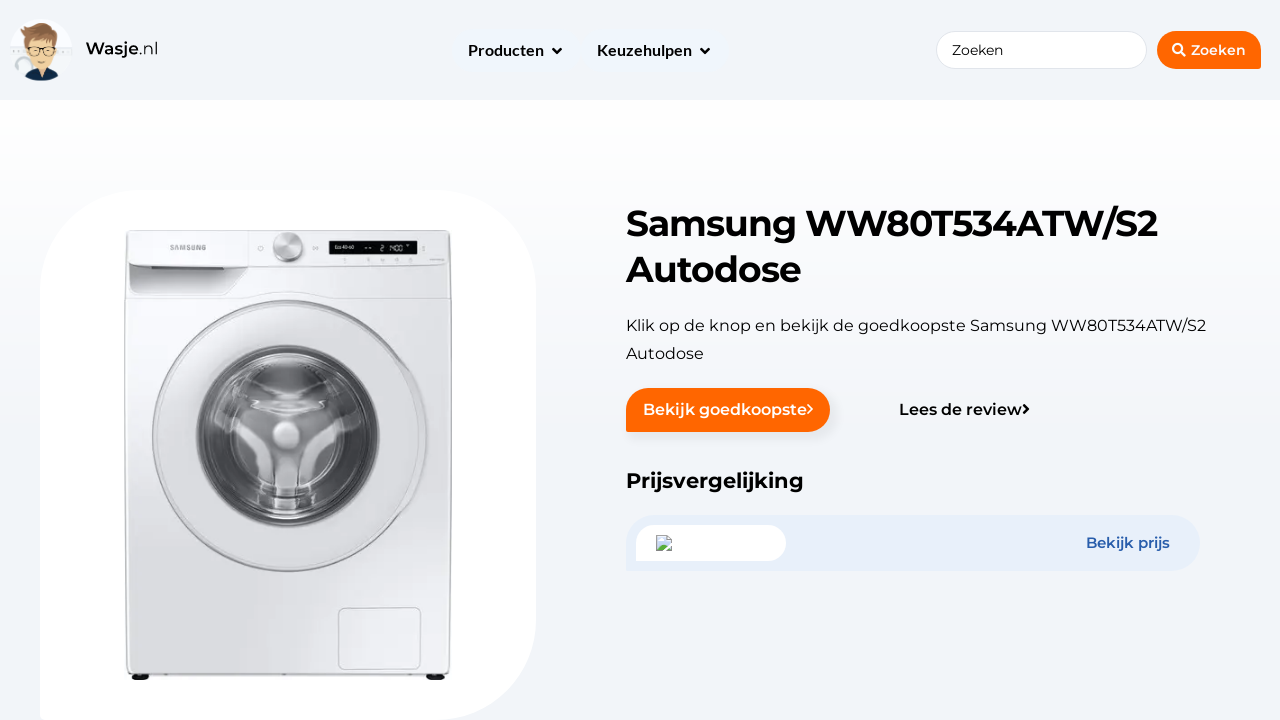

--- FILE ---
content_type: text/html; charset=UTF-8
request_url: https://wasje.nl/product/samsung-ww80t534atw-s2-autodose/
body_size: 27059
content:
<!doctype html>
<html lang="nl-NL" prefix="og: https://ogp.me/ns#">
<head>
	<meta charset="UTF-8">
	<meta name="viewport" content="width=device-width, initial-scale=1">
	<link rel="profile" href="https://gmpg.org/xfn/11">
		<style>img:is([sizes="auto" i], [sizes^="auto," i]) { contain-intrinsic-size: 3000px 1500px }</style>
	
<!-- Zoekmachine optimalisatie door Rank Math Pro - https://rankmath.com/ -->
<title>Review: Samsung WW80T534ATW/S2 Autodose | Een aanrader?</title>
<meta name="description" content="De Samsung WW80T534ATW/S2 Autodose beschermt je kleding en zorgt dat je vuile was grondig schoon wordt. Bij het produceren van onze top 5 maken we gebruik van consumenten beoordelingen. De Samsung WW80T534ATW/S2 Autodose heeft gemiddeld genomen de score: none mogen ontvangen van ongeveer none kopers die de machine voor jou gekocht hebben. De waskwaliteit van de Samsung WW80T534ATW/S2 Autodose is topklasse. Met energie label B is de Samsung WW80T534ATW/S2 Autodose wasmachine aardig energie zuinig. De Samsung WW80T534ATW/S2 Autodose is geschikt voor een gezin doordat de wasmachine een vulgewicht van 8 kg heeft. Hiernaast beschikt deze wasmachine over een stoom programma."/>
<meta name="robots" content="follow, index, max-snippet:-1, max-video-preview:-1, max-image-preview:large"/>
<link rel="canonical" href="https://wasje.nl/product/samsung-ww80t534atw-s2-autodose/" />
<meta property="og:locale" content="nl_NL" />
<meta property="og:type" content="product" />
<meta property="og:title" content="Review: Samsung WW80T534ATW/S2 Autodose | Een aanrader?" />
<meta property="og:description" content="De Samsung WW80T534ATW/S2 Autodose beschermt je kleding en zorgt dat je vuile was grondig schoon wordt. Bij het produceren van onze top 5 maken we gebruik van consumenten beoordelingen. De Samsung WW80T534ATW/S2 Autodose heeft gemiddeld genomen de score: none mogen ontvangen van ongeveer none kopers die de machine voor jou gekocht hebben. De waskwaliteit van de Samsung WW80T534ATW/S2 Autodose is topklasse. Met energie label B is de Samsung WW80T534ATW/S2 Autodose wasmachine aardig energie zuinig. De Samsung WW80T534ATW/S2 Autodose is geschikt voor een gezin doordat de wasmachine een vulgewicht van 8 kg heeft. Hiernaast beschikt deze wasmachine over een stoom programma." />
<meta property="og:url" content="https://wasje.nl/product/samsung-ww80t534atw-s2-autodose/" />
<meta property="og:site_name" content="Wasje.nl" />
<meta property="og:updated_time" content="2025-05-28T09:40:23+00:00" />
<meta property="og:image" content="https://wasje.nl/wp-content/uploads/2022/03/1702875.jpeg" />
<meta property="og:image:secure_url" content="https://wasje.nl/wp-content/uploads/2022/03/1702875.jpeg" />
<meta property="og:image:width" content="364" />
<meta property="og:image:height" content="500" />
<meta property="og:image:alt" content="Samsung WW80T534ATW/S2 Autodose" />
<meta property="og:image:type" content="image/jpeg" />
<meta name="twitter:card" content="summary_large_image" />
<meta name="twitter:title" content="Review: Samsung WW80T534ATW/S2 Autodose | Een aanrader?" />
<meta name="twitter:description" content="De Samsung WW80T534ATW/S2 Autodose beschermt je kleding en zorgt dat je vuile was grondig schoon wordt. Bij het produceren van onze top 5 maken we gebruik van consumenten beoordelingen. De Samsung WW80T534ATW/S2 Autodose heeft gemiddeld genomen de score: none mogen ontvangen van ongeveer none kopers die de machine voor jou gekocht hebben. De waskwaliteit van de Samsung WW80T534ATW/S2 Autodose is topklasse. Met energie label B is de Samsung WW80T534ATW/S2 Autodose wasmachine aardig energie zuinig. De Samsung WW80T534ATW/S2 Autodose is geschikt voor een gezin doordat de wasmachine een vulgewicht van 8 kg heeft. Hiernaast beschikt deze wasmachine over een stoom programma." />
<meta name="twitter:image" content="https://wasje.nl/wp-content/uploads/2022/03/1702875.jpeg" />
<meta name="twitter:label1" content="Prijs" />
<meta name="twitter:data1" content="&euro;577,00" />
<meta name="twitter:label2" content="Beschikbaarheid" />
<meta name="twitter:data2" content="Op voorraad" />
<!-- /Rank Math WordPress SEO plugin -->

<link rel='dns-prefetch' href='//www.googletagmanager.com' />
<script>
window._wpemojiSettings = {"baseUrl":"https:\/\/s.w.org\/images\/core\/emoji\/16.0.1\/72x72\/","ext":".png","svgUrl":"https:\/\/s.w.org\/images\/core\/emoji\/16.0.1\/svg\/","svgExt":".svg","source":{"concatemoji":"https:\/\/wasje.nl\/wp-includes\/js\/wp-emoji-release.min.js?ver=6.8.3"}};
/*! This file is auto-generated */
!function(s,n){var o,i,e;function c(e){try{var t={supportTests:e,timestamp:(new Date).valueOf()};sessionStorage.setItem(o,JSON.stringify(t))}catch(e){}}function p(e,t,n){e.clearRect(0,0,e.canvas.width,e.canvas.height),e.fillText(t,0,0);var t=new Uint32Array(e.getImageData(0,0,e.canvas.width,e.canvas.height).data),a=(e.clearRect(0,0,e.canvas.width,e.canvas.height),e.fillText(n,0,0),new Uint32Array(e.getImageData(0,0,e.canvas.width,e.canvas.height).data));return t.every(function(e,t){return e===a[t]})}function u(e,t){e.clearRect(0,0,e.canvas.width,e.canvas.height),e.fillText(t,0,0);for(var n=e.getImageData(16,16,1,1),a=0;a<n.data.length;a++)if(0!==n.data[a])return!1;return!0}function f(e,t,n,a){switch(t){case"flag":return n(e,"\ud83c\udff3\ufe0f\u200d\u26a7\ufe0f","\ud83c\udff3\ufe0f\u200b\u26a7\ufe0f")?!1:!n(e,"\ud83c\udde8\ud83c\uddf6","\ud83c\udde8\u200b\ud83c\uddf6")&&!n(e,"\ud83c\udff4\udb40\udc67\udb40\udc62\udb40\udc65\udb40\udc6e\udb40\udc67\udb40\udc7f","\ud83c\udff4\u200b\udb40\udc67\u200b\udb40\udc62\u200b\udb40\udc65\u200b\udb40\udc6e\u200b\udb40\udc67\u200b\udb40\udc7f");case"emoji":return!a(e,"\ud83e\udedf")}return!1}function g(e,t,n,a){var r="undefined"!=typeof WorkerGlobalScope&&self instanceof WorkerGlobalScope?new OffscreenCanvas(300,150):s.createElement("canvas"),o=r.getContext("2d",{willReadFrequently:!0}),i=(o.textBaseline="top",o.font="600 32px Arial",{});return e.forEach(function(e){i[e]=t(o,e,n,a)}),i}function t(e){var t=s.createElement("script");t.src=e,t.defer=!0,s.head.appendChild(t)}"undefined"!=typeof Promise&&(o="wpEmojiSettingsSupports",i=["flag","emoji"],n.supports={everything:!0,everythingExceptFlag:!0},e=new Promise(function(e){s.addEventListener("DOMContentLoaded",e,{once:!0})}),new Promise(function(t){var n=function(){try{var e=JSON.parse(sessionStorage.getItem(o));if("object"==typeof e&&"number"==typeof e.timestamp&&(new Date).valueOf()<e.timestamp+604800&&"object"==typeof e.supportTests)return e.supportTests}catch(e){}return null}();if(!n){if("undefined"!=typeof Worker&&"undefined"!=typeof OffscreenCanvas&&"undefined"!=typeof URL&&URL.createObjectURL&&"undefined"!=typeof Blob)try{var e="postMessage("+g.toString()+"("+[JSON.stringify(i),f.toString(),p.toString(),u.toString()].join(",")+"));",a=new Blob([e],{type:"text/javascript"}),r=new Worker(URL.createObjectURL(a),{name:"wpTestEmojiSupports"});return void(r.onmessage=function(e){c(n=e.data),r.terminate(),t(n)})}catch(e){}c(n=g(i,f,p,u))}t(n)}).then(function(e){for(var t in e)n.supports[t]=e[t],n.supports.everything=n.supports.everything&&n.supports[t],"flag"!==t&&(n.supports.everythingExceptFlag=n.supports.everythingExceptFlag&&n.supports[t]);n.supports.everythingExceptFlag=n.supports.everythingExceptFlag&&!n.supports.flag,n.DOMReady=!1,n.readyCallback=function(){n.DOMReady=!0}}).then(function(){return e}).then(function(){var e;n.supports.everything||(n.readyCallback(),(e=n.source||{}).concatemoji?t(e.concatemoji):e.wpemoji&&e.twemoji&&(t(e.twemoji),t(e.wpemoji)))}))}((window,document),window._wpemojiSettings);
</script>
<style id='wp-emoji-styles-inline-css'>

	img.wp-smiley, img.emoji {
		display: inline !important;
		border: none !important;
		box-shadow: none !important;
		height: 1em !important;
		width: 1em !important;
		margin: 0 0.07em !important;
		vertical-align: -0.1em !important;
		background: none !important;
		padding: 0 !important;
	}
</style>
<link rel='stylesheet' id='wp-block-library-css' href='https://wasje.nl/wp-includes/css/dist/block-library/style.min.css?ver=6.8.3' media='all' />
<style id='global-styles-inline-css'>
:root{--wp--preset--aspect-ratio--square: 1;--wp--preset--aspect-ratio--4-3: 4/3;--wp--preset--aspect-ratio--3-4: 3/4;--wp--preset--aspect-ratio--3-2: 3/2;--wp--preset--aspect-ratio--2-3: 2/3;--wp--preset--aspect-ratio--16-9: 16/9;--wp--preset--aspect-ratio--9-16: 9/16;--wp--preset--color--black: #000000;--wp--preset--color--cyan-bluish-gray: #abb8c3;--wp--preset--color--white: #ffffff;--wp--preset--color--pale-pink: #f78da7;--wp--preset--color--vivid-red: #cf2e2e;--wp--preset--color--luminous-vivid-orange: #ff6900;--wp--preset--color--luminous-vivid-amber: #fcb900;--wp--preset--color--light-green-cyan: #7bdcb5;--wp--preset--color--vivid-green-cyan: #00d084;--wp--preset--color--pale-cyan-blue: #8ed1fc;--wp--preset--color--vivid-cyan-blue: #0693e3;--wp--preset--color--vivid-purple: #9b51e0;--wp--preset--gradient--vivid-cyan-blue-to-vivid-purple: linear-gradient(135deg,rgba(6,147,227,1) 0%,rgb(155,81,224) 100%);--wp--preset--gradient--light-green-cyan-to-vivid-green-cyan: linear-gradient(135deg,rgb(122,220,180) 0%,rgb(0,208,130) 100%);--wp--preset--gradient--luminous-vivid-amber-to-luminous-vivid-orange: linear-gradient(135deg,rgba(252,185,0,1) 0%,rgba(255,105,0,1) 100%);--wp--preset--gradient--luminous-vivid-orange-to-vivid-red: linear-gradient(135deg,rgba(255,105,0,1) 0%,rgb(207,46,46) 100%);--wp--preset--gradient--very-light-gray-to-cyan-bluish-gray: linear-gradient(135deg,rgb(238,238,238) 0%,rgb(169,184,195) 100%);--wp--preset--gradient--cool-to-warm-spectrum: linear-gradient(135deg,rgb(74,234,220) 0%,rgb(151,120,209) 20%,rgb(207,42,186) 40%,rgb(238,44,130) 60%,rgb(251,105,98) 80%,rgb(254,248,76) 100%);--wp--preset--gradient--blush-light-purple: linear-gradient(135deg,rgb(255,206,236) 0%,rgb(152,150,240) 100%);--wp--preset--gradient--blush-bordeaux: linear-gradient(135deg,rgb(254,205,165) 0%,rgb(254,45,45) 50%,rgb(107,0,62) 100%);--wp--preset--gradient--luminous-dusk: linear-gradient(135deg,rgb(255,203,112) 0%,rgb(199,81,192) 50%,rgb(65,88,208) 100%);--wp--preset--gradient--pale-ocean: linear-gradient(135deg,rgb(255,245,203) 0%,rgb(182,227,212) 50%,rgb(51,167,181) 100%);--wp--preset--gradient--electric-grass: linear-gradient(135deg,rgb(202,248,128) 0%,rgb(113,206,126) 100%);--wp--preset--gradient--midnight: linear-gradient(135deg,rgb(2,3,129) 0%,rgb(40,116,252) 100%);--wp--preset--font-size--small: 13px;--wp--preset--font-size--medium: 20px;--wp--preset--font-size--large: 36px;--wp--preset--font-size--x-large: 42px;--wp--preset--spacing--20: 0.44rem;--wp--preset--spacing--30: 0.67rem;--wp--preset--spacing--40: 1rem;--wp--preset--spacing--50: 1.5rem;--wp--preset--spacing--60: 2.25rem;--wp--preset--spacing--70: 3.38rem;--wp--preset--spacing--80: 5.06rem;--wp--preset--shadow--natural: 6px 6px 9px rgba(0, 0, 0, 0.2);--wp--preset--shadow--deep: 12px 12px 50px rgba(0, 0, 0, 0.4);--wp--preset--shadow--sharp: 6px 6px 0px rgba(0, 0, 0, 0.2);--wp--preset--shadow--outlined: 6px 6px 0px -3px rgba(255, 255, 255, 1), 6px 6px rgba(0, 0, 0, 1);--wp--preset--shadow--crisp: 6px 6px 0px rgba(0, 0, 0, 1);}:root { --wp--style--global--content-size: 800px;--wp--style--global--wide-size: 1200px; }:where(body) { margin: 0; }.wp-site-blocks > .alignleft { float: left; margin-right: 2em; }.wp-site-blocks > .alignright { float: right; margin-left: 2em; }.wp-site-blocks > .aligncenter { justify-content: center; margin-left: auto; margin-right: auto; }:where(.wp-site-blocks) > * { margin-block-start: 24px; margin-block-end: 0; }:where(.wp-site-blocks) > :first-child { margin-block-start: 0; }:where(.wp-site-blocks) > :last-child { margin-block-end: 0; }:root { --wp--style--block-gap: 24px; }:root :where(.is-layout-flow) > :first-child{margin-block-start: 0;}:root :where(.is-layout-flow) > :last-child{margin-block-end: 0;}:root :where(.is-layout-flow) > *{margin-block-start: 24px;margin-block-end: 0;}:root :where(.is-layout-constrained) > :first-child{margin-block-start: 0;}:root :where(.is-layout-constrained) > :last-child{margin-block-end: 0;}:root :where(.is-layout-constrained) > *{margin-block-start: 24px;margin-block-end: 0;}:root :where(.is-layout-flex){gap: 24px;}:root :where(.is-layout-grid){gap: 24px;}.is-layout-flow > .alignleft{float: left;margin-inline-start: 0;margin-inline-end: 2em;}.is-layout-flow > .alignright{float: right;margin-inline-start: 2em;margin-inline-end: 0;}.is-layout-flow > .aligncenter{margin-left: auto !important;margin-right: auto !important;}.is-layout-constrained > .alignleft{float: left;margin-inline-start: 0;margin-inline-end: 2em;}.is-layout-constrained > .alignright{float: right;margin-inline-start: 2em;margin-inline-end: 0;}.is-layout-constrained > .aligncenter{margin-left: auto !important;margin-right: auto !important;}.is-layout-constrained > :where(:not(.alignleft):not(.alignright):not(.alignfull)){max-width: var(--wp--style--global--content-size);margin-left: auto !important;margin-right: auto !important;}.is-layout-constrained > .alignwide{max-width: var(--wp--style--global--wide-size);}body .is-layout-flex{display: flex;}.is-layout-flex{flex-wrap: wrap;align-items: center;}.is-layout-flex > :is(*, div){margin: 0;}body .is-layout-grid{display: grid;}.is-layout-grid > :is(*, div){margin: 0;}body{padding-top: 0px;padding-right: 0px;padding-bottom: 0px;padding-left: 0px;}a:where(:not(.wp-element-button)){text-decoration: underline;}:root :where(.wp-element-button, .wp-block-button__link){background-color: #32373c;border-width: 0;color: #fff;font-family: inherit;font-size: inherit;line-height: inherit;padding: calc(0.667em + 2px) calc(1.333em + 2px);text-decoration: none;}.has-black-color{color: var(--wp--preset--color--black) !important;}.has-cyan-bluish-gray-color{color: var(--wp--preset--color--cyan-bluish-gray) !important;}.has-white-color{color: var(--wp--preset--color--white) !important;}.has-pale-pink-color{color: var(--wp--preset--color--pale-pink) !important;}.has-vivid-red-color{color: var(--wp--preset--color--vivid-red) !important;}.has-luminous-vivid-orange-color{color: var(--wp--preset--color--luminous-vivid-orange) !important;}.has-luminous-vivid-amber-color{color: var(--wp--preset--color--luminous-vivid-amber) !important;}.has-light-green-cyan-color{color: var(--wp--preset--color--light-green-cyan) !important;}.has-vivid-green-cyan-color{color: var(--wp--preset--color--vivid-green-cyan) !important;}.has-pale-cyan-blue-color{color: var(--wp--preset--color--pale-cyan-blue) !important;}.has-vivid-cyan-blue-color{color: var(--wp--preset--color--vivid-cyan-blue) !important;}.has-vivid-purple-color{color: var(--wp--preset--color--vivid-purple) !important;}.has-black-background-color{background-color: var(--wp--preset--color--black) !important;}.has-cyan-bluish-gray-background-color{background-color: var(--wp--preset--color--cyan-bluish-gray) !important;}.has-white-background-color{background-color: var(--wp--preset--color--white) !important;}.has-pale-pink-background-color{background-color: var(--wp--preset--color--pale-pink) !important;}.has-vivid-red-background-color{background-color: var(--wp--preset--color--vivid-red) !important;}.has-luminous-vivid-orange-background-color{background-color: var(--wp--preset--color--luminous-vivid-orange) !important;}.has-luminous-vivid-amber-background-color{background-color: var(--wp--preset--color--luminous-vivid-amber) !important;}.has-light-green-cyan-background-color{background-color: var(--wp--preset--color--light-green-cyan) !important;}.has-vivid-green-cyan-background-color{background-color: var(--wp--preset--color--vivid-green-cyan) !important;}.has-pale-cyan-blue-background-color{background-color: var(--wp--preset--color--pale-cyan-blue) !important;}.has-vivid-cyan-blue-background-color{background-color: var(--wp--preset--color--vivid-cyan-blue) !important;}.has-vivid-purple-background-color{background-color: var(--wp--preset--color--vivid-purple) !important;}.has-black-border-color{border-color: var(--wp--preset--color--black) !important;}.has-cyan-bluish-gray-border-color{border-color: var(--wp--preset--color--cyan-bluish-gray) !important;}.has-white-border-color{border-color: var(--wp--preset--color--white) !important;}.has-pale-pink-border-color{border-color: var(--wp--preset--color--pale-pink) !important;}.has-vivid-red-border-color{border-color: var(--wp--preset--color--vivid-red) !important;}.has-luminous-vivid-orange-border-color{border-color: var(--wp--preset--color--luminous-vivid-orange) !important;}.has-luminous-vivid-amber-border-color{border-color: var(--wp--preset--color--luminous-vivid-amber) !important;}.has-light-green-cyan-border-color{border-color: var(--wp--preset--color--light-green-cyan) !important;}.has-vivid-green-cyan-border-color{border-color: var(--wp--preset--color--vivid-green-cyan) !important;}.has-pale-cyan-blue-border-color{border-color: var(--wp--preset--color--pale-cyan-blue) !important;}.has-vivid-cyan-blue-border-color{border-color: var(--wp--preset--color--vivid-cyan-blue) !important;}.has-vivid-purple-border-color{border-color: var(--wp--preset--color--vivid-purple) !important;}.has-vivid-cyan-blue-to-vivid-purple-gradient-background{background: var(--wp--preset--gradient--vivid-cyan-blue-to-vivid-purple) !important;}.has-light-green-cyan-to-vivid-green-cyan-gradient-background{background: var(--wp--preset--gradient--light-green-cyan-to-vivid-green-cyan) !important;}.has-luminous-vivid-amber-to-luminous-vivid-orange-gradient-background{background: var(--wp--preset--gradient--luminous-vivid-amber-to-luminous-vivid-orange) !important;}.has-luminous-vivid-orange-to-vivid-red-gradient-background{background: var(--wp--preset--gradient--luminous-vivid-orange-to-vivid-red) !important;}.has-very-light-gray-to-cyan-bluish-gray-gradient-background{background: var(--wp--preset--gradient--very-light-gray-to-cyan-bluish-gray) !important;}.has-cool-to-warm-spectrum-gradient-background{background: var(--wp--preset--gradient--cool-to-warm-spectrum) !important;}.has-blush-light-purple-gradient-background{background: var(--wp--preset--gradient--blush-light-purple) !important;}.has-blush-bordeaux-gradient-background{background: var(--wp--preset--gradient--blush-bordeaux) !important;}.has-luminous-dusk-gradient-background{background: var(--wp--preset--gradient--luminous-dusk) !important;}.has-pale-ocean-gradient-background{background: var(--wp--preset--gradient--pale-ocean) !important;}.has-electric-grass-gradient-background{background: var(--wp--preset--gradient--electric-grass) !important;}.has-midnight-gradient-background{background: var(--wp--preset--gradient--midnight) !important;}.has-small-font-size{font-size: var(--wp--preset--font-size--small) !important;}.has-medium-font-size{font-size: var(--wp--preset--font-size--medium) !important;}.has-large-font-size{font-size: var(--wp--preset--font-size--large) !important;}.has-x-large-font-size{font-size: var(--wp--preset--font-size--x-large) !important;}
:root :where(.wp-block-pullquote){font-size: 1.5em;line-height: 1.6;}
</style>
<link rel='stylesheet' id='linik-quize-css' href='https://wasje.nl/wp-content/plugins/linik-quize/public/css/linik-quize-public.css?ver=1.0.0' media='all' />
<link rel='stylesheet' id='linik-quize_overwrite-css' href='https://wasje.nl/wp-content/plugins/linik-quize/public/css/overwrite.css?ver=1.0.0' media='all' />
<link rel='stylesheet' id='taxonomy-image-plugin-public-css' href='https://wasje.nl/wp-content/plugins/taxonomy-images/css/style.css?ver=0.9.6' media='screen' />
<link rel='stylesheet' id='photoswipe-css' href='https://wasje.nl/wp-content/plugins/woocommerce/assets/css/photoswipe/photoswipe.min.css?ver=10.3.6' media='all' />
<link rel='stylesheet' id='photoswipe-default-skin-css' href='https://wasje.nl/wp-content/plugins/woocommerce/assets/css/photoswipe/default-skin/default-skin.min.css?ver=10.3.6' media='all' />
<link rel='stylesheet' id='woocommerce-layout-css' href='https://wasje.nl/wp-content/plugins/woocommerce/assets/css/woocommerce-layout.css?ver=10.3.6' media='all' />
<link rel='stylesheet' id='woocommerce-smallscreen-css' href='https://wasje.nl/wp-content/plugins/woocommerce/assets/css/woocommerce-smallscreen.css?ver=10.3.6' media='only screen and (max-width: 768px)' />
<link rel='stylesheet' id='woocommerce-general-css' href='https://wasje.nl/wp-content/plugins/woocommerce/assets/css/woocommerce.css?ver=10.3.6' media='all' />
<style id='woocommerce-inline-inline-css'>
.woocommerce form .form-row .required { visibility: visible; }
</style>
<link rel='stylesheet' id='wpda_wpdp_public-css' href='https://wasje.nl/wp-content/plugins/wp-data-access/public/../assets/css/wpda_public.css?ver=5.3.9' media='all' />
<link rel='stylesheet' id='dashicons-css' href='https://wasje.nl/wp-includes/css/dashicons.min.css?ver=6.8.3' media='all' />
<link rel='stylesheet' id='brands-styles-css' href='https://wasje.nl/wp-content/plugins/woocommerce/assets/css/brands.css?ver=10.3.6' media='all' />
<link rel='stylesheet' id='hello-elementor-css' href='https://wasje.nl/wp-content/themes/hello-elementor/assets/css/reset.css?ver=3.4.4' media='all' />
<link rel='stylesheet' id='hello-elementor-theme-style-css' href='https://wasje.nl/wp-content/themes/hello-elementor/assets/css/theme.css?ver=3.4.4' media='all' />
<link rel='stylesheet' id='hello-elementor-header-footer-css' href='https://wasje.nl/wp-content/themes/hello-elementor/assets/css/header-footer.css?ver=3.4.4' media='all' />
<link rel='stylesheet' id='elementor-frontend-css' href='https://wasje.nl/wp-content/plugins/elementor/assets/css/frontend.min.css?ver=3.33.2' media='all' />
<link rel='stylesheet' id='widget-image-css' href='https://wasje.nl/wp-content/plugins/elementor/assets/css/widget-image.min.css?ver=3.33.2' media='all' />
<link rel='stylesheet' id='widget-mega-menu-css' href='https://wasje.nl/wp-content/plugins/elementor-pro/assets/css/widget-mega-menu.min.css?ver=3.31.2' media='all' />
<link rel='stylesheet' id='widget-heading-css' href='https://wasje.nl/wp-content/plugins/elementor/assets/css/widget-heading.min.css?ver=3.33.2' media='all' />
<link rel='stylesheet' id='widget-posts-css' href='https://wasje.nl/wp-content/plugins/elementor-pro/assets/css/widget-posts.min.css?ver=3.31.2' media='all' />
<link rel='stylesheet' id='widget-icon-list-css' href='https://wasje.nl/wp-content/plugins/elementor/assets/css/widget-icon-list.min.css?ver=3.33.2' media='all' />
<link rel='stylesheet' id='widget-woocommerce-product-add-to-cart-css' href='https://wasje.nl/wp-content/plugins/elementor-pro/assets/css/widget-woocommerce-product-add-to-cart.min.css?ver=3.31.2' media='all' />
<link rel='stylesheet' id='widget-post-info-css' href='https://wasje.nl/wp-content/plugins/elementor-pro/assets/css/widget-post-info.min.css?ver=3.31.2' media='all' />
<link rel='stylesheet' id='elementor-icons-css' href='https://wasje.nl/wp-content/plugins/elementor/assets/lib/eicons/css/elementor-icons.min.css?ver=5.44.0' media='all' />
<link rel='stylesheet' id='elementor-post-6-css' href='https://wasje.nl/wp-content/uploads/elementor/css/post-6.css?ver=1764835940' media='all' />
<link rel='stylesheet' id='ElementorFAQSchema-css' href='https://wasje.nl/wp-content/plugins/faq-schema-for-elementor/assets/css/elementor-faq-schema.css?ver=6.8.3' media='all' />
<link rel='stylesheet' id='elementor-post-41179-css' href='https://wasje.nl/wp-content/uploads/elementor/css/post-41179.css?ver=1764835940' media='all' />
<link rel='stylesheet' id='jet-woo-builder-css' href='https://wasje.nl/wp-content/plugins/jet-woo-builder/assets/css/frontend.css?ver=2.2.0' media='all' />
<style id='jet-woo-builder-inline-css'>
@font-face {
				font-family: "WooCommerce";
				font-weight: normal;
				font-style: normal;
				src: url("https://wasje.nl/wp-content/plugins/woocommerce/assets/fonts/WooCommerce.eot");
				src: url("https://wasje.nl/wp-content/plugins/woocommerce/assets/fonts/WooCommerce.eot?#iefix") format("embedded-opentype"),
					 url("https://wasje.nl/wp-content/plugins/woocommerce/assets/fonts/WooCommerce.woff") format("woff"),
					 url("https://wasje.nl/wp-content/plugins/woocommerce/assets/fonts/WooCommerce.ttf") format("truetype"),
					 url("https://wasje.nl/wp-content/plugins/woocommerce/assets/fonts/WooCommerce.svg#WooCommerce") format("svg");
			}
</style>
<link rel='stylesheet' id='swiper-css' href='https://wasje.nl/wp-content/plugins/elementor/assets/lib/swiper/v8/css/swiper.min.css?ver=8.4.5' media='all' />
<link rel='stylesheet' id='e-swiper-css' href='https://wasje.nl/wp-content/plugins/elementor/assets/css/conditionals/e-swiper.min.css?ver=3.33.2' media='all' />
<link rel='stylesheet' id='jet-woo-builder-frontend-font-css' href='https://wasje.nl/wp-content/plugins/jet-woo-builder/assets/css/lib/jetwoobuilder-frontend-font/css/jetwoobuilder-frontend-font.css?ver=2.2.0' media='all' />
<link rel='stylesheet' id='elementor-post-378-css' href='https://wasje.nl/wp-content/uploads/elementor/css/post-378.css?ver=1764835940' media='all' />
<link rel='stylesheet' id='elementor-post-33402-css' href='https://wasje.nl/wp-content/uploads/elementor/css/post-33402.css?ver=1764835940' media='all' />
<link rel='stylesheet' id='hello-elementor-child-style-css' href='https://wasje.nl/wp-content/themes/hello-elementor-child/style.css?ver=1.0.0' media='all' />
<link rel='stylesheet' id='app-css' href='https://wasje.nl/wp-content/themes/hello-elementor-child/assets/css/app.css?ver=6.8.3' media='all' />
<link rel='stylesheet' id='jquery-chosen-css' href='https://wasje.nl/wp-content/plugins/jet-search/assets/lib/chosen/chosen.min.css?ver=1.8.7' media='all' />
<link rel='stylesheet' id='jet-search-css' href='https://wasje.nl/wp-content/plugins/jet-search/assets/css/jet-search.css?ver=3.5.9' media='all' />
<link rel='stylesheet' id='elementor-gf-local-montserrat-css' href='https://wasje.nl/wp-content/uploads/elementor/google-fonts/css/montserrat.css?ver=1749487876' media='all' />
<link rel='stylesheet' id='elementor-gf-local-lato-css' href='https://wasje.nl/wp-content/uploads/elementor/google-fonts/css/lato.css?ver=1749487879' media='all' />
<script src="https://wasje.nl/wp-includes/js/jquery/jquery.min.js?ver=3.7.1" id="jquery-core-js"></script>
<script src="https://wasje.nl/wp-includes/js/jquery/jquery-migrate.min.js?ver=3.4.1" id="jquery-migrate-js"></script>
<script src="https://wasje.nl/wp-includes/js/underscore.min.js?ver=1.13.7" id="underscore-js"></script>
<script src="https://wasje.nl/wp-includes/js/imagesloaded.min.js?ver=6.8.3" id="imagesLoaded-js"></script>
<script src="https://wasje.nl/wp-content/plugins/woocommerce/assets/js/jquery-blockui/jquery.blockUI.min.js?ver=2.7.0-wc.10.3.6" id="wc-jquery-blockui-js" data-wp-strategy="defer"></script>
<script id="wc-add-to-cart-js-extra">
var wc_add_to_cart_params = {"ajax_url":"\/wp-admin\/admin-ajax.php","wc_ajax_url":"\/?wc-ajax=%%endpoint%%","i18n_view_cart":"Bekijk winkelwagen","cart_url":"https:\/\/wasje.nl","is_cart":"","cart_redirect_after_add":"no"};
</script>
<script src="https://wasje.nl/wp-content/plugins/woocommerce/assets/js/frontend/add-to-cart.min.js?ver=10.3.6" id="wc-add-to-cart-js" defer data-wp-strategy="defer"></script>
<script src="https://wasje.nl/wp-content/plugins/woocommerce/assets/js/zoom/jquery.zoom.min.js?ver=1.7.21-wc.10.3.6" id="wc-zoom-js" defer data-wp-strategy="defer"></script>
<script src="https://wasje.nl/wp-content/plugins/woocommerce/assets/js/flexslider/jquery.flexslider.min.js?ver=2.7.2-wc.10.3.6" id="wc-flexslider-js" defer data-wp-strategy="defer"></script>
<script src="https://wasje.nl/wp-content/plugins/woocommerce/assets/js/photoswipe/photoswipe.min.js?ver=4.1.1-wc.10.3.6" id="wc-photoswipe-js" defer data-wp-strategy="defer"></script>
<script src="https://wasje.nl/wp-content/plugins/woocommerce/assets/js/photoswipe/photoswipe-ui-default.min.js?ver=4.1.1-wc.10.3.6" id="wc-photoswipe-ui-default-js" defer data-wp-strategy="defer"></script>
<script id="wc-single-product-js-extra">
var wc_single_product_params = {"i18n_required_rating_text":"Geef uw beoordeling","i18n_rating_options":["1 van de 5 sterren","2 van de 5 sterren","3 van de 5 sterren","4 van de 5 sterren","5 van de 5 sterren"],"i18n_product_gallery_trigger_text":"Afbeeldinggalerij in volledig scherm bekijken","review_rating_required":"yes","flexslider":{"rtl":false,"animation":"slide","smoothHeight":true,"directionNav":false,"controlNav":"thumbnails","slideshow":false,"animationSpeed":500,"animationLoop":false,"allowOneSlide":false},"zoom_enabled":"1","zoom_options":[],"photoswipe_enabled":"1","photoswipe_options":{"shareEl":false,"closeOnScroll":false,"history":false,"hideAnimationDuration":0,"showAnimationDuration":0},"flexslider_enabled":"1"};
</script>
<script src="https://wasje.nl/wp-content/plugins/woocommerce/assets/js/frontend/single-product.min.js?ver=10.3.6" id="wc-single-product-js" defer data-wp-strategy="defer"></script>
<script src="https://wasje.nl/wp-content/plugins/woocommerce/assets/js/js-cookie/js.cookie.min.js?ver=2.1.4-wc.10.3.6" id="wc-js-cookie-js" data-wp-strategy="defer"></script>
<script src="https://wasje.nl/wp-includes/js/backbone.min.js?ver=1.6.0" id="backbone-js"></script>
<script id="wp-api-request-js-extra">
var wpApiSettings = {"root":"https:\/\/wasje.nl\/wp-json\/","nonce":"c12d37b0e0","versionString":"wp\/v2\/"};
</script>
<script src="https://wasje.nl/wp-includes/js/api-request.min.js?ver=6.8.3" id="wp-api-request-js"></script>
<script src="https://wasje.nl/wp-includes/js/wp-api.min.js?ver=6.8.3" id="wp-api-js"></script>
<script id="wpda_rest_api-js-extra">
var wpdaApiSettings = {"path":"wpda"};
</script>
<script src="https://wasje.nl/wp-content/plugins/wp-data-access/public/../assets/js/wpda_rest_api.js?ver=5.3.9" id="wpda_rest_api-js"></script>

<!-- Google tag (gtag.js) snippet toegevoegd door Site Kit -->
<!-- Google Analytics snippet toegevoegd door Site Kit -->
<script src="https://www.googletagmanager.com/gtag/js?id=G-1EZZN9NCZM" id="google_gtagjs-js" async></script>
<script id="google_gtagjs-js-after">
window.dataLayer = window.dataLayer || [];function gtag(){dataLayer.push(arguments);}
gtag("set","linker",{"domains":["wasje.nl"]});
gtag("js", new Date());
gtag("set", "developer_id.dZTNiMT", true);
gtag("config", "G-1EZZN9NCZM");
 window._googlesitekit = window._googlesitekit || {}; window._googlesitekit.throttledEvents = []; window._googlesitekit.gtagEvent = (name, data) => { var key = JSON.stringify( { name, data } ); if ( !! window._googlesitekit.throttledEvents[ key ] ) { return; } window._googlesitekit.throttledEvents[ key ] = true; setTimeout( () => { delete window._googlesitekit.throttledEvents[ key ]; }, 5 ); gtag( "event", name, { ...data, event_source: "site-kit" } ); };
</script>
<link rel="https://api.w.org/" href="https://wasje.nl/wp-json/" /><link rel="alternate" title="JSON" type="application/json" href="https://wasje.nl/wp-json/wp/v2/product/18950" /><link rel="EditURI" type="application/rsd+xml" title="RSD" href="https://wasje.nl/xmlrpc.php?rsd" />
<meta name="generator" content="WordPress 6.8.3" />
<meta name="generator" content="WooCommerce 10.3.6" />
<link rel='shortlink' href='https://wasje.nl/?p=18950' />
<link rel="alternate" title="oEmbed (JSON)" type="application/json+oembed" href="https://wasje.nl/wp-json/oembed/1.0/embed?url=https%3A%2F%2Fwasje.nl%2Fproduct%2Fsamsung-ww80t534atw-s2-autodose%2F" />
<link rel="alternate" title="oEmbed (XML)" type="text/xml+oembed" href="https://wasje.nl/wp-json/oembed/1.0/embed?url=https%3A%2F%2Fwasje.nl%2Fproduct%2Fsamsung-ww80t534atw-s2-autodose%2F&#038;format=xml" />
<meta name="generator" content="Site Kit by Google 1.167.0" /><script>var linikQuizeParams = {"ajax_url":"https:\/\/wasje.nl\/wp-admin\/admin-ajax.php"};</script><link rel="preload" href="https://wct-2.com/wct.js?type=session" as="script"><script type="text/javascript" data-ezscrex="false" async>(function(w, c, t, u) {
    w._wct = w._wct || {}; w._wct = u;
    var s = c.createElement(t);
    s.type = 'text/javascript'; s.async = true; s.src = 'https://wct-2.com/wct.js?type=session';
    var r = c.getElementsByTagName(t)[0];
    r.parentNode.insertBefore(s, r);
}(window, document, 'script', {
    'uid' : '4zJ2XL',
    'google_tracking_id' : 'UA-210831327-1',
    'page_mutations' : true,
    'redirect_through' : 'https://wasje.nl/go',
    'proxy' : 'https://wct-2.com',
    'auto_tagging' : true,
    'anchor_attributes' : {
      'rel' : 'nofollow'
    }
}));</script><!-- site-navigation-element Schema optimized by Schema Pro --><script type="application/ld+json">{"@context":"https:\/\/schema.org","@graph":[{"@context":"https:\/\/schema.org","@type":"SiteNavigationElement","id":"site-navigation","name":"Wasmachine","url":"https:\/\/wasje.nl\/wasmachine\/"},{"@context":"https:\/\/schema.org","@type":"SiteNavigationElement","id":"site-navigation","name":"Beste wasmachines","url":"https:\/\/wasje.nl\/wasmachine\/beste\/"},{"@context":"https:\/\/schema.org","@type":"SiteNavigationElement","id":"site-navigation","name":"Goedkope wasmachine","url":"https:\/\/wasje.nl\/wasmachine\/goedkoop\/"},{"@context":"https:\/\/schema.org","@type":"SiteNavigationElement","id":"site-navigation","name":"Energiezuinige wasmachine","url":"https:\/\/wasje.nl\/wasmachine\/energiezuinig\/"},{"@context":"https:\/\/schema.org","@type":"SiteNavigationElement","id":"site-navigation","name":"Wasmachine voor klein gezin","url":"https:\/\/wasje.nl\/wasmachine\/klein-gezin\/"},{"@context":"https:\/\/schema.org","@type":"SiteNavigationElement","id":"site-navigation","name":"Wasmachine voor groot gezin","url":"https:\/\/wasje.nl\/wasmachine\/groot-gezin\/"},{"@context":"https:\/\/schema.org","@type":"SiteNavigationElement","id":"site-navigation","name":"Wasdroger","url":"https:\/\/wasje.nl\/wasdroger\/"},{"@context":"https:\/\/schema.org","@type":"SiteNavigationElement","id":"site-navigation","name":"Beste wasdrogers","url":"https:\/\/wasje.nl\/wasdroger\/beste\/"},{"@context":"https:\/\/schema.org","@type":"SiteNavigationElement","id":"site-navigation","name":"Beste warmtepompdrogers","url":"https:\/\/wasje.nl\/warmtepompdroger\/beste\/"},{"@context":"https:\/\/schema.org","@type":"SiteNavigationElement","id":"site-navigation","name":"Beste condensdrogers","url":"https:\/\/wasje.nl\/condensdroger\/beste\/"},{"@context":"https:\/\/schema.org","@type":"SiteNavigationElement","id":"site-navigation","name":"Wasdroger met stoomfunctie","url":"https:\/\/wasje.nl\/wasdroger\/stoomfunctie\/"},{"@context":"https:\/\/schema.org","@type":"SiteNavigationElement","id":"site-navigation","name":"Stille wasdroger","url":"https:\/\/wasje.nl\/wasdroger\/stil\/"},{"@context":"https:\/\/schema.org","@type":"SiteNavigationElement","id":"site-navigation","name":"Wasdroogcombinatie","url":"https:\/\/wasje.nl\/wasdroogcombinatie\/"},{"@context":"https:\/\/schema.org","@type":"SiteNavigationElement","id":"site-navigation","name":"Beste wasdroogcombinatie","url":"https:\/\/wasje.nl\/wasdroogcombinatie\/beste\/"},{"@context":"https:\/\/schema.org","@type":"SiteNavigationElement","id":"site-navigation","name":"Wasdroogcombinatie met warmtepomp","url":"https:\/\/wasje.nl\/wasdroogcombinatie\/warmtepomp\/"},{"@context":"https:\/\/schema.org","@type":"SiteNavigationElement","id":"site-navigation","name":"Wasdroogcombinatie met stoomfunctie","url":"https:\/\/wasje.nl\/wasdroogcombinatie\/stoomfunctie\/"},{"@context":"https:\/\/schema.org","@type":"SiteNavigationElement","id":"site-navigation","name":"Goedkope wasdroogcombinatie","url":"https:\/\/wasje.nl\/wasdroogcombinatie\/goedkoop\/"},{"@context":"https:\/\/schema.org","@type":"SiteNavigationElement","id":"site-navigation","name":"Wasmachine droger set","url":"https:\/\/wasje.nl\/wasmachine-droger-set\/"},{"@context":"https:\/\/schema.org","@type":"SiteNavigationElement","id":"site-navigation","name":"AEG sets","url":"https:\/\/wasje.nl\/wasmachine-droger-set\/aeg\/"},{"@context":"https:\/\/schema.org","@type":"SiteNavigationElement","id":"site-navigation","name":"Beko sets","url":"https:\/\/wasje.nl\/wasmachine-droger-set\/beko\/"},{"@context":"https:\/\/schema.org","@type":"SiteNavigationElement","id":"site-navigation","name":"Beste sets","url":"https:\/\/wasje.nl\/wasmachine-droger-set\/"},{"@context":"https:\/\/schema.org","@type":"SiteNavigationElement","id":"site-navigation","name":"Bosch sets","url":"https:\/\/wasje.nl\/wasmachine-droger-set\/bosch\/"},{"@context":"https:\/\/schema.org","@type":"SiteNavigationElement","id":"site-navigation","name":"LG sets","url":"https:\/\/wasje.nl\/wasmachine-droger-set\/lg\/"},{"@context":"https:\/\/schema.org","@type":"SiteNavigationElement","id":"site-navigation","name":"Miele sets","url":"https:\/\/wasje.nl\/wasmachine-droger-set\/miele\/"},{"@context":"https:\/\/schema.org","@type":"SiteNavigationElement","id":"site-navigation","name":"Samsung sets","url":"https:\/\/wasje.nl\/wasmachine-droger-set\/samsung\/"},{"@context":"https:\/\/schema.org","@type":"SiteNavigationElement","id":"site-navigation","name":"Siemens sets","url":"https:\/\/wasje.nl\/wasmachine-droger-set\/siemens\/"},{"@context":"https:\/\/schema.org","@type":"SiteNavigationElement","id":"site-navigation","name":"Zwarte sets","url":"https:\/\/wasje.nl\/wasmachine-droger-set\/zwart\/"}]}</script><!-- / site-navigation-element Schema optimized by Schema Pro --><!-- breadcrumb Schema optimized by Schema Pro --><script type="application/ld+json">{"@context":"https:\/\/schema.org","@type":"BreadcrumbList","itemListElement":[{"@type":"ListItem","position":1,"item":{"@id":"https:\/\/wasje.nl\/","name":"Home"}},{"@type":"ListItem","position":2,"item":{"@id":"https:\/\/wasje.nl\/shop\/","name":"Producten"}},{"@type":"ListItem","position":3,"item":{"@id":"https:\/\/wasje.nl\/product\/samsung-ww80t534atw-s2-autodose\/","name":"Samsung WW80T534ATW\/S2 Autodose"}}]}</script><!-- / breadcrumb Schema optimized by Schema Pro --><link rel="llms-sitemap" href="https://wasje.nl/llms.txt" />
	<noscript><style>.woocommerce-product-gallery{ opacity: 1 !important; }</style></noscript>
	<meta name="generator" content="Elementor 3.33.2; features: additional_custom_breakpoints; settings: css_print_method-external, google_font-enabled, font_display-auto">
			<style>
				.e-con.e-parent:nth-of-type(n+4):not(.e-lazyloaded):not(.e-no-lazyload),
				.e-con.e-parent:nth-of-type(n+4):not(.e-lazyloaded):not(.e-no-lazyload) * {
					background-image: none !important;
				}
				@media screen and (max-height: 1024px) {
					.e-con.e-parent:nth-of-type(n+3):not(.e-lazyloaded):not(.e-no-lazyload),
					.e-con.e-parent:nth-of-type(n+3):not(.e-lazyloaded):not(.e-no-lazyload) * {
						background-image: none !important;
					}
				}
				@media screen and (max-height: 640px) {
					.e-con.e-parent:nth-of-type(n+2):not(.e-lazyloaded):not(.e-no-lazyload),
					.e-con.e-parent:nth-of-type(n+2):not(.e-lazyloaded):not(.e-no-lazyload) * {
						background-image: none !important;
					}
				}
			</style>
			<script id='nitro-telemetry-meta' nitro-exclude>window.NPTelemetryMetadata={missReason: (!window.NITROPACK_STATE ? 'cache not found' : 'hit'),pageType: 'product',isEligibleForOptimization: true,}</script><script id='nitro-generic' nitro-exclude>(()=>{window.NitroPack=window.NitroPack||{coreVersion:"na",isCounted:!1};let e=document.createElement("script");if(e.src="https://nitroscripts.com/YuwfQfrNMXZEnlNKEcGWUYNafdSkVbiq",e.async=!0,e.id="nitro-script",document.head.appendChild(e),!window.NitroPack.isCounted){window.NitroPack.isCounted=!0;let t=()=>{navigator.sendBeacon("https://to.getnitropack.com/p",JSON.stringify({siteId:"YuwfQfrNMXZEnlNKEcGWUYNafdSkVbiq",url:window.location.href,isOptimized:!!window.IS_NITROPACK,coreVersion:"na",missReason:window.NPTelemetryMetadata?.missReason||"",pageType:window.NPTelemetryMetadata?.pageType||"",isEligibleForOptimization:!!window.NPTelemetryMetadata?.isEligibleForOptimization}))};(()=>{let e=()=>new Promise(e=>{"complete"===document.readyState?e():window.addEventListener("load",e)}),i=()=>new Promise(e=>{document.prerendering?document.addEventListener("prerenderingchange",e,{once:!0}):e()}),a=async()=>{await i(),await e(),t()};a()})(),window.addEventListener("pageshow",e=>{if(e.persisted){let i=document.prerendering||self.performance?.getEntriesByType?.("navigation")[0]?.activationStart>0;"visible"!==document.visibilityState||i||t()}})}})();</script>			<style id="wpsp-style-frontend"></style>
			<link rel="icon" href="https://wasje.nl/wp-content/uploads/2020/10/Favico-100x100.png" sizes="32x32" />
<link rel="icon" href="https://wasje.nl/wp-content/uploads/2020/10/Favico.png" sizes="192x192" />
<link rel="apple-touch-icon" href="https://wasje.nl/wp-content/uploads/2020/10/Favico.png" />
<meta name="msapplication-TileImage" content="https://wasje.nl/wp-content/uploads/2020/10/Favico.png" />
		<style id="wp-custom-css">
			ol li {
	display: block;
}		</style>
		</head>
<body class="wp-singular product-template-default single single-product postid-18950 wp-custom-logo wp-embed-responsive wp-theme-hello-elementor wp-child-theme-hello-elementor-child theme-hello-elementor woocommerce woocommerce-page woocommerce-no-js wp-schema-pro-2.10.3 hello-elementor-default elementor-default elementor-template-full-width elementor-kit-6 elementor-page-33402">


<a class="skip-link screen-reader-text" href="#content">Ga naar de inhoud</a>

		<header data-elementor-type="header" data-elementor-id="41179" class="elementor elementor-41179 elementor-location-header" data-elementor-post-type="elementor_library">
					<header class="elementor-section elementor-top-section elementor-element elementor-element-16d946a elementor-section-content-middle elementor-section-height-min-height meenu elementor-section-boxed elementor-section-height-default elementor-section-items-middle" data-id="16d946a" data-element_type="section" data-settings="{&quot;background_background&quot;:&quot;classic&quot;,&quot;jet_parallax_layout_list&quot;:[]}">
						<div class="elementor-container elementor-column-gap-default">
					<div class="elementor-column elementor-col-33 elementor-top-column elementor-element elementor-element-1d33d0d8" data-id="1d33d0d8" data-element_type="column">
			<div class="elementor-widget-wrap elementor-element-populated">
						<section class="elementor-section elementor-inner-section elementor-element elementor-element-55460529 elementor-section-boxed elementor-section-height-default elementor-section-height-default" data-id="55460529" data-element_type="section" data-settings="{&quot;jet_parallax_layout_list&quot;:[]}">
						<div class="elementor-container elementor-column-gap-default">
					<div class="elementor-column elementor-col-100 elementor-inner-column elementor-element elementor-element-63001487" data-id="63001487" data-element_type="column">
			<div class="elementor-widget-wrap elementor-element-populated">
						<div class="elementor-element elementor-element-c105984 elementor-widget elementor-widget-theme-site-logo elementor-widget-image" data-id="c105984" data-element_type="widget" data-widget_type="theme-site-logo.default">
				<div class="elementor-widget-container">
											<a href="https://wasje.nl" data-wpel-link="internal" target="_self">
			<img fetchpriority="high" width="1642" height="511" src="https://wasje.nl/wp-content/uploads/2020/10/Middel-2.svg" class="attachment-full size-full wp-image-30719" alt="" />				</a>
											</div>
				</div>
					</div>
		</div>
					</div>
		</section>
					</div>
		</div>
				<div class="elementor-column elementor-col-33 elementor-top-column elementor-element elementor-element-3938551f" data-id="3938551f" data-element_type="column">
			<div class="elementor-widget-wrap elementor-element-populated">
						<div class="elementor-element elementor-element-cb13ea6 menu e-full_width e-n-menu-layout-horizontal e-n-menu-tablet elementor-widget elementor-widget-n-menu" data-id="cb13ea6" data-element_type="widget" data-settings="{&quot;menu_items&quot;:[{&quot;item_title&quot;:&quot;Producten&quot;,&quot;item_dropdown_content&quot;:&quot;yes&quot;,&quot;_id&quot;:&quot;1d1a3fe&quot;,&quot;item_link&quot;:{&quot;url&quot;:&quot;&quot;,&quot;is_external&quot;:&quot;&quot;,&quot;nofollow&quot;:&quot;&quot;,&quot;custom_attributes&quot;:&quot;&quot;},&quot;item_icon&quot;:{&quot;value&quot;:&quot;&quot;,&quot;library&quot;:&quot;&quot;},&quot;item_icon_active&quot;:null,&quot;element_id&quot;:&quot;&quot;},{&quot;item_title&quot;:&quot;Keuzehulpen&quot;,&quot;item_dropdown_content&quot;:&quot;yes&quot;,&quot;_id&quot;:&quot;23d3190&quot;,&quot;item_link&quot;:{&quot;url&quot;:&quot;&quot;,&quot;is_external&quot;:&quot;&quot;,&quot;nofollow&quot;:&quot;&quot;,&quot;custom_attributes&quot;:&quot;&quot;},&quot;item_icon&quot;:{&quot;value&quot;:&quot;&quot;,&quot;library&quot;:&quot;&quot;},&quot;item_icon_active&quot;:null,&quot;element_id&quot;:&quot;&quot;}],&quot;item_position_horizontal&quot;:&quot;center&quot;,&quot;open_on&quot;:&quot;click&quot;,&quot;item_position_horizontal_mobile&quot;:&quot;start&quot;,&quot;content_width&quot;:&quot;full_width&quot;,&quot;item_layout&quot;:&quot;horizontal&quot;,&quot;horizontal_scroll&quot;:&quot;disable&quot;,&quot;breakpoint_selector&quot;:&quot;tablet&quot;,&quot;menu_item_title_distance_from_content&quot;:{&quot;unit&quot;:&quot;px&quot;,&quot;size&quot;:0,&quot;sizes&quot;:[]},&quot;menu_item_title_distance_from_content_tablet&quot;:{&quot;unit&quot;:&quot;px&quot;,&quot;size&quot;:&quot;&quot;,&quot;sizes&quot;:[]},&quot;menu_item_title_distance_from_content_mobile&quot;:{&quot;unit&quot;:&quot;px&quot;,&quot;size&quot;:&quot;&quot;,&quot;sizes&quot;:[]}}" data-widget_type="mega-menu.default">
				<div class="elementor-widget-container">
							<nav class="e-n-menu" data-widget-number="212" aria-label="Menu">
					<button class="e-n-menu-toggle" id="menu-toggle-212" aria-haspopup="true" aria-expanded="false" aria-controls="menubar-212" aria-label="Menu Toggle">
			<span class="e-n-menu-toggle-icon e-open">
				<i class="eicon-menu-bar"></i>			</span>
			<span class="e-n-menu-toggle-icon e-close">
				<i class="eicon-close"></i>			</span>
		</button>
					<div class="e-n-menu-wrapper" id="menubar-212" aria-labelledby="menu-toggle-212">
				<ul class="e-n-menu-heading">
								<li class="e-n-menu-item">
				<div id="e-n-menu-title-2121" class="e-n-menu-title e-click">
					<div class="e-n-menu-title-container">												<span class="e-n-menu-title-text">
							Producten						</span>
					</div>											<button id="e-n-menu-dropdown-icon-2121" class="e-n-menu-dropdown-icon e-focus" data-tab-index="1" aria-haspopup="true" aria-expanded="false" aria-controls="e-n-menu-content-2121" >
							<span class="e-n-menu-dropdown-icon-opened">
								<i aria-hidden="true" class="fas fa-angle-up"></i>								<span class="elementor-screen-only">Close Producten</span>
							</span>
							<span class="e-n-menu-dropdown-icon-closed">
								<i aria-hidden="true" class="fas fa-angle-down"></i>								<span class="elementor-screen-only">Open Producten</span>
							</span>
						</button>
									</div>
									<div class="e-n-menu-content">
						<div id="e-n-menu-content-2121" data-tab-index="1" aria-labelledby="e-n-menu-dropdown-icon-2121" class="elementor-element elementor-element-f745c08 e-flex e-con-boxed e-con e-child" data-id="f745c08" data-element_type="container" data-settings="{&quot;jet_parallax_layout_list&quot;:[]}">
					<div class="e-con-inner">
				<div class="elementor-element elementor-element-d094cbd elementor-widget elementor-widget-template" data-id="d094cbd" data-element_type="widget" data-widget_type="template.default">
				<div class="elementor-widget-container">
							<div class="elementor-template">
					<div data-elementor-type="section" data-elementor-id="42505" class="elementor elementor-42505 elementor-location-header" data-elementor-post-type="elementor_library">
			<div class="elementor-element elementor-element-47b80220 e-flex e-con-boxed e-con e-parent" data-id="47b80220" data-element_type="container" data-settings="{&quot;jet_parallax_layout_list&quot;:[]}">
					<div class="e-con-inner">
		<div class="elementor-element elementor-element-32cd6b61 e-con-full e-flex e-con e-child" data-id="32cd6b61" data-element_type="container" data-settings="{&quot;jet_parallax_layout_list&quot;:[]}">
				<div class="elementor-element elementor-element-304bd035 elementor-hidden-mobile elementor-widget elementor-widget-heading" data-id="304bd035" data-element_type="widget" data-widget_type="heading.default">
				<div class="elementor-widget-container">
					<h3 class="elementor-heading-title elementor-size-default">Algemeen</h3>				</div>
				</div>
				<div class="elementor-element elementor-element-13dbc7b0 elementor-hidden-desktop elementor-hidden-tablet elementor-widget elementor-widget-heading" data-id="13dbc7b0" data-element_type="widget" data-widget_type="heading.default">
				<div class="elementor-widget-container">
					<h3 class="elementor-heading-title elementor-size-default">Algemeen</h3>				</div>
				</div>
				<div class="elementor-element elementor-element-43501e5b elementor-nav-menu__align-start elementor-nav-menu--dropdown-none elementor-widget elementor-widget-nav-menu" data-id="43501e5b" data-element_type="widget" data-settings="{&quot;layout&quot;:&quot;vertical&quot;,&quot;submenu_icon&quot;:{&quot;value&quot;:&quot;&lt;i class=\&quot;\&quot;&gt;&lt;\/i&gt;&quot;,&quot;library&quot;:&quot;&quot;}}" data-widget_type="nav-menu.default">
				<div class="elementor-widget-container">
								<nav aria-label="Menu" class="elementor-nav-menu--main elementor-nav-menu__container elementor-nav-menu--layout-vertical e--pointer-background e--animation-fade">
				<ul id="menu-1-43501e5b" class="elementor-nav-menu sm-vertical"><li class="menu-item menu-item-type-post_type menu-item-object-page menu-item-42517"><a href="https://wasje.nl/wasdroger/" class="elementor-item" data-wpel-link="internal" target="_self">Wasdroger</a></li>
<li class="menu-item menu-item-type-post_type menu-item-object-page menu-item-42511"><a href="https://wasje.nl/condensdroger/" class="elementor-item" data-wpel-link="internal" target="_self">Condensdroger</a></li>
<li class="menu-item menu-item-type-post_type menu-item-object-page menu-item-42528"><a href="https://wasje.nl/warmtepompdroger/" class="elementor-item" data-wpel-link="internal" target="_self">Warmtepompdroger</a></li>
<li class="menu-item menu-item-type-post_type menu-item-object-page menu-item-42512"><a href="https://wasje.nl/wasdroger/afvoerdroger/" class="elementor-item" data-wpel-link="internal" target="_self">Afvoerdroger</a></li>
<li class="menu-item menu-item-type-post_type menu-item-object-page menu-item-42513"><a href="https://wasje.nl/wasdroogcombinatie/" class="elementor-item" data-wpel-link="internal" target="_self">Wasdroogcombinatie</a></li>
<li class="menu-item menu-item-type-post_type menu-item-object-page menu-item-42515"><a href="https://wasje.nl/wasmachine-droger-set/" class="elementor-item" data-wpel-link="internal" target="_self">Wasmachine en droger set</a></li>
<li class="menu-item menu-item-type-post_type menu-item-object-page menu-item-42514"><a href="https://wasje.nl/wasmachine/" class="elementor-item" data-wpel-link="internal" target="_self">Wasmachine</a></li>
<li class="menu-item menu-item-type-post_type menu-item-object-page menu-item-42516"><a href="https://wasje.nl/vaatwasser/" class="elementor-item" data-wpel-link="internal" target="_self">Vaatwasser</a></li>
</ul>			</nav>
						<nav class="elementor-nav-menu--dropdown elementor-nav-menu__container" aria-hidden="true">
				<ul id="menu-2-43501e5b" class="elementor-nav-menu sm-vertical"><li class="menu-item menu-item-type-post_type menu-item-object-page menu-item-42517"><a href="https://wasje.nl/wasdroger/" class="elementor-item" tabindex="-1" data-wpel-link="internal" target="_self">Wasdroger</a></li>
<li class="menu-item menu-item-type-post_type menu-item-object-page menu-item-42511"><a href="https://wasje.nl/condensdroger/" class="elementor-item" tabindex="-1" data-wpel-link="internal" target="_self">Condensdroger</a></li>
<li class="menu-item menu-item-type-post_type menu-item-object-page menu-item-42528"><a href="https://wasje.nl/warmtepompdroger/" class="elementor-item" tabindex="-1" data-wpel-link="internal" target="_self">Warmtepompdroger</a></li>
<li class="menu-item menu-item-type-post_type menu-item-object-page menu-item-42512"><a href="https://wasje.nl/wasdroger/afvoerdroger/" class="elementor-item" tabindex="-1" data-wpel-link="internal" target="_self">Afvoerdroger</a></li>
<li class="menu-item menu-item-type-post_type menu-item-object-page menu-item-42513"><a href="https://wasje.nl/wasdroogcombinatie/" class="elementor-item" tabindex="-1" data-wpel-link="internal" target="_self">Wasdroogcombinatie</a></li>
<li class="menu-item menu-item-type-post_type menu-item-object-page menu-item-42515"><a href="https://wasje.nl/wasmachine-droger-set/" class="elementor-item" tabindex="-1" data-wpel-link="internal" target="_self">Wasmachine en droger set</a></li>
<li class="menu-item menu-item-type-post_type menu-item-object-page menu-item-42514"><a href="https://wasje.nl/wasmachine/" class="elementor-item" tabindex="-1" data-wpel-link="internal" target="_self">Wasmachine</a></li>
<li class="menu-item menu-item-type-post_type menu-item-object-page menu-item-42516"><a href="https://wasje.nl/vaatwasser/" class="elementor-item" tabindex="-1" data-wpel-link="internal" target="_self">Vaatwasser</a></li>
</ul>			</nav>
						</div>
				</div>
				</div>
		<div class="elementor-element elementor-element-39f4a7ee e-con-full e-flex e-con e-child" data-id="39f4a7ee" data-element_type="container" data-settings="{&quot;jet_parallax_layout_list&quot;:[]}">
				<div class="elementor-element elementor-element-74d9fb56 elementor-hidden-mobile elementor-widget elementor-widget-heading" data-id="74d9fb56" data-element_type="widget" data-widget_type="heading.default">
				<div class="elementor-widget-container">
					<h3 class="elementor-heading-title elementor-size-default">Beste van 2025</h3>				</div>
				</div>
				<div class="elementor-element elementor-element-e9749f9 elementor-hidden-desktop elementor-hidden-tablet elementor-widget elementor-widget-heading" data-id="e9749f9" data-element_type="widget" data-widget_type="heading.default">
				<div class="elementor-widget-container">
					<h3 class="elementor-heading-title elementor-size-default">Beste van 2025</h3>				</div>
				</div>
				<div class="elementor-element elementor-element-12c419ac elementor-nav-menu__align-start elementor-nav-menu--dropdown-none elementor-widget elementor-widget-nav-menu" data-id="12c419ac" data-element_type="widget" data-settings="{&quot;layout&quot;:&quot;vertical&quot;,&quot;submenu_icon&quot;:{&quot;value&quot;:&quot;&lt;i class=\&quot;\&quot;&gt;&lt;\/i&gt;&quot;,&quot;library&quot;:&quot;&quot;}}" data-widget_type="nav-menu.default">
				<div class="elementor-widget-container">
								<nav aria-label="Menu" class="elementor-nav-menu--main elementor-nav-menu__container elementor-nav-menu--layout-vertical e--pointer-background e--animation-fade">
				<ul id="menu-1-12c419ac" class="elementor-nav-menu sm-vertical"><li class="menu-item menu-item-type-post_type menu-item-object-page menu-item-42520"><a href="https://wasje.nl/wasdroger/beste/" class="elementor-item" data-wpel-link="internal" target="_self">Beste wasdroger</a></li>
<li class="menu-item menu-item-type-post_type menu-item-object-page menu-item-42518"><a href="https://wasje.nl/condensdroger/beste/" class="elementor-item" data-wpel-link="internal" target="_self">Beste condensdroger</a></li>
<li class="menu-item menu-item-type-post_type menu-item-object-page menu-item-42526"><a href="https://wasje.nl/warmtepompdroger/beste/" class="elementor-item" data-wpel-link="internal" target="_self">Beste warmtepompdroger</a></li>
<li class="menu-item menu-item-type-post_type menu-item-object-page menu-item-42521"><a href="https://wasje.nl/wasdroogcombinatie/beste/" class="elementor-item" data-wpel-link="internal" target="_self">Beste wasdroogcombinatie</a></li>
<li class="menu-item menu-item-type-post_type menu-item-object-page menu-item-42522"><a href="https://wasje.nl/wasmachine/beste/" class="elementor-item" data-wpel-link="internal" target="_self">Beste wasmachine</a></li>
<li class="menu-item menu-item-type-post_type menu-item-object-page menu-item-42519"><a href="https://wasje.nl/vaatwasser/beste/" class="elementor-item" data-wpel-link="internal" target="_self">Beste vaatwasser</a></li>
<li class="menu-item menu-item-type-post_type menu-item-object-page menu-item-42523"><a href="https://wasje.nl/vaatwasser/inbouw/beste/" class="elementor-item" data-wpel-link="internal" target="_self">Beste inbouw vaatwasser</a></li>
<li class="menu-item menu-item-type-post_type menu-item-object-page menu-item-42524"><a href="https://wasje.nl/vaatwasser/onderbouw/beste/" class="elementor-item" data-wpel-link="internal" target="_self">Beste onderbouw vaatwasser</a></li>
<li class="menu-item menu-item-type-post_type menu-item-object-page menu-item-42525"><a href="https://wasje.nl/vaatwasser/vrijstaand/beste/" class="elementor-item" data-wpel-link="internal" target="_self">Beste vrijstaande vaatwasser</a></li>
</ul>			</nav>
						<nav class="elementor-nav-menu--dropdown elementor-nav-menu__container" aria-hidden="true">
				<ul id="menu-2-12c419ac" class="elementor-nav-menu sm-vertical"><li class="menu-item menu-item-type-post_type menu-item-object-page menu-item-42520"><a href="https://wasje.nl/wasdroger/beste/" class="elementor-item" tabindex="-1" data-wpel-link="internal" target="_self">Beste wasdroger</a></li>
<li class="menu-item menu-item-type-post_type menu-item-object-page menu-item-42518"><a href="https://wasje.nl/condensdroger/beste/" class="elementor-item" tabindex="-1" data-wpel-link="internal" target="_self">Beste condensdroger</a></li>
<li class="menu-item menu-item-type-post_type menu-item-object-page menu-item-42526"><a href="https://wasje.nl/warmtepompdroger/beste/" class="elementor-item" tabindex="-1" data-wpel-link="internal" target="_self">Beste warmtepompdroger</a></li>
<li class="menu-item menu-item-type-post_type menu-item-object-page menu-item-42521"><a href="https://wasje.nl/wasdroogcombinatie/beste/" class="elementor-item" tabindex="-1" data-wpel-link="internal" target="_self">Beste wasdroogcombinatie</a></li>
<li class="menu-item menu-item-type-post_type menu-item-object-page menu-item-42522"><a href="https://wasje.nl/wasmachine/beste/" class="elementor-item" tabindex="-1" data-wpel-link="internal" target="_self">Beste wasmachine</a></li>
<li class="menu-item menu-item-type-post_type menu-item-object-page menu-item-42519"><a href="https://wasje.nl/vaatwasser/beste/" class="elementor-item" tabindex="-1" data-wpel-link="internal" target="_self">Beste vaatwasser</a></li>
<li class="menu-item menu-item-type-post_type menu-item-object-page menu-item-42523"><a href="https://wasje.nl/vaatwasser/inbouw/beste/" class="elementor-item" tabindex="-1" data-wpel-link="internal" target="_self">Beste inbouw vaatwasser</a></li>
<li class="menu-item menu-item-type-post_type menu-item-object-page menu-item-42524"><a href="https://wasje.nl/vaatwasser/onderbouw/beste/" class="elementor-item" tabindex="-1" data-wpel-link="internal" target="_self">Beste onderbouw vaatwasser</a></li>
<li class="menu-item menu-item-type-post_type menu-item-object-page menu-item-42525"><a href="https://wasje.nl/vaatwasser/vrijstaand/beste/" class="elementor-item" tabindex="-1" data-wpel-link="internal" target="_self">Beste vrijstaande vaatwasser</a></li>
</ul>			</nav>
						</div>
				</div>
				</div>
		<div class="elementor-element elementor-element-4c09d899 e-con-full e-flex e-con e-child" data-id="4c09d899" data-element_type="container" data-settings="{&quot;jet_parallax_layout_list&quot;:[]}">
				</div>
					</div>
				</div>
				</div>
				</div>
						</div>
				</div>
					</div>
				</div>
							</div>
							</li>
					<li class="e-n-menu-item">
				<div id="e-n-menu-title-2122" class="e-n-menu-title e-click">
					<div class="e-n-menu-title-container">												<span class="e-n-menu-title-text">
							Keuzehulpen						</span>
					</div>											<button id="e-n-menu-dropdown-icon-2122" class="e-n-menu-dropdown-icon e-focus" data-tab-index="2" aria-haspopup="true" aria-expanded="false" aria-controls="e-n-menu-content-2122" >
							<span class="e-n-menu-dropdown-icon-opened">
								<i aria-hidden="true" class="fas fa-angle-up"></i>								<span class="elementor-screen-only">Close Keuzehulpen</span>
							</span>
							<span class="e-n-menu-dropdown-icon-closed">
								<i aria-hidden="true" class="fas fa-angle-down"></i>								<span class="elementor-screen-only">Open Keuzehulpen</span>
							</span>
						</button>
									</div>
									<div class="e-n-menu-content">
						<div id="e-n-menu-content-2122" data-tab-index="2" aria-labelledby="e-n-menu-dropdown-icon-2122" class="elementor-element elementor-element-dc56d5f e-flex e-con-boxed e-con e-child" data-id="dc56d5f" data-element_type="container" data-settings="{&quot;jet_parallax_layout_list&quot;:[]}">
					<div class="e-con-inner">
				<div class="elementor-element elementor-element-5169aeb elementor-widget elementor-widget-template" data-id="5169aeb" data-element_type="widget" data-widget_type="template.default">
				<div class="elementor-widget-container">
							<div class="elementor-template">
					<div data-elementor-type="section" data-elementor-id="42535" class="elementor elementor-42535 elementor-location-header" data-elementor-post-type="elementor_library">
			<div class="elementor-element elementor-element-58e26d6b e-flex e-con-boxed e-con e-parent" data-id="58e26d6b" data-element_type="container" data-settings="{&quot;jet_parallax_layout_list&quot;:[]}">
					<div class="e-con-inner">
		<div class="elementor-element elementor-element-5fa72778 e-con-full e-flex e-con e-child" data-id="5fa72778" data-element_type="container" data-settings="{&quot;jet_parallax_layout_list&quot;:[]}">
				<div class="elementor-element elementor-element-58560408 elementor-hidden-mobile elementor-widget elementor-widget-heading" data-id="58560408" data-element_type="widget" data-widget_type="heading.default">
				<div class="elementor-widget-container">
					<h3 class="elementor-heading-title elementor-size-default">Keuzehulpen</h3>				</div>
				</div>
				<div class="elementor-element elementor-element-160b5f09 elementor-hidden-desktop elementor-hidden-tablet elementor-widget elementor-widget-heading" data-id="160b5f09" data-element_type="widget" data-widget_type="heading.default">
				<div class="elementor-widget-container">
					<h3 class="elementor-heading-title elementor-size-default">Keuzehulpen</h3>				</div>
				</div>
				<div class="elementor-element elementor-element-4caa8c61 elementor-nav-menu__align-start elementor-nav-menu--dropdown-none elementor-widget elementor-widget-nav-menu" data-id="4caa8c61" data-element_type="widget" data-settings="{&quot;layout&quot;:&quot;vertical&quot;,&quot;submenu_icon&quot;:{&quot;value&quot;:&quot;&lt;i class=\&quot;\&quot;&gt;&lt;\/i&gt;&quot;,&quot;library&quot;:&quot;&quot;}}" data-widget_type="nav-menu.default">
				<div class="elementor-widget-container">
								<nav aria-label="Menu" class="elementor-nav-menu--main elementor-nav-menu__container elementor-nav-menu--layout-vertical e--pointer-background e--animation-fade">
				<ul id="menu-1-4caa8c61" class="elementor-nav-menu sm-vertical"><li class="menu-item menu-item-type-post_type menu-item-object-page menu-item-42533"><a href="https://wasje.nl/wasdroger/keuzehulp/" class="elementor-item" data-wpel-link="internal" target="_self">Wasdroger keuzehulp</a></li>
<li class="menu-item menu-item-type-post_type menu-item-object-page menu-item-42530"><a href="https://wasje.nl/warmtepompdroger/keuzehulp/" class="elementor-item" data-wpel-link="internal" target="_self">Warmtepompdroger keuzehulp</a></li>
<li class="menu-item menu-item-type-post_type menu-item-object-page menu-item-42531"><a href="https://wasje.nl/wasdroogcombinatie/keuzehulp/" class="elementor-item" data-wpel-link="internal" target="_self">Wasdroogcombinatie keuzehulp</a></li>
<li class="menu-item menu-item-type-post_type menu-item-object-page menu-item-42532"><a href="https://wasje.nl/wasmachine-droger-set/keuzehulp/" class="elementor-item" data-wpel-link="internal" target="_self">Wasmachine en droger set keuzehulp</a></li>
<li class="menu-item menu-item-type-post_type menu-item-object-page menu-item-42534"><a href="https://wasje.nl/wasmachine/keuzehulp/" class="elementor-item" data-wpel-link="internal" target="_self">Wasmachine keuzehulp</a></li>
<li class="menu-item menu-item-type-post_type menu-item-object-page menu-item-42529"><a href="https://wasje.nl/vaatwasser/keuzehulp/" class="elementor-item" data-wpel-link="internal" target="_self">Vaatwasser keuzehulp</a></li>
</ul>			</nav>
						<nav class="elementor-nav-menu--dropdown elementor-nav-menu__container" aria-hidden="true">
				<ul id="menu-2-4caa8c61" class="elementor-nav-menu sm-vertical"><li class="menu-item menu-item-type-post_type menu-item-object-page menu-item-42533"><a href="https://wasje.nl/wasdroger/keuzehulp/" class="elementor-item" tabindex="-1" data-wpel-link="internal" target="_self">Wasdroger keuzehulp</a></li>
<li class="menu-item menu-item-type-post_type menu-item-object-page menu-item-42530"><a href="https://wasje.nl/warmtepompdroger/keuzehulp/" class="elementor-item" tabindex="-1" data-wpel-link="internal" target="_self">Warmtepompdroger keuzehulp</a></li>
<li class="menu-item menu-item-type-post_type menu-item-object-page menu-item-42531"><a href="https://wasje.nl/wasdroogcombinatie/keuzehulp/" class="elementor-item" tabindex="-1" data-wpel-link="internal" target="_self">Wasdroogcombinatie keuzehulp</a></li>
<li class="menu-item menu-item-type-post_type menu-item-object-page menu-item-42532"><a href="https://wasje.nl/wasmachine-droger-set/keuzehulp/" class="elementor-item" tabindex="-1" data-wpel-link="internal" target="_self">Wasmachine en droger set keuzehulp</a></li>
<li class="menu-item menu-item-type-post_type menu-item-object-page menu-item-42534"><a href="https://wasje.nl/wasmachine/keuzehulp/" class="elementor-item" tabindex="-1" data-wpel-link="internal" target="_self">Wasmachine keuzehulp</a></li>
<li class="menu-item menu-item-type-post_type menu-item-object-page menu-item-42529"><a href="https://wasje.nl/vaatwasser/keuzehulp/" class="elementor-item" tabindex="-1" data-wpel-link="internal" target="_self">Vaatwasser keuzehulp</a></li>
</ul>			</nav>
						</div>
				</div>
				</div>
		<div class="elementor-element elementor-element-1b898967 e-con-full e-flex e-con e-child" data-id="1b898967" data-element_type="container" data-settings="{&quot;jet_parallax_layout_list&quot;:[]}">
				</div>
		<div class="elementor-element elementor-element-1d86b9bb e-con-full e-flex e-con e-child" data-id="1d86b9bb" data-element_type="container" data-settings="{&quot;jet_parallax_layout_list&quot;:[]}">
				</div>
					</div>
				</div>
				</div>
				</div>
						</div>
				</div>
					</div>
				</div>
							</div>
							</li>
						</ul>
			</div>
		</nav>
						</div>
				</div>
					</div>
		</div>
				<div class="elementor-column elementor-col-33 elementor-top-column elementor-element elementor-element-4a053ab" data-id="4a053ab" data-element_type="column">
			<div class="elementor-widget-wrap elementor-element-populated">
						<div class="elementor-element elementor-element-b914c6e elementor-widget elementor-widget-jet-ajax-search" data-id="b914c6e" data-element_type="widget" data-settings="{&quot;results_area_columns&quot;:&quot;4&quot;}" data-widget_type="jet-ajax-search.default">
				<div class="elementor-widget-container">
					<div class="elementor-jet-ajax-search jet-search">

<div class="jet-ajax-search" data-settings="{&quot;symbols_for_start_searching&quot;:2,&quot;search_by_empty_value&quot;:&quot;&quot;,&quot;submit_on_enter&quot;:&quot;&quot;,&quot;search_source&quot;:[&quot;product&quot;],&quot;search_logging&quot;:&quot;yes&quot;,&quot;search_results_url&quot;:&quot;\/overzicht\/&quot;,&quot;search_taxonomy&quot;:&quot;&quot;,&quot;include_terms_ids&quot;:[],&quot;exclude_terms_ids&quot;:[],&quot;exclude_posts_ids&quot;:[],&quot;custom_fields_source&quot;:&quot;&quot;,&quot;limit_query&quot;:12,&quot;limit_query_tablet&quot;:&quot;&quot;,&quot;limit_query_mobile&quot;:&quot;&quot;,&quot;limit_query_in_result_area&quot;:25,&quot;results_order_by&quot;:&quot;relevance&quot;,&quot;results_order&quot;:&quot;asc&quot;,&quot;sentence&quot;:&quot;&quot;,&quot;search_in_taxonomy&quot;:&quot;&quot;,&quot;search_in_taxonomy_source&quot;:&quot;&quot;,&quot;results_area_width_by&quot;:&quot;custom&quot;,&quot;results_area_custom_width&quot;:{&quot;unit&quot;:&quot;px&quot;,&quot;size&quot;:1300,&quot;sizes&quot;:[]},&quot;results_area_custom_position&quot;:&quot;right&quot;,&quot;results_area_columns&quot;:&quot;4&quot;,&quot;results_area_columns_tablet&quot;:&quot;&quot;,&quot;results_area_columns_mobile&quot;:&quot;&quot;,&quot;results_area_columns_mobile_portrait&quot;:&quot;&quot;,&quot;thumbnail_visible&quot;:&quot;yes&quot;,&quot;thumbnail_size&quot;:&quot;medium&quot;,&quot;thumbnail_placeholder&quot;:{&quot;url&quot;:&quot;https:\/\/wasje.nl\/wp-content\/plugins\/elementor\/assets\/images\/placeholder.png&quot;,&quot;id&quot;:&quot;&quot;,&quot;size&quot;:&quot;&quot;},&quot;post_content_source&quot;:&quot;content&quot;,&quot;post_content_custom_field_key&quot;:&quot;&quot;,&quot;post_content_length&quot;:0,&quot;show_product_price&quot;:&quot;yes&quot;,&quot;show_product_rating&quot;:&quot;&quot;,&quot;show_add_to_cart&quot;:&quot;&quot;,&quot;show_result_new_tab&quot;:&quot;&quot;,&quot;highlight_searched_text&quot;:&quot;&quot;,&quot;listing_id&quot;:&quot;&quot;,&quot;bullet_pagination&quot;:&quot;&quot;,&quot;number_pagination&quot;:&quot;&quot;,&quot;navigation_arrows&quot;:&quot;in_header&quot;,&quot;navigation_arrows_type&quot;:&quot;angle&quot;,&quot;show_title_related_meta&quot;:&quot;&quot;,&quot;meta_title_related_position&quot;:&quot;&quot;,&quot;title_related_meta&quot;:&quot;&quot;,&quot;show_content_related_meta&quot;:&quot;&quot;,&quot;meta_content_related_position&quot;:&quot;&quot;,&quot;content_related_meta&quot;:&quot;&quot;,&quot;negative_search&quot;:&quot;We hebben helaas niets kunnen vinden.&quot;,&quot;server_error&quot;:&quot;Sorry, er is een fout opgetreden.&quot;,&quot;show_search_suggestions&quot;:&quot;&quot;,&quot;search_suggestions_position&quot;:&quot;&quot;,&quot;search_suggestions_source&quot;:&quot;&quot;,&quot;search_suggestions_limits&quot;:&quot;&quot;,&quot;search_suggestions_item_title_length&quot;:&quot;&quot;,&quot;catalog_visibility&quot;:&quot;&quot;,&quot;search_source_terms&quot;:&quot;&quot;,&quot;search_source_terms_title&quot;:&quot;&quot;,&quot;search_source_terms_icon&quot;:&quot;&quot;,&quot;search_source_terms_limit&quot;:&quot;&quot;,&quot;listing_jetengine_terms_notice&quot;:&quot;&quot;,&quot;search_source_terms_taxonomy&quot;:&quot;&quot;,&quot;search_source_users&quot;:&quot;&quot;,&quot;search_source_users_title&quot;:&quot;&quot;,&quot;search_source_users_icon&quot;:&quot;&quot;,&quot;search_source_users_limit&quot;:&quot;&quot;,&quot;listing_jetengine_users_notice&quot;:&quot;&quot;}">
<form class="jet-ajax-search__form" method="get" action="https://wasje.nl/" role="search" target="">
	<div class="jet-ajax-search__fields-holder">
		<div class="jet-ajax-search__field-wrapper">
			<label for="search-input-b914c6e" class="screen-reader-text">Search ...</label>
						<input id="search-input-b914c6e" class="jet-ajax-search__field" type="search" placeholder="Zoeken" value="" name="jet_search" autocomplete="off" />
							<input type="hidden" value="{&quot;search_source&quot;:&quot;product&quot;}" name="jet_ajax_search_settings" />
						
					</div>
			</div>
	
<button class="jet-ajax-search__submit" type="submit" aria-label="Search submit"><span class="jet-ajax-search__submit-icon jet-ajax-search-icon"><i aria-hidden="true" class="fas fa-search"></i></span><span class="jet-ajax-search__submit-label">Zoeken</span></button>
</form>

<div class="jet-ajax-search__results-area" >
	<div class="jet-ajax-search__results-holder">
					<div class="jet-ajax-search__results-header">
				
<button class="jet-ajax-search__results-count"><span></span> producten</button>
				<div class="jet-ajax-search__navigation-holder"></div>
			</div>
						<div class="jet-ajax-search__results-list results-area-col-desk-4 results-area-col-tablet-0 results-area-col-mobile-0 results-area-col-mobile-portrait-1" >
			            <div class="jet-ajax-search__results-list-inner "></div>
					</div>
					<div class="jet-ajax-search__results-footer">
				<button class="jet-ajax-search__full-results">Vergelijk alle producten</button>				<div class="jet-ajax-search__navigation-holder"></div>
			</div>
			</div>
	<div class="jet-ajax-search__message"></div>
	
<div class="jet-ajax-search__spinner-holder">
	<div class="jet-ajax-search__spinner">
		<div class="rect rect-1"></div>
		<div class="rect rect-2"></div>
		<div class="rect rect-3"></div>
		<div class="rect rect-4"></div>
		<div class="rect rect-5"></div>
	</div>
</div>
</div>
</div>
</div>				</div>
				</div>
					</div>
		</div>
					</div>
		</header>
				</header>
		<div class="woocommerce-notices-wrapper"></div>		<div data-elementor-type="product" data-elementor-id="33402" class="elementor elementor-33402 elementor-location-single post-18950 product type-product status-publish has-post-thumbnail product_cat-voorlader product_cat-wasmachines-filter pa_merkspecifieke-functies-samsung-ai-control-samsung-autodose-samsung-quickdrive pa_zelfreinigende-wasmiddellade-ja first instock product-type-external product" data-elementor-post-type="elementor_library">
					<section class="elementor-section elementor-top-section elementor-element elementor-element-7c32dc1b elementor-section-boxed elementor-section-height-default elementor-section-height-default" data-id="7c32dc1b" data-element_type="section" data-settings="{&quot;background_background&quot;:&quot;gradient&quot;,&quot;jet_parallax_layout_list&quot;:[{&quot;_id&quot;:&quot;bd47354&quot;,&quot;jet_parallax_layout_image&quot;:{&quot;url&quot;:&quot;&quot;,&quot;id&quot;:&quot;&quot;,&quot;size&quot;:&quot;&quot;},&quot;jet_parallax_layout_image_tablet&quot;:{&quot;url&quot;:&quot;&quot;,&quot;id&quot;:&quot;&quot;,&quot;size&quot;:&quot;&quot;},&quot;jet_parallax_layout_image_mobile&quot;:{&quot;url&quot;:&quot;&quot;,&quot;id&quot;:&quot;&quot;,&quot;size&quot;:&quot;&quot;},&quot;jet_parallax_layout_speed&quot;:{&quot;unit&quot;:&quot;%&quot;,&quot;size&quot;:50,&quot;sizes&quot;:[]},&quot;jet_parallax_layout_type&quot;:&quot;scroll&quot;,&quot;jet_parallax_layout_direction&quot;:&quot;1&quot;,&quot;jet_parallax_layout_fx_direction&quot;:null,&quot;jet_parallax_layout_z_index&quot;:&quot;&quot;,&quot;jet_parallax_layout_bg_x&quot;:50,&quot;jet_parallax_layout_bg_x_tablet&quot;:&quot;&quot;,&quot;jet_parallax_layout_bg_x_mobile&quot;:&quot;&quot;,&quot;jet_parallax_layout_bg_y&quot;:50,&quot;jet_parallax_layout_bg_y_tablet&quot;:&quot;&quot;,&quot;jet_parallax_layout_bg_y_mobile&quot;:&quot;&quot;,&quot;jet_parallax_layout_bg_size&quot;:&quot;auto&quot;,&quot;jet_parallax_layout_bg_size_tablet&quot;:&quot;&quot;,&quot;jet_parallax_layout_bg_size_mobile&quot;:&quot;&quot;,&quot;jet_parallax_layout_animation_prop&quot;:&quot;transform&quot;,&quot;jet_parallax_layout_on&quot;:[&quot;desktop&quot;,&quot;tablet&quot;]}]}">
						<div class="elementor-container elementor-column-gap-wider">
					<div class="elementor-column elementor-col-50 elementor-top-column elementor-element elementor-element-13c3d8b1" data-id="13c3d8b1" data-element_type="column" data-settings="{&quot;background_background&quot;:&quot;classic&quot;}">
			<div class="elementor-widget-wrap elementor-element-populated">
					<div class="elementor-background-overlay"></div>
						<div class="elementor-element elementor-element-7e2ec7dd elementor-widget elementor-widget-image" data-id="7e2ec7dd" data-element_type="widget" data-widget_type="image.default">
				<div class="elementor-widget-container">
															<img width="364" height="500" src="https://wasje.nl/wp-content/uploads/2022/03/1702875.jpeg" class="attachment-large size-large wp-image-18951" alt="" srcset="https://wasje.nl/wp-content/uploads/2022/03/1702875.jpeg 364w, https://wasje.nl/wp-content/uploads/2022/03/1702875-218x300.jpeg 218w" sizes="(max-width: 364px) 100vw, 364px" />															</div>
				</div>
				<div class="elementor-element elementor-element-1f6efe16 elementor-absolute elementor-widget elementor-widget-shortcode" data-id="1f6efe16" data-element_type="widget" data-settings="{&quot;_position&quot;:&quot;absolute&quot;}" data-widget_type="shortcode.default">
				<div class="elementor-widget-container">
							<div class="elementor-shortcode"> </div>
						</div>
				</div>
					</div>
		</div>
				<div class="elementor-column elementor-col-50 elementor-top-column elementor-element elementor-element-4d9fada6" data-id="4d9fada6" data-element_type="column">
			<div class="elementor-widget-wrap elementor-element-populated">
						<div class="elementor-element elementor-element-557672 elementor-widget elementor-widget-woocommerce-product-title elementor-page-title elementor-widget-heading" data-id="557672" data-element_type="widget" data-widget_type="woocommerce-product-title.default">
				<div class="elementor-widget-container">
					<h1 class="product_title entry-title elementor-heading-title elementor-size-default">Samsung WW80T534ATW/S2 Autodose</h1>				</div>
				</div>
				<div class="elementor-element elementor-element-2826200d elementor-align-left elementor-mobile-align-left elementor-icon-list--layout-traditional elementor-list-item-link-full_width elementor-widget elementor-widget-icon-list" data-id="2826200d" data-element_type="widget" data-widget_type="icon-list.default">
				<div class="elementor-widget-container">
							<ul class="elementor-icon-list-items">
							<li class="elementor-icon-list-item">
										<span class="elementor-icon-list-text">Klik op de knop en bekijk de goedkoopste Samsung WW80T534ATW/S2 Autodose</span>
									</li>
						</ul>
						</div>
				</div>
				<section class="elementor-section elementor-inner-section elementor-element elementor-element-25569f5 elementor-section-boxed elementor-section-height-default elementor-section-height-default" data-id="25569f5" data-element_type="section" data-settings="{&quot;jet_parallax_layout_list&quot;:[{&quot;jet_parallax_layout_image&quot;:{&quot;url&quot;:&quot;&quot;,&quot;id&quot;:&quot;&quot;,&quot;size&quot;:&quot;&quot;},&quot;_id&quot;:&quot;6e517c9&quot;,&quot;jet_parallax_layout_image_tablet&quot;:{&quot;url&quot;:&quot;&quot;,&quot;id&quot;:&quot;&quot;,&quot;size&quot;:&quot;&quot;},&quot;jet_parallax_layout_image_mobile&quot;:{&quot;url&quot;:&quot;&quot;,&quot;id&quot;:&quot;&quot;,&quot;size&quot;:&quot;&quot;},&quot;jet_parallax_layout_speed&quot;:{&quot;unit&quot;:&quot;%&quot;,&quot;size&quot;:50,&quot;sizes&quot;:[]},&quot;jet_parallax_layout_type&quot;:&quot;scroll&quot;,&quot;jet_parallax_layout_direction&quot;:&quot;1&quot;,&quot;jet_parallax_layout_fx_direction&quot;:null,&quot;jet_parallax_layout_z_index&quot;:&quot;&quot;,&quot;jet_parallax_layout_bg_x&quot;:50,&quot;jet_parallax_layout_bg_x_tablet&quot;:&quot;&quot;,&quot;jet_parallax_layout_bg_x_mobile&quot;:&quot;&quot;,&quot;jet_parallax_layout_bg_y&quot;:50,&quot;jet_parallax_layout_bg_y_tablet&quot;:&quot;&quot;,&quot;jet_parallax_layout_bg_y_mobile&quot;:&quot;&quot;,&quot;jet_parallax_layout_bg_size&quot;:&quot;auto&quot;,&quot;jet_parallax_layout_bg_size_tablet&quot;:&quot;&quot;,&quot;jet_parallax_layout_bg_size_mobile&quot;:&quot;&quot;,&quot;jet_parallax_layout_animation_prop&quot;:&quot;transform&quot;,&quot;jet_parallax_layout_on&quot;:[&quot;desktop&quot;,&quot;tablet&quot;]}]}">
						<div class="elementor-container elementor-column-gap-default">
					<div class="elementor-column elementor-col-50 elementor-inner-column elementor-element elementor-element-6a573e4" data-id="6a573e4" data-element_type="column">
			<div class="elementor-widget-wrap elementor-element-populated">
						<div class="elementor-element elementor-element-699f9507 elementor-widget elementor-widget-wc-add-to-cart" data-id="699f9507" data-element_type="widget" data-widget_type="wc-add-to-cart.default">
				<div class="elementor-widget-container">
									<div class="elementor-button-wrapper">
					<a rel="nofollow external noopener noreferrer" href="https://www.awin1.com/cread.php?awinmid=85161&amp;awinaffid=654711&amp;clickref=wasje-producten-wasmachines&amp;ued=https://www.coolblue.nl/product/954999/bosch-wgh24405nl.html" data-quantity="1" data-product_id="37098" class="product_type_external elementor-button elementor-size-sm" role="button" data-wpel-link="external" target="_blank">
						<span class="elementor-button-content-wrapper">
						<span class="elementor-button-icon">
				<i aria-hidden="true" class="far fa-angle-right"></i>			</span>
									<span class="elementor-button-text">Bekijk goedkoopste</span>
					</span>
					</a>
				</div>
								</div>
				</div>
					</div>
		</div>
				<div class="elementor-column elementor-col-50 elementor-inner-column elementor-element elementor-element-8633f88" data-id="8633f88" data-element_type="column">
			<div class="elementor-widget-wrap elementor-element-populated">
						<div class="elementor-element elementor-element-03020cb elementor-hidden-mobile elementor-widget elementor-widget-button" data-id="03020cb" data-element_type="widget" data-widget_type="button.default">
				<div class="elementor-widget-container">
									<div class="elementor-button-wrapper">
					<a class="elementor-button elementor-button-link elementor-size-sm" href="#review">
						<span class="elementor-button-content-wrapper">
						<span class="elementor-button-icon">
				<i aria-hidden="true" class="fas fa-angle-right"></i>			</span>
									<span class="elementor-button-text">Lees de review</span>
					</span>
					</a>
				</div>
								</div>
				</div>
					</div>
		</div>
					</div>
		</section>
				<div class="elementor-element elementor-element-421b8565 elementor-align-left elementor-mobile-align-left elementor-icon-list--layout-traditional elementor-list-item-link-full_width elementor-widget elementor-widget-icon-list" data-id="421b8565" data-element_type="widget" id="prijsvergelijking" data-widget_type="icon-list.default">
				<div class="elementor-widget-container">
							<ul class="elementor-icon-list-items">
							<li class="elementor-icon-list-item">
										<span class="elementor-icon-list-text">Prijsvergelijking</span>
									</li>
						</ul>
						</div>
				</div>
				<div class="elementor-element elementor-element-221ea0f8 elementor-widget elementor-widget-shortcode" data-id="221ea0f8" data-element_type="widget" data-widget_type="shortcode.default">
				<div class="elementor-widget-container">
							<div class="elementor-shortcode"><div class="compare"><a class="compare_row" href="https://www.awin1.com/cread.php?awinmid=85161&amp;awinaffid=654711&amp;clickref=wasje-producten-wasmachines&amp;ued=https://www.coolblue.nl/product/878545/samsung-ww80t534atw-s2-autodose.html" data-wpel-link="external" target="_blank" rel="nofollow external noopener noreferrer"><span class="merchant"><img src="https://witgoed-vergelijking.staging.tempurl.host/wp-content/uploads/2024/10/pc-coolblue.png"></span><span class="name">Bekijk prijs</span></a></div><style>
    .compare
    {
        width: 95%;
    }
    
    @media only screen and (max-width: 600px) {
    .elementor-25330 .elementor-element.elementor-element-1feac271 .elementor-heading-title {
    line-height: 35px;
    margin-top: 20px;
    margin-bottom: 10px;
}
}

    .compare .compare_row
    {
        display: flex;
        justify-content: space-between;
        align-items: center;
        margin-bottom: 20px;
        background-color: #e8f0fa;
        padding: 10px;
        border-radius: 100px 100px 100px 5px;
    }
    .compare span
    {
        display: block;
    }

    .compare .merchant
    {
        padding: 10px 20px;
        background-color: #FFFFFF;
        border-radius: 100px 100px 100px 5px;
        width: 150px;
        display: flex;
        justify-content: center;
    }

    .compare .merchant img
    {
        width: 100%;
    }

    .compare .name
    {
        font-family: "Montserrat", Montserrat;
        font-size: 15px;
        font-weight: 600;
        color: #285DAB;
        margin-right: 20px;
    }

    @media screen and (max-width: 767px) 
    {
        .compare
        {
            width: 100%;
        }
    }
    </style></div>
						</div>
				</div>
					</div>
		</div>
					</div>
		</section>
				<section class="elementor-section elementor-top-section elementor-element elementor-element-740a3767 elementor-section-boxed elementor-section-height-default elementor-section-height-default" data-id="740a3767" data-element_type="section" id="informatie" data-settings="{&quot;background_background&quot;:&quot;classic&quot;,&quot;jet_parallax_layout_list&quot;:[{&quot;_id&quot;:&quot;aafd2f4&quot;,&quot;jet_parallax_layout_image&quot;:{&quot;url&quot;:&quot;&quot;,&quot;id&quot;:&quot;&quot;,&quot;size&quot;:&quot;&quot;},&quot;jet_parallax_layout_image_tablet&quot;:{&quot;url&quot;:&quot;&quot;,&quot;id&quot;:&quot;&quot;,&quot;size&quot;:&quot;&quot;},&quot;jet_parallax_layout_image_mobile&quot;:{&quot;url&quot;:&quot;&quot;,&quot;id&quot;:&quot;&quot;,&quot;size&quot;:&quot;&quot;},&quot;jet_parallax_layout_speed&quot;:{&quot;unit&quot;:&quot;%&quot;,&quot;size&quot;:50,&quot;sizes&quot;:[]},&quot;jet_parallax_layout_type&quot;:&quot;scroll&quot;,&quot;jet_parallax_layout_direction&quot;:&quot;1&quot;,&quot;jet_parallax_layout_fx_direction&quot;:null,&quot;jet_parallax_layout_z_index&quot;:&quot;&quot;,&quot;jet_parallax_layout_bg_x&quot;:50,&quot;jet_parallax_layout_bg_x_tablet&quot;:&quot;&quot;,&quot;jet_parallax_layout_bg_x_mobile&quot;:&quot;&quot;,&quot;jet_parallax_layout_bg_y&quot;:50,&quot;jet_parallax_layout_bg_y_tablet&quot;:&quot;&quot;,&quot;jet_parallax_layout_bg_y_mobile&quot;:&quot;&quot;,&quot;jet_parallax_layout_bg_size&quot;:&quot;auto&quot;,&quot;jet_parallax_layout_bg_size_tablet&quot;:&quot;&quot;,&quot;jet_parallax_layout_bg_size_mobile&quot;:&quot;&quot;,&quot;jet_parallax_layout_animation_prop&quot;:&quot;transform&quot;,&quot;jet_parallax_layout_on&quot;:[&quot;desktop&quot;,&quot;tablet&quot;]}]}">
						<div class="elementor-container elementor-column-gap-wider">
					<div class="elementor-column elementor-col-100 elementor-top-column elementor-element elementor-element-2c45587b" data-id="2c45587b" data-element_type="column">
			<div class="elementor-widget-wrap elementor-element-populated">
						<div class="elementor-element elementor-element-49910469 niet elementor-hidden-mobile elementor-widget elementor-widget-woocommerce-product-title elementor-page-title elementor-widget-heading" data-id="49910469" data-element_type="widget" data-widget_type="woocommerce-product-title.default">
				<div class="elementor-widget-container">
					<h2 class="product_title entry-title elementor-heading-title elementor-size-default"><p style="color:#276EBD">Overzichtelijk<br></p>Samsung WW80T534ATW/S2 Autodose</h2>				</div>
				</div>
				<div class="elementor-element elementor-element-fe0d883 niet elementor-hidden-desktop elementor-hidden-tablet elementor-widget elementor-widget-heading" data-id="fe0d883" data-element_type="widget" data-widget_type="heading.default">
				<div class="elementor-widget-container">
					<h2 class="elementor-heading-title elementor-size-default">Overzicht</h2>				</div>
				</div>
				<div class="elementor-element elementor-element-2a86f70 niet elementor-hidden-desktop elementor-hidden-tablet elementor-widget elementor-widget-woocommerce-product-title elementor-page-title elementor-widget-heading" data-id="2a86f70" data-element_type="widget" data-widget_type="woocommerce-product-title.default">
				<div class="elementor-widget-container">
					<h2 class="product_title entry-title elementor-heading-title elementor-size-default">Samsung WW80T534ATW/S2 Autodose</h2>				</div>
				</div>
				<div class="elementor-element elementor-element-cd38f6a elementor-widget elementor-widget-post-info" data-id="cd38f6a" data-element_type="widget" data-widget_type="post-info.default">
				<div class="elementor-widget-container">
							<ul class="elementor-inline-items elementor-icon-list-items elementor-post-info">
								<li class="elementor-icon-list-item elementor-repeater-item-32c13e2 elementor-inline-item">
													<span class="elementor-icon-list-text elementor-post-info__item elementor-post-info__item--type-custom">
										Door Wasje					</span>
								</li>
				<li class="elementor-icon-list-item elementor-repeater-item-8332497 elementor-inline-item" itemprop="datePublished">
													<span class="elementor-icon-list-text elementor-post-info__item elementor-post-info__item--type-date">
							<span class="elementor-post-info__item-prefix">op</span>
										<time>7 maart 2022</time>					</span>
								</li>
				</ul>
						</div>
				</div>
				<section class="elementor-section elementor-inner-section elementor-element elementor-element-33a0c53 elementor-section-boxed elementor-section-height-default elementor-section-height-default" data-id="33a0c53" data-element_type="section" data-settings="{&quot;jet_parallax_layout_list&quot;:[{&quot;jet_parallax_layout_image&quot;:{&quot;url&quot;:&quot;&quot;,&quot;id&quot;:&quot;&quot;,&quot;size&quot;:&quot;&quot;},&quot;_id&quot;:&quot;369f549&quot;,&quot;jet_parallax_layout_image_tablet&quot;:{&quot;url&quot;:&quot;&quot;,&quot;id&quot;:&quot;&quot;,&quot;size&quot;:&quot;&quot;},&quot;jet_parallax_layout_image_mobile&quot;:{&quot;url&quot;:&quot;&quot;,&quot;id&quot;:&quot;&quot;,&quot;size&quot;:&quot;&quot;},&quot;jet_parallax_layout_speed&quot;:{&quot;unit&quot;:&quot;%&quot;,&quot;size&quot;:50,&quot;sizes&quot;:[]},&quot;jet_parallax_layout_type&quot;:&quot;scroll&quot;,&quot;jet_parallax_layout_direction&quot;:&quot;1&quot;,&quot;jet_parallax_layout_fx_direction&quot;:null,&quot;jet_parallax_layout_z_index&quot;:&quot;&quot;,&quot;jet_parallax_layout_bg_x&quot;:50,&quot;jet_parallax_layout_bg_x_tablet&quot;:&quot;&quot;,&quot;jet_parallax_layout_bg_x_mobile&quot;:&quot;&quot;,&quot;jet_parallax_layout_bg_y&quot;:50,&quot;jet_parallax_layout_bg_y_tablet&quot;:&quot;&quot;,&quot;jet_parallax_layout_bg_y_mobile&quot;:&quot;&quot;,&quot;jet_parallax_layout_bg_size&quot;:&quot;auto&quot;,&quot;jet_parallax_layout_bg_size_tablet&quot;:&quot;&quot;,&quot;jet_parallax_layout_bg_size_mobile&quot;:&quot;&quot;,&quot;jet_parallax_layout_animation_prop&quot;:&quot;transform&quot;,&quot;jet_parallax_layout_on&quot;:[&quot;desktop&quot;,&quot;tablet&quot;]}],&quot;background_background&quot;:&quot;classic&quot;}">
						<div class="elementor-container elementor-column-gap-default">
					<div class="elementor-column elementor-col-50 elementor-inner-column elementor-element elementor-element-44debc8" data-id="44debc8" data-element_type="column" data-settings="{&quot;background_background&quot;:&quot;classic&quot;}">
			<div class="elementor-widget-wrap elementor-element-populated">
						<div class="elementor-element elementor-element-13e3ab6 elementor-widget elementor-widget-heading" data-id="13e3ab6" data-element_type="widget" data-widget_type="heading.default">
				<div class="elementor-widget-container">
					<h3 class="elementor-heading-title elementor-size-default">Voordelen</h3>				</div>
				</div>
				<div class="elementor-element elementor-element-3fdade7 elementor-widget elementor-widget-shortcode" data-id="3fdade7" data-element_type="widget" data-widget_type="shortcode.default">
				<div class="elementor-widget-container">
							<div class="elementor-shortcode"><div class="custom-page-field"><p style="font-weight:500;margin-bottom: 10px">Geen voordelen</p></div></div>
						</div>
				</div>
					</div>
		</div>
				<div class="elementor-column elementor-col-50 elementor-inner-column elementor-element elementor-element-df0aafa" data-id="df0aafa" data-element_type="column" data-settings="{&quot;background_background&quot;:&quot;classic&quot;}">
			<div class="elementor-widget-wrap elementor-element-populated">
						<div class="elementor-element elementor-element-b15638d elementor-widget elementor-widget-heading" data-id="b15638d" data-element_type="widget" data-widget_type="heading.default">
				<div class="elementor-widget-container">
					<h3 class="elementor-heading-title elementor-size-default">Nadelen</h3>				</div>
				</div>
				<div class="elementor-element elementor-element-6962d1e elementor-widget elementor-widget-shortcode" data-id="6962d1e" data-element_type="widget" data-widget_type="shortcode.default">
				<div class="elementor-widget-container">
							<div class="elementor-shortcode"><div class="custom-page-field"><p style="font-weight:500;margin-bottom: 10px">Geen nadelen</p></div></div>
						</div>
				</div>
					</div>
		</div>
					</div>
		</section>
				<div class="elementor-element elementor-element-681adc6 elementor-widget elementor-widget-theme-post-excerpt" data-id="681adc6" data-element_type="widget" data-widget_type="theme-post-excerpt.default">
				<div class="elementor-widget-container">
					De Samsung WW80T534ATW/S2 Autodose beschermt je kleding en zorgt dat je vuile was grondig schoon wordt. Bij het produceren van onze top 5 maken we gebruik van consumenten beoordelingen. De Samsung WW80T534ATW/S2 Autodose heeft gemiddeld genomen de score: none mogen ontvangen van ongeveer none kopers die de machine voor jou gekocht hebben. De waskwaliteit van de Samsung WW80T534ATW/S2 Autodose is topklasse. <br><br>Met energie label B is de Samsung WW80T534ATW/S2 Autodose wasmachine aardig energie zuinig. De Samsung WW80T534ATW/S2 Autodose is geschikt voor een gezin doordat de wasmachine een vulgewicht van 8 kg heeft. Hiernaast beschikt deze wasmachine over een stoom programma.				</div>
				</div>
					</div>
		</div>
					</div>
		</section>
				<section class="elementor-section elementor-top-section elementor-element elementor-element-203c0cc elementor-section-boxed elementor-section-height-default elementor-section-height-default" data-id="203c0cc" data-element_type="section" data-settings="{&quot;background_background&quot;:&quot;classic&quot;,&quot;jet_parallax_layout_list&quot;:[{&quot;_id&quot;:&quot;aafd2f4&quot;,&quot;jet_parallax_layout_image&quot;:{&quot;url&quot;:&quot;&quot;,&quot;id&quot;:&quot;&quot;,&quot;size&quot;:&quot;&quot;},&quot;jet_parallax_layout_image_tablet&quot;:{&quot;url&quot;:&quot;&quot;,&quot;id&quot;:&quot;&quot;,&quot;size&quot;:&quot;&quot;},&quot;jet_parallax_layout_image_mobile&quot;:{&quot;url&quot;:&quot;&quot;,&quot;id&quot;:&quot;&quot;,&quot;size&quot;:&quot;&quot;},&quot;jet_parallax_layout_speed&quot;:{&quot;unit&quot;:&quot;%&quot;,&quot;size&quot;:50,&quot;sizes&quot;:[]},&quot;jet_parallax_layout_type&quot;:&quot;scroll&quot;,&quot;jet_parallax_layout_direction&quot;:&quot;1&quot;,&quot;jet_parallax_layout_fx_direction&quot;:null,&quot;jet_parallax_layout_z_index&quot;:&quot;&quot;,&quot;jet_parallax_layout_bg_x&quot;:50,&quot;jet_parallax_layout_bg_x_tablet&quot;:&quot;&quot;,&quot;jet_parallax_layout_bg_x_mobile&quot;:&quot;&quot;,&quot;jet_parallax_layout_bg_y&quot;:50,&quot;jet_parallax_layout_bg_y_tablet&quot;:&quot;&quot;,&quot;jet_parallax_layout_bg_y_mobile&quot;:&quot;&quot;,&quot;jet_parallax_layout_bg_size&quot;:&quot;auto&quot;,&quot;jet_parallax_layout_bg_size_tablet&quot;:&quot;&quot;,&quot;jet_parallax_layout_bg_size_mobile&quot;:&quot;&quot;,&quot;jet_parallax_layout_animation_prop&quot;:&quot;transform&quot;,&quot;jet_parallax_layout_on&quot;:[&quot;desktop&quot;,&quot;tablet&quot;]}]}">
						<div class="elementor-container elementor-column-gap-wider">
					<div class="elementor-column elementor-col-100 elementor-top-column elementor-element elementor-element-55ae326" data-id="55ae326" data-element_type="column">
			<div class="elementor-widget-wrap elementor-element-populated">
						<div class="elementor-element elementor-element-ac13f4e niet elementor-widget elementor-widget-heading" data-id="ac13f4e" data-element_type="widget" data-widget_type="heading.default">
				<div class="elementor-widget-container">
					<h2 class="elementor-heading-title elementor-size-default">Alternatieven</h2>				</div>
				</div>
				<div class="elementor-element elementor-element-e2adcad elementor-widget elementor-widget-shortcode" data-id="e2adcad" data-element_type="widget" data-widget_type="shortcode.default">
				<div class="elementor-widget-container">
							<div class="elementor-shortcode"><style> 

		.horisontal-wrap {
		display: flex;
		flex-direction: column;
		width: 100%;
		list-style: none;
		box-shadow: 0px;
		transition: background 0.3s, border 0.3s, border-radius 0.3s, box-shadow 0.3s;
		background: #fff;
		border-radius: 5px;
		margin-bottom: 20px;
		padding: 0px;
		}
		.horisontal-wrap .products-wrap {
		position: relative;
		width: 100%;
		height: 100%;
		display: flex;
		align-items: center;
		border-bottom: 1px solid #9B9B9B;
		padding: 20px 20px;
		}
		.horisontal-wrap .products-wrap:last-child{
		border-bottom: none;

		}
		.horisontal-wrap .products-wrap .mobile-col {
		display: flex;
		width: 100%;
		align-items: center;
		padding-left: 20px;
		}
		.horisontal-wrap .products-wrap .number-col {
		color: #fff;
		font-family: "Lato", Sans-serif;
		font-weight: 600;
		font-size: 25px;
		line-height: 32px;
		margin-right: 20px;
		background: #3b52c3;
		border-radius: 100%;
		padding: 15px 20px;
		}
		.horisontal-wrap .products-wrap .page-col p {
		font-size: 15px;
		font-weight: 600;
		}
		.horisontal-wrap .products-wrap .number-col.first {
		color: #fff;
		padding: 15px 22px;
		background: #179E87;
		}
		.horisontal-wrap .products-wrap .image-col img {
			max-width: 120px;
			height: 100%;
			object-fit: contain;
		}
		.horisontal-wrap .products-wrap .title-col h4{
			color: var( --e-global-color-text );
			font-family: "Lato", Sans-serif;
			font-weight: 700;
			font-size: 19px;
		}
		.horisontal-wrap .products-wrap .link-col {
			margin-left: auto;
		}
		.horisontal-wrap .products-wrap .link-col a {
			display: flex;
			font-family: "Lato", Sans-serif;
			font-size: 15px;
			font-weight: 500;
            white-space: nowrap;
			letter-spacing: 0px;
			border-radius: 100px 100px 100px 100px;
			box-shadow: 0px 0px 27px 0px rgba(0,0,0,0.12);
			background-color: var( --e-global-color-accent );
			color: var( --e-global-color-c5ee425 );
			padding: 12px 24px;
			outline: none;
			line-height: 15px;
		}
		.horisontal-wrap .products-wrap .title-wrap a {
			color: var( --e-global-color-text );
			font-family: "Lato", Sans-serif;
			font-size: 15px;
			cursor: pointer;
			text-decoration: underline;
		}
		.mobile-show {
			display: none;
		}
		@media(max-width: 800px) {
			.horisontal-wrap .products-wrap .page-col a {
			padding: 0 !important;
			padding-right: 5px !important;
			}
			.horisontal-wrap .products-wrap {
			padding: 15px 10px;
			}
			.horisontal-wrap .products-wrap.first .page-col {
			display: none;
			}
			.horisontal-wrap .products-wrap .number-col {
			font-size: 20px;
			line-height: 20px;
			padding: 11px 15px;
			}
			.horisontal-wrap .products-wrap .number-col.first {
			padding: 11px 16px;
			}
			.mobile-show {
			display: flex;
			font-family: "Lato", Sans-serif;
			font-size: 15px;
			font-weight: 500;
			letter-spacing: 0px;
			border-radius: 100px 100px 100px 100px;
			box-shadow: 0px 0px 27px 0px rgba(0,0,0,0.12);
			background-color: var( --e-global-color-accent );
			color: var( --e-global-color-c5ee425 ) !important;
			text-decoration: none !important;
			padding: 12px 24px;
			outline: none;
			line-height: 15px;
			margin-bottom: 10px;
			}
			.horisontal-wrap .products-wrap .image-col img {
			  max-width: 50px !important;
			  max-height: 100px;
			}
            div.mobile-col > div.title-wrap > div.page-col > p {
             font-size:14px !important;
			 font-weight: 500;
            }
			.horisontal-wrap .products-wrap .mobile-col {
				flex-direction: column;
				justify-content: flex-start;
				align-items: flex-start;
			}
			.horisontal-wrap .products-wrap .link-col {
				display: none;
			}
            .horisontal-wrap .products-wrap .title-col h4 {
    			color: var( --e-global-color-text );
    			font-family: "Lato", Sans-serif;
    			font-weight: 600;
    			font-size: 14px;
                }
            .horisontal-wrap .products-wrap .title-wrap a {
			    font-size: 14px;
				float: left;
				padding: 8px 15px;
				}
                .mobile-show {
    width: fit-content;
    padding: 10px 12px !important;
    font-size: 14px !important;
		}
		}
		
		.horisontal_products_items {
			display: flex;
    		justify-content: flex-start;
    		flex-wrap: wrap;
    		grid-gap: 24px;
            margin-bottom: 3%;
		}
		.horisontal_products_items .products_item {
			width: calc(100% / 3 - 16px);
			display: flex;
			flex-direction: column;
			align-items: flex-start;
            background-color: #ffffff;
            border-radius: 60px 10px 140px 40px;
            padding: 20px 20px 20px 20px;
            position: relative;
		}
		.horisontal_products_items .products_item.first {
            background-color: #179E870D;
		}        
		.horisontal_products_items .products_item .number_products_item {
            color: #fff;
            padding: 7px 16px;
            display: inline-block;
            margin: 0 auto;
            border-radius: 50%;
            font-family: "Lato", Sans-serif;
            font-weight: 600;
            font-size: 25px;
            line-height: 32px;
            background: #3b52c3;
            margin-top: -55px;
            border: 10px solid #fff;
		}
		.horisontal_products_items .products_item .number_products_item.first {
			background: #179E87;
		}
		
		.horisontal_products_items .products_item .post_full_link_products_item {
			position: absolute;
		    top: 0;
		    left: 0;
		    width: 100%;
		    height: 100%;
		    z-index: 1;
		}
		
		.horisontal_products_items .products_item .img_products_item {
            margin: 20px auto;
            padding: 22px;
            background-color: white;
            border-radius: 20px;
            height: 230px;
		}
		
		.horisontal_products_items .products_item .post_link_products_item {
			display: flex;
		    align-items: center;
		    grid-gap: 5px;
		    font-size: 18px;
            font-weight: 600;
            letter-spacing: 0px;
            fill: #ffffff;
            color: #ffffff;
            border-radius: 20px 13px 25px 20px;
            box-shadow: 3px 3px 12px 5px rgba(0, 0, 0, 0.1);
            padding: 8px 25px 8px 25px;           
            background: #3b52c3;
            margin-top: 15px;
            position: relative;
            z-index: 2;
		}
		
		.horisontal_products_items .products_item.first .post_link_products_item {
		    background: #179E87;
		}
		
		.horisontal_products_items .products_item .post_link_products_item:hover {
		   background: #1C308F;
		}
		
		.horisontal_products_items .products_item.first .post_link_products_item:hover {
		   background: #05715E;
		}
		
		@media screen and (max-width: 768px) {
			.horisontal_products_items .products_item {
				width: 100%;
			}
		}
		
		.horisontal_products_items .products_item .static_title_products_item {
			color: #3b52c3;
			margin-bottom: 0;
			font-weight: 700;
		}
		
		.horisontal_products_items .products_item .title_products_item {
			font-weight: 700;
		}
		
		.horisontal_products_items .products_item.first .static_title_products_item {
			color: #179E87;
		}
		</style><div id="related_products" class="horisontal_products_items"><div class="products_item first"><a class="post_full_link_products_item" href="https://www.awin1.com/cread.php?awinmid=85161&amp;awinaffid=654711&amp;clickref=wasje-producten-wasmachines&amp;ued=https://www.coolblue.nl/product/878545/samsung-ww80t534atw-s2-autodose.html" data-wpel-link="external" target="_blank" rel="nofollow external noopener noreferrer"></a><img class="img_products_item" src=https://wasje.nl/wp-content/uploads/2022/03/1702875.jpeg><h4 class="static_title_products_item">Huidige apparaat</h4><h4 class="title_products_item">Samsung WW80T534ATW/S2 Autodose</h4><div class="post_fields_products_item"><div class="vulgewicht_products_item post_field_products_item"><strong>Vulgewicht: </strong>8 kg</div><div class="energieklasse_products_item post_field_products_item"><strong>Energieklasse: </strong>B</div><div class="geluidsniveau_products_item post_field_products_item"><strong>Geluidsniveau: </strong>72 dB</div><div class="toerental_products_item post_field_products_item"><strong>Toerental: </strong>1400 rpm</div></div><a class="post_link_products_item" href="https://www.awin1.com/cread.php?awinmid=85161&amp;awinaffid=654711&amp;clickref=wasje-producten-wasmachines&amp;ued=https://www.coolblue.nl/product/878545/samsung-ww80t534atw-s2-autodose.html" data-wpel-link="external" target="_blank" rel="nofollow external noopener noreferrer">Bekijk prijs <i class="fas fa-arrow-right"></i></a></div><div class="products_item "><a class="post_full_link_products_item" href="https://www.awin1.com/cread.php?awinmid=85161&amp;awinaffid=654711&amp;clickref=wasje-producten-wasmachines&amp;ued=https://www.coolblue.nl/product/936326/samsung-ww80cgc04aaeen-ecobubble.html" data-wpel-link="external" target="_blank" rel="nofollow external noopener noreferrer"></a><img class="img_products_item" src=https://wasje.nl/wp-content/uploads/2025/06/unnamed-file-58.png><h4 class="static_title_products_item">Energiezuiniger</h4><h4 class="title_products_item">Samsung WW80CGC04AAEEN EcoBubble</h4><div class="post_fields_products_item"><div class="vulgewicht_products_item post_field_products_item"><strong>Vulgewicht: </strong>8 kg</div><div class="energieklasse_products_item post_field_products_item"><strong>Energieklasse: </strong>A</div><div class="geluidsniveau_products_item post_field_products_item"><strong>Geluidsniveau: </strong>72 dB</div><div class="toerental_products_item post_field_products_item"><strong>Toerental: </strong>1400 rpm</div></div><a class="post_link_products_item" href="https://www.awin1.com/cread.php?awinmid=85161&amp;awinaffid=654711&amp;clickref=wasje-producten-wasmachines&amp;ued=https://www.coolblue.nl/product/936326/samsung-ww80cgc04aaeen-ecobubble.html" data-wpel-link="external" target="_blank" rel="nofollow external noopener noreferrer">Bekijk prijs <i class="fas fa-arrow-right"></i></a></div><div class="products_item "><a class="post_full_link_products_item" href="https://wasje.nl/product/samsung-ww11db7b34gbu3-bespoke-super-speed/" data-wpel-link="internal" target="_self"></i></a><img class="img_products_item" src=https://wasje.nl/wp-content/uploads/2024/07/2040306.jpeg><h4 class="static_title_products_item">Groter vulgewicht</h4><h4 class="title_products_item">Samsung WW11DB7B34GBU3 Bespoke Super Speed</h4><div class="post_fields_products_item"><div class="vulgewicht_products_item post_field_products_item"><strong>Vulgewicht: </strong>11 kg</div><div class="energieklasse_products_item post_field_products_item"><strong>Energieklasse: </strong>A-20%</div><div class="geluidsniveau_products_item post_field_products_item"><strong>Geluidsniveau: </strong>72 dB</div><div class="toerental_products_item post_field_products_item"><strong>Toerental: </strong>1400 rpm</div></div><a class="post_link_products_item" href="https://wasje.nl/product/samsung-ww11db7b34gbu3-bespoke-super-speed/" data-wpel-link="internal" target="_self">Bekijk prijs <i class="fas fa-arrow-right"></i></a></div></div></div>
						</div>
				</div>
					</div>
		</div>
					</div>
		</section>
				<section class="elementor-section elementor-top-section elementor-element elementor-element-a43b360 elementor-section-boxed elementor-section-height-default elementor-section-height-default" data-id="a43b360" data-element_type="section" data-settings="{&quot;background_background&quot;:&quot;classic&quot;,&quot;jet_parallax_layout_list&quot;:[{&quot;_id&quot;:&quot;aafd2f4&quot;,&quot;jet_parallax_layout_image&quot;:{&quot;url&quot;:&quot;&quot;,&quot;id&quot;:&quot;&quot;,&quot;size&quot;:&quot;&quot;},&quot;jet_parallax_layout_image_tablet&quot;:{&quot;url&quot;:&quot;&quot;,&quot;id&quot;:&quot;&quot;,&quot;size&quot;:&quot;&quot;},&quot;jet_parallax_layout_image_mobile&quot;:{&quot;url&quot;:&quot;&quot;,&quot;id&quot;:&quot;&quot;,&quot;size&quot;:&quot;&quot;},&quot;jet_parallax_layout_speed&quot;:{&quot;unit&quot;:&quot;%&quot;,&quot;size&quot;:50,&quot;sizes&quot;:[]},&quot;jet_parallax_layout_type&quot;:&quot;scroll&quot;,&quot;jet_parallax_layout_direction&quot;:&quot;1&quot;,&quot;jet_parallax_layout_fx_direction&quot;:null,&quot;jet_parallax_layout_z_index&quot;:&quot;&quot;,&quot;jet_parallax_layout_bg_x&quot;:50,&quot;jet_parallax_layout_bg_x_tablet&quot;:&quot;&quot;,&quot;jet_parallax_layout_bg_x_mobile&quot;:&quot;&quot;,&quot;jet_parallax_layout_bg_y&quot;:50,&quot;jet_parallax_layout_bg_y_tablet&quot;:&quot;&quot;,&quot;jet_parallax_layout_bg_y_mobile&quot;:&quot;&quot;,&quot;jet_parallax_layout_bg_size&quot;:&quot;auto&quot;,&quot;jet_parallax_layout_bg_size_tablet&quot;:&quot;&quot;,&quot;jet_parallax_layout_bg_size_mobile&quot;:&quot;&quot;,&quot;jet_parallax_layout_animation_prop&quot;:&quot;transform&quot;,&quot;jet_parallax_layout_on&quot;:[&quot;desktop&quot;,&quot;tablet&quot;]}]}">
						<div class="elementor-container elementor-column-gap-wider">
					<div class="elementor-column elementor-col-100 elementor-top-column elementor-element elementor-element-2496da5" data-id="2496da5" data-element_type="column">
			<div class="elementor-widget-wrap elementor-element-populated">
						<div class="elementor-element elementor-element-2d5c6b5 niet elementor-hidden-mobile elementor-widget elementor-widget-woocommerce-product-title elementor-page-title elementor-widget-heading" data-id="2d5c6b5" data-element_type="widget" id="review" data-widget_type="woocommerce-product-title.default">
				<div class="elementor-widget-container">
					<h2 class="product_title entry-title elementor-heading-title elementor-size-default"><p style="color:#276EBD">Review<br></p>Samsung WW80T534ATW/S2 Autodose</h2>				</div>
				</div>
				<div class="elementor-element elementor-element-f906cfe niet elementor-hidden-desktop elementor-hidden-tablet elementor-widget elementor-widget-heading" data-id="f906cfe" data-element_type="widget" data-widget_type="heading.default">
				<div class="elementor-widget-container">
					<h2 class="elementor-heading-title elementor-size-default">Review</h2>				</div>
				</div>
				<div class="elementor-element elementor-element-fd8a805 niet elementor-hidden-desktop elementor-hidden-tablet elementor-widget elementor-widget-woocommerce-product-title elementor-page-title elementor-widget-heading" data-id="fd8a805" data-element_type="widget" data-widget_type="woocommerce-product-title.default">
				<div class="elementor-widget-container">
					<h2 class="product_title entry-title elementor-heading-title elementor-size-default">Samsung WW80T534ATW/S2 Autodose</h2>				</div>
				</div>
				<div class="elementor-element elementor-element-c85c956 elementor-widget elementor-widget-shortcode" data-id="c85c956" data-element_type="widget" data-widget_type="shortcode.default">
				<div class="elementor-widget-container">
							<div class="elementor-shortcode"><style>
			.graph-container {
				width: 100%;
				margin-bottom: 20px;
			}
			.custom_graph_atributes {
				    background: transparent;
				    padding: 12px;
				    border-radius: 10px;
					display: flex;
					justify-content: flex-start;
 					align-items: center;
			}
			.custom_graph_heading{
				    background: #f2f5f9;
				    padding: 15px;
				    border-radius: 10px;
					text-align: left;
			}
			.custom_graph_heading p{
				  font-family: "Montserrat", Montserrat;
				  font-weight: 700;
				  font-size: 1.1em !important;
				  margin: 0 !important;
			}			
			.custom_graph_atributes:nth-child(2n){
					background: #fafcff ;
			}
			
			.custom_graph_atributes .title_custom_graph {
			  font-family: "Montserrat", Montserrat;
			  font-weight: 500;
			  font-size: 16px !important;
			  margin: 0 !important;
			  padding: 0 20px 0 0 !important;
			  width: 25%;
			}
			.line_block_custom_graph {
				width: 50%;
			}
			
			.custom_graph_atributes .info_custom_graph {
				display: flex;
			    padding: 0 0 0 20px;
			    gap: 15px;
			    align-items: center;
				width: 25%;
			}
			
			
			.custom_graph_atributes .info_custom_graph .current_info_custom_graph span {
			    font-size: 20px;
	            line-height: 20px;
			}
			
			.custom_graph_atributes .info_custom_graph .text_info_custom_graph {
				font-weight: 700;
				font-size: 16px;
			}
			
			.custom_graph_atributes .info_custom_graph .text_info_custom_graph strong {
				font-weight: 700!important;
			}
			
			.custom_graph_atributes .line_block_custom_graph .line_custom_graph {
				width: 100%;
			    border-radius: 10px;
			    background: #f2f5f9;
			}
			
			.custom_graph_atributes .line_block_custom_graph .line_custom_graph .current_progress_line_custom_graph {
			    background: #4aa068;
			    border-radius: 9px;
			    color: #ffffff;
			    text-align: end;
			    padding: 0 10px;
			    font-weight: 600;
			    font-size: 1em;
			}
			
			.custom_graph_atributes .line_block_custom_graph .label_line_custom_graph {
				display: flex;
				padding-top: 10px;
			    justify-content: space-between;
			    color: #828282;
			    font-weight: 600;
			    font-size: 18px;
			}
			@media(max-width:768px){
				.custom_graph_atributes {
				  padding: 20px 10px;
				  border-radius: 10px;
				  align-items: center;
				  align-items: flex-start;
				  justify-content: center;
				  flex-wrap: wrap;
				}
				.custom_graph_atributes .title_custom_graph {
				  width: 40%;
				  padding: 0 0 15px 0 !important;
				  font-size: 15px !important;
				  order: 1;
				}
                .custom_graph_atributes .info_custom_graph .text_info_custom_graph {
    font-weight: 700;
    font-size: 15px;
}
				.line_block_custom_graph {
				  width: 100%;
				  order: 3;
				}
				.custom_graph_atributes .info_custom_graph {
				  padding: 0 0 15px 0 !important;
				  align-items: center;
				  width: 60%;
				  font-size: 15px;
				  order: 2;
				  justify-content: flex-end;
				}
				.custom_graph_atributes .line_block_custom_graph .line_custom_graph .current_progress_line_custom_graph {
				  height: 30px;
				  display: flex;
				  justify-content: center;
				  align-items: center;
				}

			}
		</style><div class="graph-container"><div class="custom_graph_heading"><p>Eigenschappen</p></div><div class="graph-wraper"><div class="custom_graph_row custom_graph_atributes"><p class="title_custom_graph">Energieklasse</p><div class="line_block_custom_graph"><div class="line_custom_graph"><div class="current_progress_line_custom_graph" style="width:36%;">B</div></div></div><div class="info_custom_graph"><div class="text_info_custom_graph">Slechter dan <strong>64%</strong></div></div></div><div class="custom_graph_row custom_graph_atributes"><p class="title_custom_graph">Vulgewicht</p><div class="line_block_custom_graph"><div class="line_custom_graph"><div class="current_progress_line_custom_graph" style="width:40%;">8 kg</div></div></div><div class="info_custom_graph"><div class="text_info_custom_graph">Voor een <strong>klein gezin</strong></div></div></div><div class="custom_graph_row custom_graph_atributes"><p class="title_custom_graph">Geluidsniveau</p><div class="line_block_custom_graph"><div class="line_custom_graph"><div class="current_progress_line_custom_graph" style="width:20%;">72 dB</div></div></div><div class="info_custom_graph"><div class="text_info_custom_graph">Stille wasmachine</div></div></div><div class="custom_graph_atributes custom_graph"><p class="title_custom_graph">Toerental</p><div class="line_block_custom_graph"><div class="line_custom_graph"><div class="current_progress_line_custom_graph" style="width:50%;">1400 rpm</div></div></div><div class="info_custom_graph"><div class="text_info_custom_graph">Normaal</div></div></div><div class="custom_graph_row custom_graph_atributes"><p class="title_custom_graph">Waskwaliteit</p><div class="line_block_custom_graph"><div class="line_custom_graph"><div class="current_progress_line_custom_graph" style="width:100%;">Topklasse</div></div></div><div class="info_custom_graph"><div class="text_info_custom_graph">Veel wasfuncties</div></div></div><div class="custom_graph_row custom_graph_atributes"><p class="title_custom_graph">Bouwkwaliteit</p><div class="line_block_custom_graph"><div class="line_custom_graph"><div class="current_progress_line_custom_graph" style="width:100%;">Topklasse</div></div></div><div class="info_custom_graph"><div class="text_info_custom_graph">Lange levensduur</div></div></div></div></div></div>
						</div>
				</div>
				<div class="elementor-element elementor-element-5032951 product_content elementor-widget elementor-widget-woocommerce-product-content" data-id="5032951" data-element_type="widget" data-widget_type="woocommerce-product-content.default">
				<div class="elementor-widget-container">
					<p>Zoek je een nieuwe wasmachine en weet je niet welke je moet kopen? De Samsung WW80T534ATW/S2 Autodose is de juiste wasmachine voor jou.Hij is beoordeeld door none consumenten met het cijfer: none</p>
<h5>Energie- en waterverbruik wasmachine</h5>
<p>Het apparaat wast redelijk energiezuinig met energielabel B.De Samsung WW80T534ATW/S2 Autodose verbruikt ongeveer 121 kWh per jaar, wat per jaar 33,88 euro kost. Hiermee bespaar je over de levensduur van de wasmachine ongeveer 235 euro. Het waterverbruik is 10560 l water per jaar, dit kost 14,78 euro. </p>
<h5>Vulgewicht wasmachine</h5>
<p>De Samsung WW80T534ATW/S2 Autodose wast wassen voor een . De reden waarom dit huishouden aanbevolen wordt is omdat er 8 kg wasgoed in de Samsung WW80T534ATW/S2 Autodose past.</p>
<h5>Geluidsniveau en toerental </h5>
<p>Er is een geluidniveau bij centrifugeren van 72 dB. 78 db wordt gezien als hoog en alles onder de 71 db wordt gezien als laag. Het toerental bepaald hoe snel de trommel draait bij het centrifugeren van de was de Samsung WW80T534ATW/S2 Autodose beschikt over toerental van 1400 rpm. </p>
<h5>Wasprogramma&#8217;s Samsung WW80T534ATW/S2 Autodose</h5>
<p>De Samsung WW80T534ATW/S2 Autodose beschikt over 22 wasprogramma&#8217;s om de juiste keuze te maken bij het wassen van je wasgoed. De machine heeft een aantal algemene wasprogramma&#8217;s, zoals: fijne was, Handwas, Katoen, Korte was, Opfrissen, Synthetisch, Wol. De wasmachine beschikt over: automatisch uitschakelen, Automatische wasmiddeldosering, Bediening via app, Beladingssensor, Informatie aflezen via app, Kledingbeschermende trommel, Resttijdindicator, Startuitstel, Stoomfunctie, Zelfreinigende wasmiddellade. </p>
<h5>Was- en bouwkwaliteit wasmachine</h5>
<p>De bouwkwaliteit van de wasmachine is: topklasse. Dit is belangrijk voor de levensduur van de machine. De machine wordt beoordeeld aan de hand van het was resultaat, de Samsung WW80T534ATW/S2 Autodose is beoordeeld met een: topklasse. Deze labels zijn qua rangschikking vergelijkbaar aan die van de energieklasse. Dat wil zeggen: A is hoog en C is laag. </p>
<h5>Afmetingen Samsung WW80T534ATW/S2 Autodose</h5>
<p>De Samsung WW80T534ATW/S2 Autodose is 60 cm breed, 85 cm hoog en 55 cm diep. De machine weegt ongeveer 67 kg.</p>
				</div>
				</div>
				<div class="elementor-element elementor-element-30de26e elementor-widget elementor-widget-shortcode" data-id="30de26e" data-element_type="widget" data-widget_type="shortcode.default">
				<div class="elementor-widget-container">
							<div class="elementor-shortcode"><script type="application/ld+json">
					{
					  "@context":"https://schema.org",
					  "@type": "Product",
					  "name": "Samsung WW80T534ATW/S2 Autodose",
					  "description": "De Samsung WW80T534ATW/S2 Autodose beschermt je kleding en zorgt dat je vuile was grondig schoon wordt. Bij het produceren van onze top 5 maken we gebruik van consumenten beoordelingen. De Samsung WW80T534ATW/S2 Autodose heeft gemiddeld genomen de score: none mogen ontvangen van ongeveer none kopers die de machine voor jou gekocht hebben. De waskwaliteit van de Samsung WW80T534ATW/S2 Autodose is topklasse. Met energie label B is de Samsung WW80T534ATW/S2 Autodose wasmachine aardig energie zuinig. De Samsung WW80T534ATW/S2 Autodose is geschikt voor een gezin doordat de wasmachine een vulgewicht van 8 kg heeft. Hiernaast beschikt deze wasmachine over een stoom programma.",
					  "image": "https://wasje.nl/wp-content/uploads/2022/03/1702875.jpeg",
					  "brand": {
					    "@type": "Brand",
					    "name": "Samsung"
					  },
					  "mpn": "878545",
					  "review": {
					    "@type": "Review",
					    "mainEntityOfPage": "https://wasje.nl/product/samsung-ww80t534atw-s2-autodose/",
					    "headline": "Samsung WW80T534ATW/S2 Autodose",
					    "description": "De Samsung WW80T534ATW/S2 Autodose beschermt je kleding en zorgt dat je vuile was grondig schoon wordt. Bij het produceren van onze top 5 maken we gebruik van consumenten beoordelingen. De Samsung WW80T534ATW/S2 Autodose heeft gemiddeld genomen de score: none mogen ontvangen van ongeveer none kopers die de machine voor jou gekocht hebben. De waskwaliteit van de Samsung WW80T534ATW/S2 Autodose is topklasse. Met energie label B is de Samsung WW80T534ATW/S2 Autodose wasmachine aardig energie zuinig. De Samsung WW80T534ATW/S2 Autodose is geschikt voor een gezin doordat de wasmachine een vulgewicht van 8 kg heeft. Hiernaast beschikt deze wasmachine over een stoom programma.",
					    "dateModified": "2025-05-28",
					    "datePublished": "2022-03-07",
					    "reviewBody": "Zoek je een nieuwe wasmachine en weet je niet welke je moet kopen? De Samsung WW80T534ATW/S2 Autodose is de juiste wasmachine voor jou.Hij is beoordeeld door none consumenten met het cijfer: noneEnergie- en waterverbruik wasmachineHet apparaat wast redelijk energiezuinig met energielabel B.De Samsung WW80T534ATW/S2 Autodose verbruikt ongeveer 121 kWh per jaar, wat per jaar 33,88 euro kost. Hiermee bespaar je over de levensduur van de wasmachine ongeveer 235 euro. Het waterverbruik is 10560 l water per jaar, dit kost 14,78 euro. Vulgewicht wasmachineDe Samsung WW80T534ATW/S2 Autodose wast wassen voor een . De reden waarom dit huishouden aanbevolen wordt is omdat er 8 kg wasgoed in de Samsung WW80T534ATW/S2 Autodose past.Geluidsniveau en toerental Er is een geluidniveau bij centrifugeren van 72 dB. 78 db wordt gezien als hoog en alles onder de 71 db wordt gezien als laag. Het toerental bepaald hoe snel de trommel draait bij het centrifugeren van de was de Samsung WW80T534ATW/S2 Autodose beschikt over toerental van 1400 rpm. Wasprogramma's Samsung WW80T534ATW/S2 AutodoseDe Samsung WW80T534ATW/S2 Autodose beschikt over 22 wasprogramma's om de juiste keuze te maken bij het wassen van je wasgoed. De machine heeft een aantal algemene wasprogramma's, zoals: fijne was, Handwas, Katoen, Korte was, Opfrissen, Synthetisch, Wol. De wasmachine beschikt over: automatisch uitschakelen, Automatische wasmiddeldosering, Bediening via app, Beladingssensor, Informatie aflezen via app, Kledingbeschermende trommel, Resttijdindicator, Startuitstel, Stoomfunctie, Zelfreinigende wasmiddellade. Was- en bouwkwaliteit wasmachineDe bouwkwaliteit van de wasmachine is: topklasse. Dit is belangrijk voor de levensduur van de machine. De machine wordt beoordeeld aan de hand van het was resultaat, de Samsung WW80T534ATW/S2 Autodose is beoordeeld met een: topklasse. Deze labels zijn qua rangschikking vergelijkbaar aan die van de energieklasse. Dat wil zeggen: A is hoog en C is laag. Afmetingen Samsung WW80T534ATW/S2 AutodoseDe Samsung WW80T534ATW/S2 Autodose is 60 cm breed, 85 cm hoog en 55 cm diep. De machine weegt ongeveer 67 kg.",
					    "reviewRating": {
					      "@type": "Rating",
					      "ratingValue": "",
					      "bestRating": "10",
					      "worstRating": "0"
					    },"itemReviewed": {
					      "@type": "Thing",
					      "image": "https://wasje.nl/wp-content/uploads/2022/03/1702875.jpeg",
					      "name": "Samsung WW80T534ATW/S2 Autodose"
					    },
					    "author": [
					      {
					        "@type": "Person",
					        "name": "Jayden",
					        "url": "https://wasje.nl/jayden-hoofdauteur/",
					        "jobTitle": "Editor",
					        "image": "https://wasje.nl/wp-content/uploads/2024/01/Jayden.jpg",
					        "award": "Jadyen is ooit één keer genomineerd geweest, maar heeft nog nooit iets mogen winnen. Wel heeft hij ooit de prijs gewonnen voor beste speler van het team.",
					        "knowsAbout": "Jayden heeft gewerkt voor radio-, print- en online publicaties, en schrijft sinds 2015 over witgoed. Hij studeerde Economie aan de Universiteit van Amsterdam. Hij is een fervent verzamelaar van platen en een enthousiaste liefhebber van elektronische muziek."
					      }
					    ],
					    "publisher": {
					      "@type": "Organization",
					      "name": "Wasje.nl",
					      "logo": {
					        "@type": "ImageObject",
					        "height": "60",
					        "width": "161",
					        "url": "https://wasje.nl/wp-content/uploads/2020/10/Logo-tekst.png"
					      }
					    }
					  },
					  "offers": [
					    {
					      "@type": "Offer",
					      "price": "577",
					      "seller": "Coolblue",
					      "availability": "https://schema.org/InStock",
					      "priceCurrency": "EUR",
					      "itemOffered": {
					        "@type": "IndividualProduct",
					        "name": "Samsung WW80T534ATW/S2 Autodose",
					        "brand": {
					          "@type": "Brand",
					          "name": "Samsung"
					        },
					        "description": "De Samsung WW80T534ATW/S2 Autodose beschermt je kleding en zorgt dat je vuile was grondig schoon wordt. Bij het produceren van onze top 5 maken we gebruik van consumenten beoordelingen. De Samsung WW80T534ATW/S2 Autodose heeft gemiddeld genomen de score: none mogen ontvangen van ongeveer none kopers die de machine voor jou gekocht hebben. De waskwaliteit van de Samsung WW80T534ATW/S2 Autodose is topklasse. Met energie label B is de Samsung WW80T534ATW/S2 Autodose wasmachine aardig energie zuinig. De Samsung WW80T534ATW/S2 Autodose is geschikt voor een gezin doordat de wasmachine een vulgewicht van 8 kg heeft. Hiernaast beschikt deze wasmachine over een stoom programma.",
					        "image": "https://wasje.nl/wp-content/uploads/2022/03/1702875.jpeg",
					        "mpn": "878545"
					      },
					      "priceValidUntil": "2026-01-03
",
					      "url": "https://www.awin1.com/cread.php?awinmid=85161&awinaffid=654711&clickref=wasje-producten-wasmachines&ued=https://www.coolblue.nl/product/878545/samsung-ww80t534atw-s2-autodose.html"
					    }
					  ],
					  "additionalProperty": [
					    {
					      "@type": "PropertyValue",
					      "name": "Eigenschappen",
					      "value": [
					        "Energielabel B",
					        "Vulgewicht 8 kg",
					        "Geluidsniveau 72 dB"
					      ]
					    }
					  ]
					}
					</script></div>
						</div>
				</div>
					</div>
		</div>
					</div>
		</section>
				</div>
		
<script nitro-exclude>
    var heartbeatData = new FormData(); heartbeatData.append('nitroHeartbeat', '1');
    fetch(location.href, {method: 'POST', body: heartbeatData, credentials: 'omit'});
</script>
<script nitro-exclude>
    document.cookie = 'nitroCachedPage=' + (!window.NITROPACK_STATE ? '0' : '1') + '; path=/; SameSite=Lax';
</script>
<script nitro-exclude>
    if (!window.NITROPACK_STATE || window.NITROPACK_STATE != 'FRESH') {
        var proxyPurgeOnly = 0;
        if (typeof navigator.sendBeacon !== 'undefined') {
            var nitroData = new FormData(); nitroData.append('nitroBeaconUrl', 'aHR0cHM6Ly93YXNqZS5ubC9wcm9kdWN0L3NhbXN1bmctd3c4MHQ1MzRhdHctczItYXV0b2Rvc2Uv'); nitroData.append('nitroBeaconCookies', 'W10='); nitroData.append('nitroBeaconHash', '99e40ff4fbf1352c143160959a85e07fd60f26ee8460c9b21e52f6cf2e172049bad65909a0a5f9eca60a2e5a913e59f0f21a5cdb23c66154ea9ccfed69952353'); nitroData.append('proxyPurgeOnly', ''); nitroData.append('layout', 'product'); navigator.sendBeacon(location.href, nitroData);
        } else {
            var xhr = new XMLHttpRequest(); xhr.open('POST', location.href, true); xhr.setRequestHeader('Content-Type', 'application/x-www-form-urlencoded'); xhr.send('nitroBeaconUrl=aHR0cHM6Ly93YXNqZS5ubC9wcm9kdWN0L3NhbXN1bmctd3c4MHQ1MzRhdHctczItYXV0b2Rvc2Uv&nitroBeaconCookies=W10=&nitroBeaconHash=99e40ff4fbf1352c143160959a85e07fd60f26ee8460c9b21e52f6cf2e172049bad65909a0a5f9eca60a2e5a913e59f0f21a5cdb23c66154ea9ccfed69952353&proxyPurgeOnly=&layout=product');
        }
    }
</script>		<footer data-elementor-type="footer" data-elementor-id="378" class="elementor elementor-378 elementor-location-footer" data-elementor-post-type="elementor_library">
					<section class="elementor-section elementor-top-section elementor-element elementor-element-8699b9d elementor-section-boxed elementor-section-height-default elementor-section-height-default" data-id="8699b9d" data-element_type="section" data-settings="{&quot;jet_parallax_layout_list&quot;:[{&quot;jet_parallax_layout_image&quot;:{&quot;url&quot;:&quot;&quot;,&quot;id&quot;:&quot;&quot;,&quot;size&quot;:&quot;&quot;},&quot;_id&quot;:&quot;fbbb1b1&quot;,&quot;jet_parallax_layout_image_tablet&quot;:{&quot;url&quot;:&quot;&quot;,&quot;id&quot;:&quot;&quot;,&quot;size&quot;:&quot;&quot;},&quot;jet_parallax_layout_image_mobile&quot;:{&quot;url&quot;:&quot;&quot;,&quot;id&quot;:&quot;&quot;,&quot;size&quot;:&quot;&quot;},&quot;jet_parallax_layout_speed&quot;:{&quot;unit&quot;:&quot;%&quot;,&quot;size&quot;:50,&quot;sizes&quot;:[]},&quot;jet_parallax_layout_type&quot;:&quot;scroll&quot;,&quot;jet_parallax_layout_direction&quot;:&quot;1&quot;,&quot;jet_parallax_layout_fx_direction&quot;:null,&quot;jet_parallax_layout_z_index&quot;:&quot;&quot;,&quot;jet_parallax_layout_bg_x&quot;:50,&quot;jet_parallax_layout_bg_x_tablet&quot;:&quot;&quot;,&quot;jet_parallax_layout_bg_x_mobile&quot;:&quot;&quot;,&quot;jet_parallax_layout_bg_y&quot;:50,&quot;jet_parallax_layout_bg_y_tablet&quot;:&quot;&quot;,&quot;jet_parallax_layout_bg_y_mobile&quot;:&quot;&quot;,&quot;jet_parallax_layout_bg_size&quot;:&quot;auto&quot;,&quot;jet_parallax_layout_bg_size_tablet&quot;:&quot;&quot;,&quot;jet_parallax_layout_bg_size_mobile&quot;:&quot;&quot;,&quot;jet_parallax_layout_animation_prop&quot;:&quot;transform&quot;,&quot;jet_parallax_layout_on&quot;:[&quot;desktop&quot;,&quot;tablet&quot;]}]}">
						<div class="elementor-container elementor-column-gap-default">
					<div class="elementor-column elementor-col-100 elementor-top-column elementor-element elementor-element-752691a" data-id="752691a" data-element_type="column">
			<div class="elementor-widget-wrap elementor-element-populated">
						<div class="elementor-element elementor-element-584e9b5 elementor-widget elementor-widget-heading" data-id="584e9b5" data-element_type="widget" data-widget_type="heading.default">
				<div class="elementor-widget-container">
					<h2 class="elementor-heading-title elementor-size-default">Veelgestelde vragen</h2>				</div>
				</div>
				<section class="elementor-section elementor-inner-section elementor-element elementor-element-e871f58 elementor-section-boxed elementor-section-height-default elementor-section-height-default" data-id="e871f58" data-element_type="section" data-settings="{&quot;jet_parallax_layout_list&quot;:[{&quot;jet_parallax_layout_image&quot;:{&quot;url&quot;:&quot;&quot;,&quot;id&quot;:&quot;&quot;,&quot;size&quot;:&quot;&quot;},&quot;_id&quot;:&quot;6799a8c&quot;,&quot;jet_parallax_layout_image_tablet&quot;:{&quot;url&quot;:&quot;&quot;,&quot;id&quot;:&quot;&quot;,&quot;size&quot;:&quot;&quot;},&quot;jet_parallax_layout_image_mobile&quot;:{&quot;url&quot;:&quot;&quot;,&quot;id&quot;:&quot;&quot;,&quot;size&quot;:&quot;&quot;},&quot;jet_parallax_layout_speed&quot;:{&quot;unit&quot;:&quot;%&quot;,&quot;size&quot;:50,&quot;sizes&quot;:[]},&quot;jet_parallax_layout_type&quot;:&quot;scroll&quot;,&quot;jet_parallax_layout_direction&quot;:&quot;1&quot;,&quot;jet_parallax_layout_fx_direction&quot;:null,&quot;jet_parallax_layout_z_index&quot;:&quot;&quot;,&quot;jet_parallax_layout_bg_x&quot;:50,&quot;jet_parallax_layout_bg_x_tablet&quot;:&quot;&quot;,&quot;jet_parallax_layout_bg_x_mobile&quot;:&quot;&quot;,&quot;jet_parallax_layout_bg_y&quot;:50,&quot;jet_parallax_layout_bg_y_tablet&quot;:&quot;&quot;,&quot;jet_parallax_layout_bg_y_mobile&quot;:&quot;&quot;,&quot;jet_parallax_layout_bg_size&quot;:&quot;auto&quot;,&quot;jet_parallax_layout_bg_size_tablet&quot;:&quot;&quot;,&quot;jet_parallax_layout_bg_size_mobile&quot;:&quot;&quot;,&quot;jet_parallax_layout_animation_prop&quot;:&quot;transform&quot;,&quot;jet_parallax_layout_on&quot;:[&quot;desktop&quot;,&quot;tablet&quot;]}]}">
						<div class="elementor-container elementor-column-gap-default">
					<div class="elementor-column elementor-col-100 elementor-inner-column elementor-element elementor-element-3443aa8" data-id="3443aa8" data-element_type="column">
			<div class="elementor-widget-wrap elementor-element-populated">
						<div class="elementor-element elementor-element-9d3b143 elementor-grid-2 elementor-grid-tablet-1 elementor-posts--thumbnail-none elementor-posts--align-left elementor-grid-mobile-1 elementor-widget elementor-widget-posts" data-id="9d3b143" data-element_type="widget" data-settings="{&quot;classic_columns&quot;:&quot;2&quot;,&quot;classic_columns_tablet&quot;:&quot;1&quot;,&quot;classic_row_gap&quot;:{&quot;unit&quot;:&quot;px&quot;,&quot;size&quot;:15,&quot;sizes&quot;:[]},&quot;classic_row_gap_tablet&quot;:{&quot;unit&quot;:&quot;px&quot;,&quot;size&quot;:10,&quot;sizes&quot;:[]},&quot;classic_columns_mobile&quot;:&quot;1&quot;,&quot;classic_row_gap_mobile&quot;:{&quot;unit&quot;:&quot;px&quot;,&quot;size&quot;:&quot;&quot;,&quot;sizes&quot;:[]}}" data-widget_type="posts.classic">
				<div class="elementor-widget-container">
							<div class="elementor-posts-container elementor-posts elementor-posts--skin-classic elementor-grid" role="list">
				<article class="elementor-post elementor-grid-item post-21731 post type-post status-publish format-standard has-post-thumbnail hentry category-wasmachine tag-kort" role="listitem">
				<div class="elementor-post__text">
				<p class="elementor-post__title">
			<a href="https://wasje.nl/wasmachine/hoe-werkt-een-waterslot-wasmachine/" data-wpel-link="internal" target="_self">
				Hoe werkt een waterslot op een wasmachine			</a>
		</p>
				</div>
				</article>
				<article class="elementor-post elementor-grid-item post-21715 post type-post status-publish format-standard has-post-thumbnail hentry category-wasmachine tag-kort" role="listitem">
				<div class="elementor-post__text">
				<p class="elementor-post__title">
			<a href="https://wasje.nl/wasmachine/hoe-vaak-filter-wasmachine-schoonmaken/" data-wpel-link="internal" target="_self">
				Hoe vaak moet je de filter van een wasmachine schoonmaken			</a>
		</p>
				</div>
				</article>
				<article class="elementor-post elementor-grid-item post-21706 post type-post status-publish format-standard has-post-thumbnail hentry category-wasmachine tag-kort" role="listitem">
				<div class="elementor-post__text">
				<p class="elementor-post__title">
			<a href="https://wasje.nl/wasmachine/hoe-wasmachine-reinigen/" data-wpel-link="internal" target="_self">
				Hoe kan je een wasmachine reinigen			</a>
		</p>
				</div>
				</article>
				<article class="elementor-post elementor-grid-item post-21713 post type-post status-publish format-standard has-post-thumbnail hentry category-wasmachine tag-kort" role="listitem">
				<div class="elementor-post__text">
				<p class="elementor-post__title">
			<a href="https://wasje.nl/wasmachine/hoe-lang-duurt-een-wasmachine-programma/" data-wpel-link="internal" target="_self">
				Hoe lang duurt een wasmachine programma			</a>
		</p>
				</div>
				</article>
				<article class="elementor-post elementor-grid-item post-21724 post type-post status-publish format-standard has-post-thumbnail hentry category-wasmachine tag-kort" role="listitem">
				<div class="elementor-post__text">
				<p class="elementor-post__title">
			<a href="https://wasje.nl/wasmachine/hoe-hoog-afvoer-wasmachine/" data-wpel-link="internal" target="_self">
				Hoe hoog mag de afvoer van een wasmachine zijn			</a>
		</p>
				</div>
				</article>
				<article class="elementor-post elementor-grid-item post-21703 post type-post status-publish format-standard has-post-thumbnail hentry category-wasmachine tag-kort" role="listitem">
				<div class="elementor-post__text">
				<p class="elementor-post__title">
			<a href="https://wasje.nl/wasmachine/hoe-zwaar-is-een-wasmachine/" data-wpel-link="internal" target="_self">
				Hoe zwaar is een wasmachine			</a>
		</p>
				</div>
				</article>
				<article class="elementor-post elementor-grid-item post-12070 post type-post status-publish format-standard has-post-thumbnail hentry category-wasmachine tag-kort" role="listitem">
				<div class="elementor-post__text">
				<p class="elementor-post__title">
			<a href="https://wasje.nl/wasmachine/hoe-lang-gaat-een-wasmachine-mee/" data-wpel-link="internal" target="_self">
				Hoe lang gaat een wasmachine mee			</a>
		</p>
				</div>
				</article>
				<article class="elementor-post elementor-grid-item post-21725 post type-post status-publish format-standard has-post-thumbnail hentry category-wasmachine tag-kort" role="listitem">
				<div class="elementor-post__text">
				<p class="elementor-post__title">
			<a href="https://wasje.nl/wasmachine/wat-is-een-voorlader-wasmachine/" data-wpel-link="internal" target="_self">
				Wat is een voorlader wasmachine			</a>
		</p>
				</div>
				</article>
				<article class="elementor-post elementor-grid-item post-21734 post type-post status-publish format-standard has-post-thumbnail hentry category-wasmachine tag-kort" role="listitem">
				<div class="elementor-post__text">
				<p class="elementor-post__title">
			<a href="https://wasje.nl/wasmachine/hoe-lang-garantie-wasmachine/" data-wpel-link="internal" target="_self">
				Hoe lang is de garantie van een wasmachine			</a>
		</p>
				</div>
				</article>
				<article class="elementor-post elementor-grid-item post-21699 post type-post status-publish format-standard has-post-thumbnail hentry category-wasmachine tag-kort" role="listitem">
				<div class="elementor-post__text">
				<p class="elementor-post__title">
			<a href="https://wasje.nl/wasmachine/hoe-werkt-een-wasmachine/" data-wpel-link="internal" target="_self">
				Hoe werkt een wasmachine			</a>
		</p>
				</div>
				</article>
				</div>
		
						</div>
				</div>
					</div>
		</div>
					</div>
		</section>
					</div>
		</div>
					</div>
		</section>
				<section class="elementor-section elementor-top-section elementor-element elementor-element-3242b3d elementor-section-boxed elementor-section-height-default elementor-section-height-default" data-id="3242b3d" data-element_type="section" data-settings="{&quot;background_background&quot;:&quot;classic&quot;,&quot;jet_parallax_layout_list&quot;:[{&quot;jet_parallax_layout_image&quot;:{&quot;url&quot;:&quot;&quot;,&quot;id&quot;:&quot;&quot;,&quot;size&quot;:&quot;&quot;},&quot;_id&quot;:&quot;87013b2&quot;,&quot;jet_parallax_layout_image_tablet&quot;:{&quot;url&quot;:&quot;&quot;,&quot;id&quot;:&quot;&quot;,&quot;size&quot;:&quot;&quot;},&quot;jet_parallax_layout_image_mobile&quot;:{&quot;url&quot;:&quot;&quot;,&quot;id&quot;:&quot;&quot;,&quot;size&quot;:&quot;&quot;},&quot;jet_parallax_layout_speed&quot;:{&quot;unit&quot;:&quot;%&quot;,&quot;size&quot;:50,&quot;sizes&quot;:[]},&quot;jet_parallax_layout_type&quot;:&quot;scroll&quot;,&quot;jet_parallax_layout_direction&quot;:&quot;1&quot;,&quot;jet_parallax_layout_fx_direction&quot;:null,&quot;jet_parallax_layout_z_index&quot;:&quot;&quot;,&quot;jet_parallax_layout_bg_x&quot;:50,&quot;jet_parallax_layout_bg_x_tablet&quot;:&quot;&quot;,&quot;jet_parallax_layout_bg_x_mobile&quot;:&quot;&quot;,&quot;jet_parallax_layout_bg_y&quot;:50,&quot;jet_parallax_layout_bg_y_tablet&quot;:&quot;&quot;,&quot;jet_parallax_layout_bg_y_mobile&quot;:&quot;&quot;,&quot;jet_parallax_layout_bg_size&quot;:&quot;auto&quot;,&quot;jet_parallax_layout_bg_size_tablet&quot;:&quot;&quot;,&quot;jet_parallax_layout_bg_size_mobile&quot;:&quot;&quot;,&quot;jet_parallax_layout_animation_prop&quot;:&quot;transform&quot;,&quot;jet_parallax_layout_on&quot;:[&quot;desktop&quot;,&quot;tablet&quot;]}]}">
						<div class="elementor-container elementor-column-gap-default">
					<div class="elementor-column elementor-col-20 elementor-top-column elementor-element elementor-element-b1acd6c" data-id="b1acd6c" data-element_type="column">
			<div class="elementor-widget-wrap elementor-element-populated">
						<div class="elementor-element elementor-element-426fd34 elementor-widget elementor-widget-heading" data-id="426fd34" data-element_type="widget" data-widget_type="heading.default">
				<div class="elementor-widget-container">
					<p class="elementor-heading-title elementor-size-default"><a href="/wasmachine/soorten/" data-wpel-link="internal" target="_self">Soorten</a></p>				</div>
				</div>
				<div class="elementor-element elementor-element-7373269 elementor-icon-list--layout-traditional elementor-list-item-link-full_width elementor-widget elementor-widget-icon-list" data-id="7373269" data-element_type="widget" data-widget_type="icon-list.default">
				<div class="elementor-widget-container">
							<ul class="elementor-icon-list-items">
							<li class="elementor-icon-list-item">
											<a href="/wasmachine/afvoer/" data-wpel-link="internal" target="_self">

											<span class="elementor-icon-list-text">Afvoer wasmachine</span>
											</a>
									</li>
								<li class="elementor-icon-list-item">
											<a href="/wasmachine/camping/" data-wpel-link="internal" target="_self">

											<span class="elementor-icon-list-text">Camping wasmachine</span>
											</a>
									</li>
								<li class="elementor-icon-list-item">
											<a href="/wasmachine/coolblue/" data-wpel-link="internal" target="_self">

											<span class="elementor-icon-list-text">Coolblue wasmachine</span>
											</a>
									</li>
								<li class="elementor-icon-list-item">
											<a href="/wasmachine/beste/" data-wpel-link="internal" target="_self">

											<span class="elementor-icon-list-text">Beste wasmachine</span>
											</a>
									</li>
								<li class="elementor-icon-list-item">
											<a href="/wasmachine/bovenlader/" data-wpel-link="internal" target="_self">

											<span class="elementor-icon-list-text">Bovenlader wasmachine</span>
											</a>
									</li>
								<li class="elementor-icon-list-item">
											<a href="/wasmachine/energiezuinig/" data-wpel-link="internal" target="_self">

											<span class="elementor-icon-list-text">Energiezuinige wasmachine</span>
											</a>
									</li>
								<li class="elementor-icon-list-item">
											<a href="/wasmachine/goedkoop/" data-wpel-link="internal" target="_self">

											<span class="elementor-icon-list-text">Goedkope wasmachine</span>
											</a>
									</li>
								<li class="elementor-icon-list-item">
											<a href="/wasmachine/klein/" data-wpel-link="internal" target="_self">

											<span class="elementor-icon-list-text">Kleine wasmachine</span>
											</a>
									</li>
								<li class="elementor-icon-list-item">
											<a href="/wasmachine/koolborstelloos/" data-wpel-link="internal" target="_self">

											<span class="elementor-icon-list-text">Koolborstelloze wasmachine</span>
											</a>
									</li>
								<li class="elementor-icon-list-item">
											<a href="/wasmachine/professioneel/" data-wpel-link="internal" target="_self">

											<span class="elementor-icon-list-text">Professionele wasmachine</span>
											</a>
									</li>
								<li class="elementor-icon-list-item">
											<a href="/wasmachine/refurbished/" data-wpel-link="internal" target="_self">

											<span class="elementor-icon-list-text">Refurbished wasmachine</span>
											</a>
									</li>
								<li class="elementor-icon-list-item">
											<a href="/wasmachine/rvs/" data-wpel-link="internal" target="_self">

											<span class="elementor-icon-list-text">RVS wasmachine</span>
											</a>
									</li>
								<li class="elementor-icon-list-item">
											<a href="/wasmachine/consumentenbond/" data-wpel-link="internal" target="_self">

											<span class="elementor-icon-list-text">Consumentenbond wasmachine</span>
											</a>
									</li>
								<li class="elementor-icon-list-item">
											<a href="/wasmachine/smal/" data-wpel-link="internal" target="_self">

											<span class="elementor-icon-list-text">Smalle wasmachine</span>
											</a>
									</li>
								<li class="elementor-icon-list-item">
											<a href="/wasmachine/stil/" data-wpel-link="internal" target="_self">

											<span class="elementor-icon-list-text">Stille wasmachine</span>
											</a>
									</li>
								<li class="elementor-icon-list-item">
											<a href="/wasmachine/aanbiedingen/" data-wpel-link="internal" target="_self">

											<span class="elementor-icon-list-text">Wasmachine aanbiedingen</span>
											</a>
									</li>
								<li class="elementor-icon-list-item">
											<a href="/wasmachine/1-persoon/" data-wpel-link="internal" target="_self">

											<span class="elementor-icon-list-text">Wasmachine 1 persoon</span>
											</a>
									</li>
								<li class="elementor-icon-list-item">
											<a href="/wasmachine/2-personen-of-stel/" data-wpel-link="internal" target="_self">

											<span class="elementor-icon-list-text">Wasmachine 2 personen</span>
											</a>
									</li>
						</ul>
						</div>
				</div>
					</div>
		</div>
				<div class="elementor-column elementor-col-20 elementor-top-column elementor-element elementor-element-9773d20" data-id="9773d20" data-element_type="column">
			<div class="elementor-widget-wrap elementor-element-populated">
						<div class="elementor-element elementor-element-eac0ff4 elementor-widget elementor-widget-heading" data-id="eac0ff4" data-element_type="widget" data-widget_type="heading.default">
				<div class="elementor-widget-container">
					<p class="elementor-heading-title elementor-size-default"><a href="/wasmachine/soorten/" data-wpel-link="internal" target="_self">x</a></p>				</div>
				</div>
				<div class="elementor-element elementor-element-eb1dcb2 elementor-icon-list--layout-traditional elementor-list-item-link-full_width elementor-widget elementor-widget-icon-list" data-id="eb1dcb2" data-element_type="widget" data-widget_type="icon-list.default">
				<div class="elementor-widget-container">
							<ul class="elementor-icon-list-items">
							<li class="elementor-icon-list-item">
											<a href="/wasmachine/1200-toeren/" data-wpel-link="internal" target="_self">

											<span class="elementor-icon-list-text">Wasmachine 1200 toeren</span>
											</a>
									</li>
								<li class="elementor-icon-list-item">
											<a href="/wasmachine/1400-toeren/" data-wpel-link="internal" target="_self">

											<span class="elementor-icon-list-text">Wasmachine 1400 toeren</span>
											</a>
									</li>
								<li class="elementor-icon-list-item">
											<a href="/wasmachine/1600-toeren/" data-wpel-link="internal" target="_self">

											<span class="elementor-icon-list-text">Wasmachine 1600 toeren</span>
											</a>
									</li>
								<li class="elementor-icon-list-item">
											<a href="/wasmachine/7kg/" data-wpel-link="internal" target="_self">

											<span class="elementor-icon-list-text">Wasmachine 7 kg</span>
											</a>
									</li>
								<li class="elementor-icon-list-item">
											<a href="/wasmachine/8kg/" data-wpel-link="internal" target="_self">

											<span class="elementor-icon-list-text">Wasmachine 8 kg</span>
											</a>
									</li>
								<li class="elementor-icon-list-item">
											<a href="/wasmachine/9kg/" data-wpel-link="internal" target="_self">

											<span class="elementor-icon-list-text">Wasmachine 9 kg</span>
											</a>
									</li>
								<li class="elementor-icon-list-item">
											<a href="/wasmachine/10kg/" data-wpel-link="internal" target="_self">

											<span class="elementor-icon-list-text">Wasmachine 10 kg</span>
											</a>
									</li>
								<li class="elementor-icon-list-item">
											<a href="/wasmachine/12kg/" data-wpel-link="internal" target="_self">

											<span class="elementor-icon-list-text">Wasmachine 12 kg</span>
											</a>
									</li>
								<li class="elementor-icon-list-item">
											<a href="/wasmachine/groot-gezin/" data-wpel-link="internal" target="_self">

											<span class="elementor-icon-list-text">Wasmachine groot gezin</span>
											</a>
									</li>
								<li class="elementor-icon-list-item">
											<a href="/wasmachine/voor-ouderen/" data-wpel-link="internal" target="_self">

											<span class="elementor-icon-list-text">Senioren wasmachine</span>
											</a>
									</li>
								<li class="elementor-icon-list-item">
											<a href="/wasmachine/black-friday/" data-wpel-link="internal" target="_self">

											<span class="elementor-icon-list-text">Wasmachine Black Friday</span>
											</a>
									</li>
								<li class="elementor-icon-list-item">
											<a href="/wasmachine/klein-gezin/" data-wpel-link="internal" target="_self">

											<span class="elementor-icon-list-text">Wasmachine klein gezin</span>
											</a>
									</li>
								<li class="elementor-icon-list-item">
											<a href="/wasmachine/met-stoomfunctie/" data-wpel-link="internal" target="_self">

											<span class="elementor-icon-list-text">Wasmachine met stoomfunctie</span>
											</a>
									</li>
								<li class="elementor-icon-list-item">
											<a href="/wasmachine/met-wasmiddeldosering/" data-wpel-link="internal" target="_self">

											<span class="elementor-icon-list-text">Wasmachine met wasmiddeldosering</span>
											</a>
									</li>
								<li class="elementor-icon-list-item">
											<a href="/wasmachine/met-wifi/" data-wpel-link="internal" target="_self">

											<span class="elementor-icon-list-text">Wasmachine met wifi</span>
											</a>
									</li>
								<li class="elementor-icon-list-item">
											<a href="/wasmachine/zwart/" data-wpel-link="internal" target="_self">

											<span class="elementor-icon-list-text">Zwarte wasmachine</span>
											</a>
									</li>
						</ul>
						</div>
				</div>
					</div>
		</div>
				<div class="elementor-column elementor-col-20 elementor-top-column elementor-element elementor-element-70449a6" data-id="70449a6" data-element_type="column">
			<div class="elementor-widget-wrap elementor-element-populated">
						<div class="elementor-element elementor-element-ee5236b elementor-widget elementor-widget-heading" data-id="ee5236b" data-element_type="widget" data-widget_type="heading.default">
				<div class="elementor-widget-container">
					<p class="elementor-heading-title elementor-size-default"><a href="/wasmachine/merken/" data-wpel-link="internal" target="_self">Merken</a></p>				</div>
				</div>
				<div class="elementor-element elementor-element-1bb77f3 elementor-icon-list--layout-traditional elementor-list-item-link-full_width elementor-widget elementor-widget-icon-list" data-id="1bb77f3" data-element_type="widget" data-widget_type="icon-list.default">
				<div class="elementor-widget-container">
							<ul class="elementor-icon-list-items">
							<li class="elementor-icon-list-item">
											<a href="/wasmachine/aeg/" data-wpel-link="internal" target="_self">

											<span class="elementor-icon-list-text">AEG wasmachine</span>
											</a>
									</li>
								<li class="elementor-icon-list-item">
											<a href="/wasmachine/aeg/autodose/" data-wpel-link="internal" target="_self">

											<span class="elementor-icon-list-text"><i>AEG AutoDose</i></span>
											</a>
									</li>
								<li class="elementor-icon-list-item">
											<a href="/wasmachine/aeg/okomix/" data-wpel-link="internal" target="_self">

											<span class="elementor-icon-list-text"><i>AEG Ökomix</i></span>
											</a>
									</li>
								<li class="elementor-icon-list-item">
											<a href="/wasmachine/aeg/lavamat/" data-wpel-link="internal" target="_self">

											<span class="elementor-icon-list-text"><i>AEG Lavamat</i></span>
											</a>
									</li>
								<li class="elementor-icon-list-item">
											<a href="/wasmachine/aeg/prosense/" data-wpel-link="internal" target="_self">

											<span class="elementor-icon-list-text"><i>AEG ProSense</i></span>
											</a>
									</li>
								<li class="elementor-icon-list-item">
											<a href="/wasmachine/aeg/prosteam/" data-wpel-link="internal" target="_self">

											<span class="elementor-icon-list-text"><i>AEG Prosteam</i></span>
											</a>
									</li>
								<li class="elementor-icon-list-item">
											<a href="/wasmachine/aeg/softwater/" data-wpel-link="internal" target="_self">

											<span class="elementor-icon-list-text"><i>AEG SoftWater</i></span>
											</a>
									</li>
								<li class="elementor-icon-list-item">
											<a href="/wasmachine/asko/" data-wpel-link="internal" target="_self">

											<span class="elementor-icon-list-text">Asko wasmachine</span>
											</a>
									</li>
								<li class="elementor-icon-list-item">
											<a href="/wasmachine/beko/" data-wpel-link="internal" target="_self">

											<span class="elementor-icon-list-text">Beko wasmachine</span>
											</a>
									</li>
								<li class="elementor-icon-list-item">
											<a href="/wasmachine/beko/homewhiz/" data-wpel-link="internal" target="_self">

											<span class="elementor-icon-list-text"><i>Beko HomeWhiz</i></span>
											</a>
									</li>
								<li class="elementor-icon-list-item">
											<a href="/wasmachine/beko/steamcure/" data-wpel-link="internal" target="_self">

											<span class="elementor-icon-list-text"><i>Beko SteamCure</i></span>
											</a>
									</li>
								<li class="elementor-icon-list-item">
											<a href="/wasmachine/bosch/" data-wpel-link="internal" target="_self">

											<span class="elementor-icon-list-text">Bosch wasmachine</span>
											</a>
									</li>
								<li class="elementor-icon-list-item">
											<a href="/wasmachine/bosch/hygieneplus/" data-wpel-link="internal" target="_self">

											<span class="elementor-icon-list-text"><i>Bosch AllergyPlus</i></span>
											</a>
									</li>
								<li class="elementor-icon-list-item">
											<a href="/wasmachine/bosch/speedperfect/" data-wpel-link="internal" target="_self">

											<span class="elementor-icon-list-text"><i>Bosch SpeedPerfect</i></span>
											</a>
									</li>
								<li class="elementor-icon-list-item">
											<a href="/wasmachine/bosch/i-dos/" data-wpel-link="internal" target="_self">

											<span class="elementor-icon-list-text"><i>Bosch i-DOS</i></span>
											</a>
									</li>
								<li class="elementor-icon-list-item">
											<a href="/wasmachine/haier/" data-wpel-link="internal" target="_self">

											<span class="elementor-icon-list-text">Haier wasmachine</span>
											</a>
									</li>
								<li class="elementor-icon-list-item">
											<a href="/wasmachine/indesit/" data-wpel-link="internal" target="_self">

											<span class="elementor-icon-list-text">Indesit wasmachine</span>
											</a>
									</li>
								<li class="elementor-icon-list-item">
											<a href="/wasmachine/lg/" data-wpel-link="internal" target="_self">

											<span class="elementor-icon-list-text">LG wasmachine</span>
											</a>
									</li>
								<li class="elementor-icon-list-item">
											<a href="/wasmachine/lg/thinq/" data-wpel-link="internal" target="_self">

											<span class="elementor-icon-list-text"><i>LG Thinq</i></span>
											</a>
									</li>
								<li class="elementor-icon-list-item">
											<a href="/wasmachine/lg/direct-drive/" data-wpel-link="internal" target="_self">

											<span class="elementor-icon-list-text"><i>LG Direct Drive</i></span>
											</a>
									</li>
								<li class="elementor-icon-list-item">
											<a href="/wasmachine/lg/smart-diagnosis/" data-wpel-link="internal" target="_self">

											<span class="elementor-icon-list-text"><i>LG Smart Diagnosis</i></span>
											</a>
									</li>
								<li class="elementor-icon-list-item">
											<a href="/wasmachine/lg/thinq/" data-wpel-link="internal" target="_self">

											<span class="elementor-icon-list-text"><i>LG ThinQ</i></span>
											</a>
									</li>
								<li class="elementor-icon-list-item">
											<a href="/wasmachine/lg/true-steam/" data-wpel-link="internal" target="_self">

											<span class="elementor-icon-list-text"><i>LG True Steam</i></span>
											</a>
									</li>
								<li class="elementor-icon-list-item">
											<a href="/wasmachine/lg/turbowash/" data-wpel-link="internal" target="_self">

											<span class="elementor-icon-list-text"><i>LG TurboWash</i></span>
											</a>
									</li>
								<li class="elementor-icon-list-item">
											<a href="/wasmachine/miele/" data-wpel-link="internal" target="_self">

											<span class="elementor-icon-list-text">Miele wasmachine</span>
											</a>
									</li>
								<li class="elementor-icon-list-item">
											<a href="/wasmachine/miele/aanbieding/" data-wpel-link="internal" target="_self">

											<span class="elementor-icon-list-text"><i>Miele aanbieding</i></span>
											</a>
									</li>
								<li class="elementor-icon-list-item">
											<a href="/wasmachine/miele/powerwash/" data-wpel-link="internal" target="_self">

											<span class="elementor-icon-list-text"><i>Miele PowerWash</i></span>
											</a>
									</li>
								<li class="elementor-icon-list-item">
											<a href="/wasmachine/miele/twindos/" data-wpel-link="internal" target="_self">

											<span class="elementor-icon-list-text"><i>Miele TwinDos</i></span>
											</a>
									</li>
								<li class="elementor-icon-list-item">
											<a href="/wasmachine/miele/w1/" data-wpel-link="internal" target="_self">

											<span class="elementor-icon-list-text"><i>Miele W1</i></span>
											</a>
									</li>
								<li class="elementor-icon-list-item">
											<a href="/wasmachine/samsung/" data-wpel-link="internal" target="_self">

											<span class="elementor-icon-list-text">Samsung wasmachine</span>
											</a>
									</li>
								<li class="elementor-icon-list-item">
											<a href="/wasmachine/samsung/addwash/" data-wpel-link="internal" target="_self">

											<span class="elementor-icon-list-text"><i>Samsung AddWash</i></span>
											</a>
									</li>
								<li class="elementor-icon-list-item">
											<a href="/wasmachine/samsung/quickdrive/" data-wpel-link="internal" target="_self">

											<span class="elementor-icon-list-text"><i>Samsung Quickdrive</i></span>
											</a>
									</li>
								<li class="elementor-icon-list-item">
											<a href="/wasmachine/siemens/" data-wpel-link="internal" target="_self">

											<span class="elementor-icon-list-text">Siemens wasmachine</span>
											</a>
									</li>
								<li class="elementor-icon-list-item">
											<a href="/wasmachine/whirlpool/" data-wpel-link="internal" target="_self">

											<span class="elementor-icon-list-text">Whirlpool wasmachine</span>
											</a>
									</li>
								<li class="elementor-icon-list-item">
											<a href="/wasmachine/whirlpool/6th-sense/" data-wpel-link="internal" target="_self">

											<span class="elementor-icon-list-text"><i>Whirlpool 6th Sense</i></span>
											</a>
									</li>
								<li class="elementor-icon-list-item">
											<a href="/wasmachine/wisberg/" data-wpel-link="internal" target="_self">

											<span class="elementor-icon-list-text">Wisberg wasmachine</span>
											</a>
									</li>
								<li class="elementor-icon-list-item">
											<a href="/wasmachine/zanussi/" data-wpel-link="internal" target="_self">

											<span class="elementor-icon-list-text">Zanussi wasmachine</span>
											</a>
									</li>
						</ul>
						</div>
				</div>
					</div>
		</div>
				<div class="elementor-column elementor-col-20 elementor-top-column elementor-element elementor-element-5007090" data-id="5007090" data-element_type="column">
			<div class="elementor-widget-wrap elementor-element-populated">
						<div class="elementor-element elementor-element-1867ab6 elementor-widget elementor-widget-heading" data-id="1867ab6" data-element_type="widget" data-widget_type="heading.default">
				<div class="elementor-widget-container">
					<p class="elementor-heading-title elementor-size-default"><a href="/wasmachine/informatie/" data-wpel-link="internal" target="_self">Informatie</a></p>				</div>
				</div>
				<div class="elementor-element elementor-element-de32929 elementor-icon-list--layout-traditional elementor-list-item-link-full_width elementor-widget elementor-widget-icon-list" data-id="de32929" data-element_type="widget" data-widget_type="icon-list.default">
				<div class="elementor-widget-container">
							<ul class="elementor-icon-list-items">
							<li class="elementor-icon-list-item">
											<a href="/wasmachine/afmetingen/" data-wpel-link="internal" target="_self">

											<span class="elementor-icon-list-text">Afmetingen wasmachine</span>
											</a>
									</li>
								<li class="elementor-icon-list-item">
											<a href="/wasmachine/droger-op-wasmachine/" data-wpel-link="internal" target="_self">

											<span class="elementor-icon-list-text">Droger op wasmachine</span>
											</a>
									</li>
								<li class="elementor-icon-list-item">
											<a href="/wasmachine/energielabel/" data-wpel-link="internal" target="_self">

											<span class="elementor-icon-list-text">Energielabel wasmachine</span>
											</a>
									</li>
								<li class="elementor-icon-list-item">
											<a href="/wasmachine/energieverbruik/" data-wpel-link="internal" target="_self">

											<span class="elementor-icon-list-text">Energieverbruik wasmachine</span>
											</a>
									</li>
								<li class="elementor-icon-list-item">
											<a href="/wasmachine/installeren/" data-wpel-link="internal" target="_self">

											<span class="elementor-icon-list-text">Installatie wasmachine</span>
											</a>
									</li>
								<li class="elementor-icon-list-item">
											<a href="/wasmachine/lagers/" data-wpel-link="internal" target="_self">

											<span class="elementor-icon-list-text">Lagers wasmachine</span>
											</a>
									</li>
								<li class="elementor-icon-list-item">
											<a href="/wasmachine/vergelijken/" data-wpel-link="internal" target="_self">

											<span class="elementor-icon-list-text">Wasmachine vergelijken</span>
											</a>
									</li>
								<li class="elementor-icon-list-item">
											<a href="/wasmachine/maakt-herrie/" data-wpel-link="internal" target="_self">

											<span class="elementor-icon-list-text">Wasmachine maakt herrie</span>
											</a>
									</li>
								<li class="elementor-icon-list-item">
											<a href="/wasmachine/transportbout/" data-wpel-link="internal" target="_self">

											<span class="elementor-icon-list-text">Transportbout wasmachine</span>
											</a>
									</li>
								<li class="elementor-icon-list-item">
											<a href="/wasmachine/lekbak/" data-wpel-link="internal" target="_self">

											<span class="elementor-icon-list-text">Lekbak wasmachine</span>
											</a>
									</li>
								<li class="elementor-icon-list-item">
											<a href="/wasmachine/levensduur/" data-wpel-link="internal" target="_self">

											<span class="elementor-icon-list-text">Levensduur wasmachine</span>
											</a>
									</li>
								<li class="elementor-icon-list-item">
											<a href="/wasmachine/pompt-niet-af/" data-wpel-link="internal" target="_self">

											<span class="elementor-icon-list-text">Wasmachine pompt niet af</span>
											</a>
									</li>
								<li class="elementor-icon-list-item">
											<a href="/wasmachine/schimmel/" data-wpel-link="internal" target="_self">

											<span class="elementor-icon-list-text">Schimmel in wasmachine</span>
											</a>
									</li>
								<li class="elementor-icon-list-item">
											<a href="/wasmachine/tweedehands/" data-wpel-link="internal" target="_self">

											<span class="elementor-icon-list-text">Tweedehands wasmachine</span>
											</a>
									</li>
								<li class="elementor-icon-list-item">
											<a href="/wasmachine/vaatwasser-op-wasmachine/" data-wpel-link="internal" target="_self">

											<span class="elementor-icon-list-text">Vaatwasser op wasmachine</span>
											</a>
									</li>
								<li class="elementor-icon-list-item">
											<a href="/wasmachine/vetluis/" data-wpel-link="internal" target="_self">

											<span class="elementor-icon-list-text">Vetluis wasmachine</span>
											</a>
									</li>
								<li class="elementor-icon-list-item">
											<a href="/wasmachine/1400-of-1600/" data-wpel-link="internal" target="_self">

											<span class="elementor-icon-list-text">1400 of 1600 toeren</span>
											</a>
									</li>
								<li class="elementor-icon-list-item">
											<a href="/wasmachine/centrifugeren/" data-wpel-link="internal" target="_self">

											<span class="elementor-icon-list-text">Centrifugeren</span>
											</a>
									</li>
								<li class="elementor-icon-list-item">
											<a href="/wasmachine/gewicht/" data-wpel-link="internal" target="_self">

											<span class="elementor-icon-list-text">Gewicht wasmachine</span>
											</a>
									</li>
								<li class="elementor-icon-list-item">
											<a href="/wasmachine/huren-of-leasen/" data-wpel-link="internal" target="_self">

											<span class="elementor-icon-list-text">Huren of leasen</span>
											</a>
									</li>
								<li class="elementor-icon-list-item">
											<a href="/wasmachine/vulgewicht/" data-wpel-link="internal" target="_self">

											<span class="elementor-icon-list-text">Vulgewicht wasmachine</span>
											</a>
									</li>
								<li class="elementor-icon-list-item">
											<a href="/wasmachine/filter-schoonmaken/" data-wpel-link="internal" target="_self">

											<span class="elementor-icon-list-text">Filter schoonmaken</span>
											</a>
									</li>
								<li class="elementor-icon-list-item">
											<a href="/wasmachine/schoonmaakazijn/" data-wpel-link="internal" target="_self">

											<span class="elementor-icon-list-text">Schoonmaakazijn wasmachine</span>
											</a>
									</li>
								<li class="elementor-icon-list-item">
											<a href="/wasmachine/wasmachine-in-badkamer/" data-wpel-link="internal" target="_self">

											<span class="elementor-icon-list-text">Wasmachine in badkamer</span>
											</a>
									</li>
								<li class="elementor-icon-list-item">
											<a href="/wasmachine/op-houten-vloer/" data-wpel-link="internal" target="_self">

											<span class="elementor-icon-list-text">Wasmachine op hout</span>
											</a>
									</li>
						</ul>
						</div>
				</div>
					</div>
		</div>
				<div class="elementor-column elementor-col-20 elementor-top-column elementor-element elementor-element-2868913" data-id="2868913" data-element_type="column">
			<div class="elementor-widget-wrap elementor-element-populated">
						<div class="elementor-element elementor-element-86e2103 elementor-widget elementor-widget-heading" data-id="86e2103" data-element_type="widget" data-widget_type="heading.default">
				<div class="elementor-widget-container">
					<p class="elementor-heading-title elementor-size-default">x</p>				</div>
				</div>
				<div class="elementor-element elementor-element-0dac380 elementor-icon-list--layout-traditional elementor-list-item-link-full_width elementor-widget elementor-widget-icon-list" data-id="0dac380" data-element_type="widget" data-widget_type="icon-list.default">
				<div class="elementor-widget-container">
							<ul class="elementor-icon-list-items">
							<li class="elementor-icon-list-item">
											<a href="/wasmachine/baking-soda/" data-wpel-link="internal" target="_self">

											<span class="elementor-icon-list-text">Baking soda wasmachine</span>
											</a>
									</li>
								<li class="elementor-icon-list-item">
											<a href="/wasmachine/kast/" data-wpel-link="internal" target="_self">

											<span class="elementor-icon-list-text">Wasmachine kast</span>
											</a>
									</li>
								<li class="elementor-icon-list-item">
											<a href="/wasmachine/keuzehulp/" data-wpel-link="internal" target="_self">

											<span class="elementor-icon-list-text">Wasmachine keuzehulp</span>
											</a>
									</li>
								<li class="elementor-icon-list-item">
											<a href="/wasmachine/lekt/" data-wpel-link="internal" target="_self">

											<span class="elementor-icon-list-text">Wasmachine lekt</span>
											</a>
									</li>
								<li class="elementor-icon-list-item">
											<a href="/wasmachine/resetten/" data-wpel-link="internal" target="_self">

											<span class="elementor-icon-list-text">Wasmachine resetten</span>
											</a>
									</li>
								<li class="elementor-icon-list-item">
											<a href="/wasmachine/deur-gaat-niet-open/" data-wpel-link="internal" target="_self">

											<span class="elementor-icon-list-text">Wasmachine deur</span>
											</a>
									</li>
								<li class="elementor-icon-list-item">
											<a href="/wasmachine/ontkalken/" data-wpel-link="internal" target="_self">

											<span class="elementor-icon-list-text">Wasmachine ontkalken</span>
											</a>
									</li>
								<li class="elementor-icon-list-item">
											<a href="/wasmachine/tussenstuk-wasmachine-en-droger/" data-wpel-link="internal" target="_self">

											<span class="elementor-icon-list-text">Tussenstuk wasmachine</span>
											</a>
									</li>
								<li class="elementor-icon-list-item">
											<a href="/wasmachine/centrifugeert-niet/" data-wpel-link="internal" target="_self">

											<span class="elementor-icon-list-text">Wasmachine centrifugeert niet</span>
											</a>
									</li>
								<li class="elementor-icon-list-item">
											<a href="/wasmachine/reiniger/" data-wpel-link="internal" target="_self">

											<span class="elementor-icon-list-text">Wasmachine reiniger</span>
											</a>
									</li>
								<li class="elementor-icon-list-item">
											<a href="/wasmachine/mat/" data-wpel-link="internal" target="_self">

											<span class="elementor-icon-list-text">Wasmachine mat</span>
											</a>
									</li>
								<li class="elementor-icon-list-item">
											<a href="/wasmachine/slang/" data-wpel-link="internal" target="_self">

											<span class="elementor-icon-list-text">Wasmachine slang</span>
											</a>
									</li>
								<li class="elementor-icon-list-item">
											<a href="/wasmachine/schoenen/" data-wpel-link="internal" target="_self">

											<span class="elementor-icon-list-text">Schoenen in de wamachine</span>
											</a>
									</li>
								<li class="elementor-icon-list-item">
											<a href="/wasmachine/schoonmaken-en-reinigen/" data-wpel-link="internal" target="_self">

											<span class="elementor-icon-list-text">Schoonmaken en reinigen</span>
											</a>
									</li>
								<li class="elementor-icon-list-item">
											<a href="/wasmachine/stinkt/" data-wpel-link="internal" target="_self">

											<span class="elementor-icon-list-text">Wasmachine stinkt</span>
											</a>
									</li>
								<li class="elementor-icon-list-item">
											<a href="/wasmachine/trekschakelaar/" data-wpel-link="internal" target="_self">

											<span class="elementor-icon-list-text">Trekschakelaar</span>
											</a>
									</li>
								<li class="elementor-icon-list-item">
											<a href="/wasmachine/trillingsdempers/" data-wpel-link="internal" target="_self">

											<span class="elementor-icon-list-text">Trillingsdempers</span>
											</a>
									</li>
								<li class="elementor-icon-list-item">
											<a href="/wasmachine/symbolen/" data-wpel-link="internal" target="_self">

											<span class="elementor-icon-list-text">Wasmachine symbolen</span>
											</a>
									</li>
								<li class="elementor-icon-list-item">
											<a href="/wasmachine/trilt/" data-wpel-link="internal" target="_self">

											<span class="elementor-icon-list-text">Wasmachine trilt</span>
											</a>
									</li>
								<li class="elementor-icon-list-item">
											<a href="/wasmachine/verhoger/" data-wpel-link="internal" target="_self">

											<span class="elementor-icon-list-text">Wasmachine verhoger</span>
											</a>
									</li>
								<li class="elementor-icon-list-item">
											<a href="/wasmachine/verhuizen/" data-wpel-link="internal" target="_self">

											<span class="elementor-icon-list-text">Wasmachine verhuizen</span>
											</a>
									</li>
								<li class="elementor-icon-list-item">
											<a href="/wasmachine/wasmachine-vervoeren/" data-wpel-link="internal" target="_self">

											<span class="elementor-icon-list-text">Wasmachine vervoeren</span>
											</a>
									</li>
								<li class="elementor-icon-list-item">
											<a href="/wasmachine/wasmachine-vullen/" data-wpel-link="internal" target="_self">

											<span class="elementor-icon-list-text">Wasmachine vullen</span>
											</a>
									</li>
								<li class="elementor-icon-list-item">
											<a href="/wasmachine/waterverbruik/" data-wpel-link="internal" target="_self">

											<span class="elementor-icon-list-text">Waterverbruik wasmachine</span>
											</a>
									</li>
								<li class="elementor-icon-list-item">
											<a href="/wasmachine/waspoeder-of-vloeibaar-wasmiddel/" data-wpel-link="internal" target="_self">

											<span class="elementor-icon-list-text">Waspoeder vs wasmiddel</span>
											</a>
									</li>
						</ul>
						</div>
				</div>
					</div>
		</div>
					</div>
		</section>
				<section class="elementor-section elementor-top-section elementor-element elementor-element-c04284e elementor-section-boxed elementor-section-height-default elementor-section-height-default" data-id="c04284e" data-element_type="section" data-settings="{&quot;background_background&quot;:&quot;classic&quot;,&quot;jet_parallax_layout_list&quot;:[{&quot;jet_parallax_layout_image&quot;:{&quot;url&quot;:&quot;&quot;,&quot;id&quot;:&quot;&quot;,&quot;size&quot;:&quot;&quot;},&quot;_id&quot;:&quot;9b8382f&quot;,&quot;jet_parallax_layout_image_tablet&quot;:{&quot;url&quot;:&quot;&quot;,&quot;id&quot;:&quot;&quot;,&quot;size&quot;:&quot;&quot;},&quot;jet_parallax_layout_image_mobile&quot;:{&quot;url&quot;:&quot;&quot;,&quot;id&quot;:&quot;&quot;,&quot;size&quot;:&quot;&quot;},&quot;jet_parallax_layout_speed&quot;:{&quot;unit&quot;:&quot;%&quot;,&quot;size&quot;:50,&quot;sizes&quot;:[]},&quot;jet_parallax_layout_type&quot;:&quot;scroll&quot;,&quot;jet_parallax_layout_direction&quot;:&quot;1&quot;,&quot;jet_parallax_layout_fx_direction&quot;:null,&quot;jet_parallax_layout_z_index&quot;:&quot;&quot;,&quot;jet_parallax_layout_bg_x&quot;:50,&quot;jet_parallax_layout_bg_x_tablet&quot;:&quot;&quot;,&quot;jet_parallax_layout_bg_x_mobile&quot;:&quot;&quot;,&quot;jet_parallax_layout_bg_y&quot;:50,&quot;jet_parallax_layout_bg_y_tablet&quot;:&quot;&quot;,&quot;jet_parallax_layout_bg_y_mobile&quot;:&quot;&quot;,&quot;jet_parallax_layout_bg_size&quot;:&quot;auto&quot;,&quot;jet_parallax_layout_bg_size_tablet&quot;:&quot;&quot;,&quot;jet_parallax_layout_bg_size_mobile&quot;:&quot;&quot;,&quot;jet_parallax_layout_animation_prop&quot;:&quot;transform&quot;,&quot;jet_parallax_layout_on&quot;:[&quot;desktop&quot;,&quot;tablet&quot;]}]}">
						<div class="elementor-container elementor-column-gap-default">
					<div class="elementor-column elementor-col-100 elementor-top-column elementor-element elementor-element-7fada59" data-id="7fada59" data-element_type="column">
			<div class="elementor-widget-wrap elementor-element-populated">
						<div class="elementor-element elementor-element-7fc0097 elementor-icon-list--layout-inline elementor-align-center elementor-mobile-align-left elementor-list-item-link-full_width elementor-widget elementor-widget-icon-list" data-id="7fc0097" data-element_type="widget" data-widget_type="icon-list.default">
				<div class="elementor-widget-container">
							<ul class="elementor-icon-list-items elementor-inline-items">
							<li class="elementor-icon-list-item elementor-inline-item">
											<a href="/over" data-wpel-link="internal" target="_self">

											<span class="elementor-icon-list-text">Over ons</span>
											</a>
									</li>
								<li class="elementor-icon-list-item elementor-inline-item">
											<a href="/over#disclaimer" data-wpel-link="internal" target="_self">

											<span class="elementor-icon-list-text">Disclaimer</span>
											</a>
									</li>
						</ul>
						</div>
				</div>
					</div>
		</div>
					</div>
		</section>
				</footer>
		
<script type="speculationrules">
{"prefetch":[{"source":"document","where":{"and":[{"href_matches":"\/*"},{"not":{"href_matches":["\/wp-*.php","\/wp-admin\/*","\/wp-content\/uploads\/*","\/wp-content\/*","\/wp-content\/plugins\/*","\/wp-content\/themes\/hello-elementor-child\/*","\/wp-content\/themes\/hello-elementor\/*","\/*\\?(.+)"]}},{"not":{"selector_matches":"a[rel~=\"nofollow\"]"}},{"not":{"selector_matches":".no-prefetch, .no-prefetch a"}}]},"eagerness":"conservative"}]}
</script>
			<script>
				const lazyloadRunObserver = () => {
					const lazyloadBackgrounds = document.querySelectorAll( `.e-con.e-parent:not(.e-lazyloaded)` );
					const lazyloadBackgroundObserver = new IntersectionObserver( ( entries ) => {
						entries.forEach( ( entry ) => {
							if ( entry.isIntersecting ) {
								let lazyloadBackground = entry.target;
								if( lazyloadBackground ) {
									lazyloadBackground.classList.add( 'e-lazyloaded' );
								}
								lazyloadBackgroundObserver.unobserve( entry.target );
							}
						});
					}, { rootMargin: '200px 0px 200px 0px' } );
					lazyloadBackgrounds.forEach( ( lazyloadBackground ) => {
						lazyloadBackgroundObserver.observe( lazyloadBackground );
					} );
				};
				const events = [
					'DOMContentLoaded',
					'elementor/lazyload/observe',
				];
				events.forEach( ( event ) => {
					document.addEventListener( event, lazyloadRunObserver );
				} );
			</script>
			
<div id="photoswipe-fullscreen-dialog" class="pswp" tabindex="-1" role="dialog" aria-modal="true" aria-hidden="true" aria-label="Afbeelding op volledig scherm">
	<div class="pswp__bg"></div>
	<div class="pswp__scroll-wrap">
		<div class="pswp__container">
			<div class="pswp__item"></div>
			<div class="pswp__item"></div>
			<div class="pswp__item"></div>
		</div>
		<div class="pswp__ui pswp__ui--hidden">
			<div class="pswp__top-bar">
				<div class="pswp__counter"></div>
				<button class="pswp__button pswp__button--zoom" aria-label="Zoom in/uit"></button>
				<button class="pswp__button pswp__button--fs" aria-label="Toggle volledig scherm"></button>
				<button class="pswp__button pswp__button--share" aria-label="Deel"></button>
				<button class="pswp__button pswp__button--close" aria-label="Sluiten (Esc)"></button>
				<div class="pswp__preloader">
					<div class="pswp__preloader__icn">
						<div class="pswp__preloader__cut">
							<div class="pswp__preloader__donut"></div>
						</div>
					</div>
				</div>
			</div>
			<div class="pswp__share-modal pswp__share-modal--hidden pswp__single-tap">
				<div class="pswp__share-tooltip"></div>
			</div>
			<button class="pswp__button pswp__button--arrow--left" aria-label="Vorige (pijltje links)"></button>
			<button class="pswp__button pswp__button--arrow--right" aria-label="Volgende (pijltje rechts)"></button>
			<div class="pswp__caption">
				<div class="pswp__caption__center"></div>
			</div>
		</div>
	</div>
</div>
	<script>
		(function () {
			var c = document.body.className;
			c = c.replace(/woocommerce-no-js/, 'woocommerce-js');
			document.body.className = c;
		})();
	</script>
	<script type="text/html" id="tmpl-jet-ajax-search-results-item">
<div class="jet-ajax-search__results-item">
	<a class="jet-ajax-search__item-link" href="{{{data.link}}}" target="{{{data.link_target_attr}}}">
		{{{data.thumbnail}}}
		<div class="jet-ajax-search__item-content-wrapper">
			{{{data.before_title}}}
			<div class="jet-ajax-search__item-title">{{{data.title}}}</div>
			{{{data.after_title}}}
			{{{data.before_content}}}
			<div class="jet-ajax-search__item-content">{{{data.content}}}</div>
			{{{data.after_content}}}
			{{{data.rating}}}
			{{{data.price}}}
			{{{data.add_to_cart}}}
		</div>
	</a>
</div>
</script><script type="text/html" id="tmpl-jet-search-focus-suggestion-item">
<div class="jet-search-suggestions__focus-area-item" tabindex="0" aria-label="{{{data.fullName}}}">
	<div class="jet-search-suggestions__focus-area-item-title">{{{data.name}}}</div>
</div>
</script><script type="text/html" id="tmpl-jet-search-inline-suggestion-item">
<div class="jet-search-suggestions__inline-area-item" tabindex="0" aria-label="{{{data.fullName}}}">
	<div class="jet-search-suggestions__inline-area-item-title" >{{{data.name}}}</div>
</div>
</script><script type="text/html" id="tmpl-jet-ajax-search-inline-suggestion-item">
<div class="jet-ajax-search__suggestions-inline-area-item" tabindex="0" aria-label="{{{data.fullName}}}">
	<div class="jet-ajax-search__suggestions-inline-area-item-title" >{{{data.name}}}</div>
</div>
</script><script type="text/html" id="tmpl-jet-ajax-search-results-suggestion-item">
<div class="jet-ajax-search__results-suggestions-area-item" tabindex="0" aria-label="{{{data.fullName}}}">
	<div class="jet-ajax-search__results-suggestions-area-item-title">{{{data.name}}}</div>
</div>
</script><link rel='stylesheet' id='wc-blocks-style-css' href='https://wasje.nl/wp-content/plugins/woocommerce/assets/client/blocks/wc-blocks.css?ver=wc-10.3.6' media='all' />
<link rel='stylesheet' id='elementor-post-42505-css' href='https://wasje.nl/wp-content/uploads/elementor/css/post-42505.css?ver=1764835941' media='all' />
<link rel='stylesheet' id='widget-nav-menu-css' href='https://wasje.nl/wp-content/plugins/elementor-pro/assets/css/widget-nav-menu.min.css?ver=3.31.2' media='all' />
<link rel='stylesheet' id='elementor-post-42535-css' href='https://wasje.nl/wp-content/uploads/elementor/css/post-42535.css?ver=1764835941' media='all' />
<link rel='stylesheet' id='jet-elements-css' href='https://wasje.nl/wp-content/plugins/jet-elements/assets/css/jet-elements.css?ver=2.7.10' media='all' />
<script src="https://wasje.nl/wp-content/plugins/faq-schema-for-elementor/assets/js/elementor-schema.js?ver=6.8.3" id="elementor-faq-schema-js"></script>
<script id="wp-util-js-extra">
var _wpUtilSettings = {"ajax":{"url":"\/wp-admin\/admin-ajax.php"}};
</script>
<script src="https://wasje.nl/wp-includes/js/wp-util.min.js?ver=6.8.3" id="wp-util-js"></script>
<script src="https://wasje.nl/wp-content/plugins/jet-search/assets/lib/chosen/chosen.jquery.min.js?ver=1.8.7" id="jquery-chosen-js"></script>
<script src="https://wasje.nl/wp-content/plugins/jet-search/assets/lib/jet-plugins/jet-plugins.js?ver=1.0.0" id="jet-plugins-js"></script>
<script id="jet-search-js-extra">
var jetSearchSettings = {"rest_api_url":"https:\/\/wasje.nl\/wp-json\/jet-search\/v1\/search-posts","action":"jet_ajax_search","nonce":"60698efe5e","sumbitOnEnter":"1","ajaxSearchSuggestionsLimits":"20","ajaxurl":"https:\/\/wasje.nl\/wp-admin\/admin-ajax.php","searchSuggestions":{"ajaxurl":"https:\/\/wasje.nl\/wp-admin\/admin-ajax.php","get_suggestions_rest_api_url":"https:\/\/wasje.nl\/wp-json\/jet-search\/v1\/get-suggestions","add_suggestions_rest_api_url":"https:\/\/wasje.nl\/wp-json\/jet-search\/v1\/form-add-suggestion","get_action":"get_form_suggestions","add_action":"add_form_suggestion","nonce_rest":"c12d37b0e0","nonce":"d853e29e41","use_session":"false"}};
</script>
<script src="https://wasje.nl/wp-content/plugins/jet-search/assets/js/jet-search.js?ver=3.5.9" id="jet-search-js"></script>
<script src="https://wasje.nl/wp-content/plugins/linik-quize/public/js/linik-quize-public.js?ver=1.0.0" id="linik-quize-js"></script>
<script id="ta_main_js-js-extra">
var thirsty_global_vars = {"home_url":"\/\/wasje.nl","ajax_url":"https:\/\/wasje.nl\/wp-admin\/admin-ajax.php","link_fixer_enabled":"","link_prefix":"link","link_prefixes":{"0":"recommends","4":"link"},"post_id":"18950","enable_record_stats":"yes","enable_js_redirect":"","disable_thirstylink_class":""};
</script>
<script src="https://wasje.nl/wp-content/plugins/thirstyaffiliates/js/app/ta.js?ver=3.11.9" id="ta_main_js-js"></script>
<script id="woocommerce-js-extra">
var woocommerce_params = {"ajax_url":"\/wp-admin\/admin-ajax.php","wc_ajax_url":"\/?wc-ajax=%%endpoint%%","i18n_password_show":"Wachtwoord weergeven","i18n_password_hide":"Verberg wachtwoord"};
</script>
<script src="https://wasje.nl/wp-content/plugins/woocommerce/assets/js/frontend/woocommerce.min.js?ver=10.3.6" id="woocommerce-js" data-wp-strategy="defer"></script>
<script src="https://wasje.nl/wp-content/plugins/elementor/assets/js/webpack.runtime.min.js?ver=3.33.2" id="elementor-webpack-runtime-js"></script>
<script src="https://wasje.nl/wp-content/plugins/elementor/assets/js/frontend-modules.min.js?ver=3.33.2" id="elementor-frontend-modules-js"></script>
<script src="https://wasje.nl/wp-includes/js/jquery/ui/core.min.js?ver=1.13.3" id="jquery-ui-core-js"></script>
<script id="elementor-frontend-js-before">
var elementorFrontendConfig = {"environmentMode":{"edit":false,"wpPreview":false,"isScriptDebug":false},"i18n":{"shareOnFacebook":"Deel via Facebook","shareOnTwitter":"Deel via Twitter","pinIt":"Pin dit","download":"Downloaden","downloadImage":"Download afbeelding","fullscreen":"Volledig scherm","zoom":"Zoom","share":"Delen","playVideo":"Video afspelen","previous":"Vorige","next":"Volgende","close":"Sluiten","a11yCarouselPrevSlideMessage":"Vorige slide","a11yCarouselNextSlideMessage":"Volgende slide","a11yCarouselFirstSlideMessage":"Ga naar de eerste slide","a11yCarouselLastSlideMessage":"Ga naar de laatste slide","a11yCarouselPaginationBulletMessage":"Ga naar slide"},"is_rtl":false,"breakpoints":{"xs":0,"sm":480,"md":768,"lg":1025,"xl":1440,"xxl":1600},"responsive":{"breakpoints":{"mobile":{"label":"Mobiel portret","value":767,"default_value":767,"direction":"max","is_enabled":true},"mobile_extra":{"label":"Mobiel landschap","value":880,"default_value":880,"direction":"max","is_enabled":false},"tablet":{"label":"Tablet portret","value":1024,"default_value":1024,"direction":"max","is_enabled":true},"tablet_extra":{"label":"Tablet landschap","value":1200,"default_value":1200,"direction":"max","is_enabled":false},"laptop":{"label":"Laptop","value":1366,"default_value":1366,"direction":"max","is_enabled":false},"widescreen":{"label":"Breedbeeld","value":2400,"default_value":2400,"direction":"min","is_enabled":false}},"hasCustomBreakpoints":false},"version":"3.33.2","is_static":false,"experimentalFeatures":{"additional_custom_breakpoints":true,"container":true,"theme_builder_v2":true,"nested-elements":true,"home_screen":true,"global_classes_should_enforce_capabilities":true,"e_variables":true,"cloud-library":true,"e_opt_in_v4_page":true,"import-export-customization":true,"mega-menu":true},"urls":{"assets":"https:\/\/wasje.nl\/wp-content\/plugins\/elementor\/assets\/","ajaxurl":"https:\/\/wasje.nl\/wp-admin\/admin-ajax.php","uploadUrl":"https:\/\/wasje.nl\/wp-content\/uploads"},"nonces":{"floatingButtonsClickTracking":"a2401e63b9"},"swiperClass":"swiper","settings":{"page":[],"editorPreferences":[]},"kit":{"body_background_background":"classic","active_breakpoints":["viewport_mobile","viewport_tablet"],"global_image_lightbox":"yes","lightbox_enable_counter":"yes","lightbox_enable_fullscreen":"yes","lightbox_enable_zoom":"yes","lightbox_enable_share":"yes","lightbox_title_src":"title","lightbox_description_src":"description","woocommerce_notices_elements":[]},"post":{"id":18950,"title":"Review%3A%20Samsung%20WW80T534ATW%2FS2%20Autodose%20%7C%20Een%20aanrader%3F","excerpt":"De Samsung WW80T534ATW\/S2 Autodose beschermt je kleding en zorgt dat je vuile was grondig schoon wordt. Bij het produceren van onze top 5 maken we gebruik van consumenten beoordelingen. De Samsung WW80T534ATW\/S2 Autodose heeft gemiddeld genomen de score: none mogen ontvangen van ongeveer none kopers die de machine voor jou gekocht hebben. De waskwaliteit van de Samsung WW80T534ATW\/S2 Autodose is topklasse. <br><br>Met energie label B is de Samsung WW80T534ATW\/S2 Autodose wasmachine aardig energie zuinig. De Samsung WW80T534ATW\/S2 Autodose is geschikt voor een gezin doordat de wasmachine een vulgewicht van 8 kg heeft. Hiernaast beschikt deze wasmachine over een stoom programma.","featuredImage":"https:\/\/wasje.nl\/wp-content\/uploads\/2022\/03\/1702875.jpeg"}};
</script>
<script src="https://wasje.nl/wp-content/plugins/elementor/assets/js/frontend.min.js?ver=3.33.2" id="elementor-frontend-js"></script>
<script src="https://wasje.nl/wp-includes/js/imagesloaded.min.js?ver=5.0.0" id="imagesloaded-js"></script>
<script src="https://wasje.nl/wp-content/plugins/woocommerce/assets/js/sourcebuster/sourcebuster.min.js?ver=10.3.6" id="sourcebuster-js-js"></script>
<script id="wc-order-attribution-js-extra">
var wc_order_attribution = {"params":{"lifetime":1.0000000000000001e-5,"session":30,"base64":false,"ajaxurl":"https:\/\/wasje.nl\/wp-admin\/admin-ajax.php","prefix":"wc_order_attribution_","allowTracking":true},"fields":{"source_type":"current.typ","referrer":"current_add.rf","utm_campaign":"current.cmp","utm_source":"current.src","utm_medium":"current.mdm","utm_content":"current.cnt","utm_id":"current.id","utm_term":"current.trm","utm_source_platform":"current.plt","utm_creative_format":"current.fmt","utm_marketing_tactic":"current.tct","session_entry":"current_add.ep","session_start_time":"current_add.fd","session_pages":"session.pgs","session_count":"udata.vst","user_agent":"udata.uag"}};
</script>
<script src="https://wasje.nl/wp-content/plugins/woocommerce/assets/js/frontend/order-attribution.min.js?ver=10.3.6" id="wc-order-attribution-js"></script>
<script src="https://wasje.nl/wp-content/themes/hello-elementor-child/assets/js/app.js?ver=6.8.3" id="app-js"></script>
<script id="googlesitekit-events-provider-woocommerce-js-before">
window._googlesitekit.wcdata = window._googlesitekit.wcdata || {};
window._googlesitekit.wcdata.products = [];
window._googlesitekit.wcdata.add_to_cart = null;
window._googlesitekit.wcdata.currency = "EUR";
window._googlesitekit.wcdata.eventsToTrack = ["add_to_cart","purchase"];
</script>
<script src="https://wasje.nl/wp-content/plugins/google-site-kit/dist/assets/js/googlesitekit-events-provider-woocommerce-56777fd664fb7392edc2.js" id="googlesitekit-events-provider-woocommerce-js" defer></script>
<script src="https://wasje.nl/wp-content/plugins/elementor-pro/assets/lib/smartmenus/jquery.smartmenus.min.js?ver=1.2.1" id="smartmenus-js"></script>
<script src="https://wasje.nl/wp-content/plugins/elementor-pro/assets/js/webpack-pro.runtime.min.js?ver=3.31.2" id="elementor-pro-webpack-runtime-js"></script>
<script src="https://wasje.nl/wp-includes/js/dist/hooks.min.js?ver=4d63a3d491d11ffd8ac6" id="wp-hooks-js"></script>
<script src="https://wasje.nl/wp-includes/js/dist/i18n.min.js?ver=5e580eb46a90c2b997e6" id="wp-i18n-js"></script>
<script id="wp-i18n-js-after">
wp.i18n.setLocaleData( { 'text direction\u0004ltr': [ 'ltr' ] } );
</script>
<script id="elementor-pro-frontend-js-before">
var ElementorProFrontendConfig = {"ajaxurl":"https:\/\/wasje.nl\/wp-admin\/admin-ajax.php","nonce":"bd50472d07","urls":{"assets":"https:\/\/wasje.nl\/wp-content\/plugins\/elementor-pro\/assets\/","rest":"https:\/\/wasje.nl\/wp-json\/"},"settings":{"lazy_load_background_images":true},"popup":{"hasPopUps":true},"shareButtonsNetworks":{"facebook":{"title":"Facebook","has_counter":true},"twitter":{"title":"Twitter"},"linkedin":{"title":"LinkedIn","has_counter":true},"pinterest":{"title":"Pinterest","has_counter":true},"reddit":{"title":"Reddit","has_counter":true},"vk":{"title":"VK","has_counter":true},"odnoklassniki":{"title":"OK","has_counter":true},"tumblr":{"title":"Tumblr"},"digg":{"title":"Digg"},"skype":{"title":"Skype"},"stumbleupon":{"title":"StumbleUpon","has_counter":true},"mix":{"title":"Mix"},"telegram":{"title":"Telegram"},"pocket":{"title":"Pocket","has_counter":true},"xing":{"title":"XING","has_counter":true},"whatsapp":{"title":"WhatsApp"},"email":{"title":"Email"},"print":{"title":"Print"},"x-twitter":{"title":"X"},"threads":{"title":"Threads"}},"woocommerce":{"menu_cart":{"cart_page_url":"https:\/\/wasje.nl","checkout_page_url":"https:\/\/wasje.nl","fragments_nonce":"cf786ebf4e"}},"facebook_sdk":{"lang":"nl_NL_formal","app_id":""},"lottie":{"defaultAnimationUrl":"https:\/\/wasje.nl\/wp-content\/plugins\/elementor-pro\/modules\/lottie\/assets\/animations\/default.json"}};
</script>
<script src="https://wasje.nl/wp-content/plugins/elementor-pro/assets/js/frontend.min.js?ver=3.31.2" id="elementor-pro-frontend-js"></script>
<script src="https://wasje.nl/wp-content/plugins/elementor-pro/assets/js/elements-handlers.min.js?ver=3.31.2" id="pro-elements-handlers-js"></script>
<script id="jet-elements-js-extra">
var jetElements = {"ajaxUrl":"https:\/\/wasje.nl\/wp-admin\/admin-ajax.php","isMobile":"false","templateApiUrl":"https:\/\/wasje.nl\/wp-json\/jet-elements-api\/v1\/elementor-template","devMode":"false","messages":{"invalidMail":"Please specify a valid e-mail"}};
</script>
<script src="https://wasje.nl/wp-content/plugins/jet-elements/assets/js/jet-elements.min.js?ver=2.7.10" id="jet-elements-js"></script>
<script id="jet-woo-builder-js-extra">
var jetWooBuilderData = {"ajax_url":"https:\/\/wasje.nl\/wp-admin\/admin-ajax.php","products":"{\"page\":0,\"product\":\"samsung-ww80t534atw-s2-autodose\",\"post_type\":\"product\",\"name\":\"samsung-ww80t534atw-s2-autodose\",\"error\":\"\",\"m\":\"\",\"p\":0,\"post_parent\":\"\",\"subpost\":\"\",\"subpost_id\":\"\",\"attachment\":\"\",\"attachment_id\":0,\"pagename\":\"\",\"page_id\":0,\"second\":\"\",\"minute\":\"\",\"hour\":\"\",\"day\":0,\"monthnum\":0,\"year\":0,\"w\":0,\"category_name\":\"\",\"tag\":\"\",\"cat\":\"\",\"tag_id\":\"\",\"author\":\"\",\"author_name\":\"\",\"feed\":\"\",\"tb\":\"\",\"paged\":0,\"meta_key\":\"\",\"meta_value\":\"\",\"preview\":\"\",\"s\":\"\",\"sentence\":\"\",\"title\":\"\",\"fields\":\"all\",\"menu_order\":\"\",\"embed\":\"\",\"category__in\":[],\"category__not_in\":[],\"category__and\":[],\"post__in\":[],\"post__not_in\":[],\"post_name__in\":[],\"tag__in\":[],\"tag__not_in\":[],\"tag__and\":[],\"tag_slug__in\":[],\"tag_slug__and\":[],\"post_parent__in\":[],\"post_parent__not_in\":[],\"author__in\":[],\"author__not_in\":[],\"search_columns\":[],\"ignore_sticky_posts\":false,\"suppress_filters\":false,\"cache_results\":true,\"update_post_term_cache\":true,\"update_menu_item_cache\":false,\"lazy_load_term_meta\":true,\"update_post_meta_cache\":true,\"posts_per_page\":10,\"nopaging\":false,\"comments_per_page\":\"50\",\"no_found_rows\":false,\"order\":\"DESC\"}","single_ajax_add_to_cart":""};
</script>
<script src="https://wasje.nl/wp-content/plugins/jet-woo-builder/assets/js/frontend.min.js?ver=2.2.0" id="jet-woo-builder-js"></script>
<script src="https://kit.fontawesome.com/1b2e7a0940.js?ver=3.31.2" id="font-awesome-pro-js"></script>
        <script type="text/javascript">
            var thirstyGoogleClickTrack = function ( e ) {

                var $this       = jQuery( this ),
                    linkID      = $this.data( 'linkid' ),
                    href        = linkID ? $this.attr( 'href' ) : thirstyFunctions.isThirstyLink( $this.attr( 'href' ) ),
                    action_name = 'Affiliate Link',
                    page_slug   = '/product/samsung-ww80t534atw-s2-autodose/',
                    home_url    = 'https://wasje.nl';

                if ( ! href || typeof ga !== 'function' ) {
                    return;
                }

                var is_uncloak  = href.indexOf( home_url + '/' + thirsty_global_vars.link_prefix ) < 0,
                    href_parts  = href.split('/'),
                    href_last   = href_parts[ href_parts.length - 1 ] ? href_parts[ href_parts.length - 1 ] : href_parts[ href_parts.length - 2 ],
                    link_text   = $this.text(),
                    link_uri    = linkID && is_uncloak ? href : href.replace( home_url , '' ),
                    link_slug   = linkID && is_uncloak ? href : href_last;

                ga( 'send' , 'event' , {
                    eventCategory : action_name,
                    eventAction   : link_uri,
                    eventLabel    : page_slug,
                    transport     : 'beacon'
                } );
            };

            jQuery( document ).ready( function($) {
                $( 'body' ).on( 'click', 'a', thirstyGoogleClickTrack );
            });
        </script>
        			<script type="text/javascript" id="wpsp-script-frontend"></script>
			
</body>
</html>


--- FILE ---
content_type: text/css
request_url: https://wasje.nl/wp-content/plugins/linik-quize/public/css/linik-quize-public.css?ver=1.0.0
body_size: 5673
content:
@charset "UTF-8";
.linik-quize {
  position: relative;
  font-family: "Montserrat", sans-serif;
  font-size: 16px;
  line-height: 1.3;
  color: #0E2945; }
  .linik-quize::before {
    content: "";
    position: absolute;
    top: 0;
    right: 0;
    bottom: 0;
    left: 0;
    z-index: 10;
    background-color: rgba(255, 255, 255, 0.5);
    -webkit-backdrop-filter: blur(5px);
            backdrop-filter: blur(5px);
    -webkit-transition: all 0.3s ease-in-out;
    transition: all 0.3s ease-in-out;
    opacity: 0;
    visibility: hidden; }
  .linik-quize::after {
    content: "";
    position: absolute;
    top: 50%;
    left: 50%;
    z-index: 10;
    width: 40px;
    height: 40px;
    margin-top: -20px;
    margin-left: -20px;
    border-radius: 50%;
    border: 3px solid #FF6600;
    border-top-color: rgba(255, 255, 255, 0.8);
    -webkit-animation: spin 1s linear infinite;
            animation: spin 1s linear infinite;
    -webkit-transition: all 0.3s ease-in-out;
    transition: all 0.3s ease-in-out;
    opacity: 0;
    visibility: hidden; }
  .linik-quize.loader::before, .linik-quize.loader::after {
    opacity: 1;
    visibility: visible; }

.linik-quize-container {
  width: 100%;
  max-width: 1112px;
  margin: 0 auto;
  padding-right: 16px;
  padding-left: 16px; }

.linik-quize .linik-quize-first-screen {
  position: relative;
  z-index: 1;
  padding: 95px 0 55px;
  text-align: center; }
  @media only screen and (max-width: 767px) {
    .linik-quize .linik-quize-first-screen {
      display: none;
      padding: 40px 0; } }
  .linik-quize .linik-quize-first-screen::before {
    content: "";
    position: absolute;
    top: 0;
    right: 0;
    left: 0;
    z-index: -1;
    height: 70%;
    background: linear-gradient(160.96deg, #F4F7FA 12.27%, #F4F7FA 93.03%); }
  .linik-quize .linik-quize-first-screen::after {
    content: "";
    position: absolute;
    bottom: 0;
    right: 0;
    left: 0;
    z-index: -1;
    height: 30%;
    background: -webkit-gradient(linear, left top, left bottom, color-stop(10.96%, #d6dee6), color-stop(106.85%, #d6dee6));
    background: linear-gradient(180deg, #d6dee6 10.96%, #d6dee6 106.85%); }
  .linik-quize .linik-quize-first-screen .linik-quize__start {
    position: absolute;
    top: 0;
    right: 0;
    bottom: 0;
    left: 0;
    z-index: 2; }
  .linik-quize .linik-quize-first-screen__title {
    margin-top: 0;
    margin-bottom: 35px;
    font-size: 36px;
    font-weight: 400;
    color: #0E2945; }
    @media only screen and (max-width: 767px) {
      .linik-quize .linik-quize-first-screen__title {
        font-size: 18px;
        margin-bottom: 24px; } }
    .linik-quize .linik-quize-first-screen__title b, .linik-quize .linik-quize-first-screen__title strong {
      font-weight: 700; }
  .linik-quize .linik-quize-first-screen__wrap {
    position: relative;
    display: -webkit-box;
    display: -ms-flexbox;
    display: flex;
    -webkit-box-orient: vertical;
    -webkit-box-direction: normal;
        -ms-flex-direction: column;
            flex-direction: column;
    -webkit-box-align: center;
        -ms-flex-align: center;
            align-items: center;
    padding-top: 50px; }
    @media only screen and (max-width: 767px) {
      .linik-quize .linik-quize-first-screen__wrap {
        padding-top: 24px; } }
    .linik-quize .linik-quize-first-screen__wrap img {
      -webkit-transform: translateX(9%);
              transform: translateX(9%); }
  .linik-quize .linik-quize-first-screen__steps {
    position: relative;
    z-index: 1;
    display: -webkit-box;
    display: -ms-flexbox;
    display: flex;
    -webkit-box-align: center;
        -ms-flex-align: center;
            align-items: center;
    -webkit-box-pack: center;
        -ms-flex-pack: center;
            justify-content: center; }
    .linik-quize .linik-quize-first-screen__steps::before {
      content: "";
      position: absolute;
      top: 50%;
      left: 0;
      right: 0;
      z-index: -1;
      height: 2px;
      margin-top: -1px;
      background-color: #fff; }
    .linik-quize .linik-quize-first-screen__steps-item {
      display: -webkit-box;
      display: -ms-flexbox;
      display: flex;
      -webkit-box-align: center;
          -ms-flex-align: center;
              align-items: center;
      -webkit-box-pack: center;
          -ms-flex-pack: center;
              justify-content: center;
      width: 45px;
      height: 45px;
      margin-right: 32px;
      border-radius: 50%;
      background-color: #fff;
      font-size: 18px;
      font-weight: 700;
      color: #0E2945; }
      .linik-quize .linik-quize-first-screen__steps-item:last-child {
        margin-right: 0; }
      .linik-quize .linik-quize-first-screen__steps-item--label {
        width: auto;
        padding-right: 20px;
        padding-left: 20px;
        border-radius: 25px; }
  .linik-quize .linik-quize-first-screen__label {
    display: -webkit-inline-box;
    display: -ms-inline-flexbox;
    display: inline-flex;
    -webkit-box-align: center;
        -ms-flex-align: center;
            align-items: center;
    -webkit-box-pack: center;
        -ms-flex-pack: center;
            justify-content: center;
    width: auto;
    height: 76px;
    padding-right: 32px;
    padding-left: 32px;
    background: rgba(32, 180, 200, 0.68);
    -webkit-backdrop-filter: blur(32px);
            backdrop-filter: blur(32px);
    font-size: 24px;
    font-weight: 700;
    color: #fff;
    border-radius: 75px; }
    @media only screen and (max-width: 767px) {
      .linik-quize .linik-quize-first-screen__label {
        height: 46px;
        font-size: 16px; } }

.linik-quize-btn {
  display: -webkit-inline-box;
  display: -ms-inline-flexbox;
  display: inline-flex;
  -webkit-box-align: center;
      -ms-flex-align: center;
          align-items: center;
  padding: 18px 24px;
  background: #fff;
  -webkit-box-shadow: 38.271px -17.3011px 80px rgba(106, 145, 154, 0.18), 14.7414px -6.66414px 25.4815px rgba(106, 145, 154, 0.12), 3.11838px -1.40972px 6.51852px rgba(106, 145, 154, 0.14);
          box-shadow: 38.271px -17.3011px 80px rgba(106, 145, 154, 0.18), 14.7414px -6.66414px 25.4815px rgba(106, 145, 154, 0.12), 3.11838px -1.40972px 6.51852px rgba(106, 145, 154, 0.14);
  border-radius: 16px 16px 16px 0;
  outline: none;
  text-decoration: none;
  font-family: "Montserrat", sans-serif;
  font-weight: 700;
  color: #FF6600; }
  @media only screen and (max-width: 767px) {
    .linik-quize-btn {
      font-size: 14px;
      padding: 13px 24px; } }
  .linik-quize-btn:hover {
    color: #FF6600;
    text-decoration: none; }
    .linik-quize-btn:hover svg {
      -webkit-transform: translateX(5px);
              transform: translateX(5px); }
  .linik-quize-btn svg {
    width: 16px;
    height: 16px;
    margin-left: 16px;
    fill: #FF6600;
    -webkit-transition: all 0.3s ease-in-out;
    transition: all 0.3s ease-in-out; }

.linik-quize .linik-quize-steps {
  background-color: #F4F7FA; }
  .linik-quize .linik-quize-steps__item {
    display: none;
    padding: 75px 0; }
    @media only screen and (max-width: 767px) {
      .linik-quize .linik-quize-steps__item {
        padding: 24px 0; } }
  .linik-quize .linik-quize-steps__head {
    margin-bottom: 50px; }
    @media only screen and (max-width: 767px) {
      .linik-quize .linik-quize-steps__head {
        margin-bottom: 16px; } }
    .linik-quize .linik-quize-steps__head-title {
      margin-top: 0;
      margin-bottom: 20px;
      font-size: 36px;
      font-weight: 700;
      color: #0E2945; }
      @media only screen and (max-width: 767px) {
        .linik-quize .linik-quize-steps__head-title {
          margin-bottom: 16px;
          font-size: 24px;
          text-align: center; } }
      .linik-quize .linik-quize-steps__head-title::after {
        content: ".";
        color: #FF6600; }
    .linik-quize .linik-quize-steps__head-desc {
      font-size: 18px;
      line-height: 1.66;
      color: #0E2945; }
      @media only screen and (max-width: 767px) {
        .linik-quize .linik-quize-steps__head-desc {
          display: none;
          font-size: 12px; } }
  .linik-quize .linik-quize-steps__content {
    position: relative; }
    .linik-quize .linik-quize-steps__content .linik-quize-steps__back {
      position: absolute;
      top: -4px;
      left: 0;
      z-index: 1; }
      @media only screen and (max-width: 767px) {
        .linik-quize .linik-quize-steps__content .linik-quize-steps__back {
          display: none; } }
  .linik-quize .linik-quize-steps__back {
    display: -webkit-inline-box;
    display: -ms-inline-flexbox;
    display: inline-flex;
    -webkit-box-align: center;
        -ms-flex-align: center;
            align-items: center;
    padding: 9px 16px;
    font-size: 14px;
    font-weight: 600;
    color: #8699A9;
    background-color: #DDE3E8;
    border-radius: 50px; }
    .linik-quize .linik-quize-steps__back svg {
      width: 16px;
      height: 16px;
      margin-right: 8px;
      fill: #8699A9; }
  .linik-quize .linik-quize-steps__progress-wrap {
    margin-bottom: 50px; }
    @media only screen and (max-width: 767px) {
      .linik-quize .linik-quize-steps__progress-wrap {
        display: -webkit-box;
        display: -ms-flexbox;
        display: flex;
        -webkit-box-align: center;
            -ms-flex-align: center;
                align-items: center;
        margin-bottom: 20px; } }
    .linik-quize .linik-quize-steps__progress-wrap .linik-quize-steps__back {
      display: none; }
      @media only screen and (max-width: 767px) {
        .linik-quize .linik-quize-steps__progress-wrap .linik-quize-steps__back {
          display: -webkit-inline-box;
          display: -ms-inline-flexbox;
          display: inline-flex;
          margin-right: 17px; } }
  .linik-quize .linik-quize-steps__progress {
    position: relative;
    z-index: 1;
    display: -webkit-box;
    display: -ms-flexbox;
    display: flex;
    -webkit-box-align: center;
        -ms-flex-align: center;
            align-items: center;
    -webkit-box-pack: justify;
        -ms-flex-pack: justify;
            justify-content: space-between;
    -webkit-box-flex: 1;
        -ms-flex-positive: 1;
            flex-grow: 1; }
    .linik-quize .linik-quize-steps__progress-line {
      position: absolute;
      top: 50%;
      left: 0;
      right: 0;
      z-index: -1;
      height: 2px;
      margin-top: -1px;
      background-color: #DDE3E8; }
      .linik-quize .linik-quize-steps__progress-line span {
        position: absolute;
        top: 0;
        left: 0;
        bottom: 0;
        background-color: #FF6600;
        -webkit-transition: all 0.3s ease-in-out;
        transition: all 0.3s ease-in-out; }
    .linik-quize .linik-quize-steps__progress-item.is-active ~ .linik-quize-steps__progress-item span {
      background-color: #DDE3E8;
      color: #8699A9; }
    .linik-quize .linik-quize-steps__progress-item span {
      display: -webkit-box;
      display: -ms-flexbox;
      display: flex;
      -webkit-box-align: center;
          -ms-flex-align: center;
              align-items: center;
      -webkit-box-pack: center;
          -ms-flex-pack: center;
              justify-content: center;
      width: 34px;
      height: 34px;
      font-size: 14px;
      font-weight: 600;
      border-radius: 50%;
      -webkit-transition: all 0.3s ease-in-out;
      transition: all 0.3s ease-in-out;
      background-color: #FF6600;
      color: #fff; }
      @media only screen and (max-width: 767px) {
        .linik-quize .linik-quize-steps__progress-item span {
          width: 32px;
          height: 32px; } }
  .linik-quize .linik-quize-steps__title {
    margin-top: 0;
    margin-bottom: 60px;
    padding: 0 100px;
    font-size: 24px;
    font-weight: 700;
    text-align: center;
    color: #0E2945; }
    @media only screen and (max-width: 767px) {
      .linik-quize .linik-quize-steps__title {
        margin-bottom: 20px;
        padding: 0;
        font-size: 20px; } }
  .linik-quize .linik-quize-steps__row {
    display: -webkit-box;
    display: -ms-flexbox;
    display: flex;
    -ms-flex-wrap: wrap;
        flex-wrap: wrap;
    margin-right: -16.5px;
    margin-left: -16.5px; }
  .linik-quize .linik-quize-steps__col {
    width: 33.33%;
    margin-bottom: 33px;
    padding-right: 16.5px;
    padding-left: 16.5px; }
    @media only screen and (max-width: 992px) {
      .linik-quize .linik-quize-steps__col {
        width: 100%; } }
    @media only screen and (max-width: 767px) {
      .linik-quize .linik-quize-steps__col {
        width: 100%;
        margin-bottom: 12px; }
        .linik-quize .linik-quize-steps__col:last-child {
          margin-bottom: 0; } }

.linik-quize .linik-quize-card {
  position: relative;
  display: block;
  height: 100%;
  margin: 0;
  padding: 35px 24px 24px 32px;
  background-color: #fff;
  -webkit-box-shadow: 38.271px -17.3011px 80px rgba(106, 145, 154, 0.08), 14.7414px -6.66414px 25.4815px rgba(106, 145, 154, 0.04), 3.11838px -1.40972px 6.51852px rgba(106, 145, 154, 0.04);
          box-shadow: 38.271px -17.3011px 80px rgba(106, 145, 154, 0.08), 14.7414px -6.66414px 25.4815px rgba(106, 145, 154, 0.04), 3.11838px -1.40972px 6.51852px rgba(106, 145, 154, 0.04);
  border-radius: 44px 0;
  border: 2px solid transparent;
  -webkit-transition: all 0.15s ease-in-out;
  transition: all 0.15s ease-in-out;
  cursor: pointer; }
  @media only screen and (max-width: 767px) {
    .linik-quize .linik-quize-card {
      display: -webkit-box;
      display: -ms-flexbox;
      display: flex;
      -webkit-box-orient: horizontal;
      -webkit-box-direction: reverse;
          -ms-flex-direction: row-reverse;
              flex-direction: row-reverse;
      -webkit-box-align: center;
          -ms-flex-align: center;
              align-items: center;
      padding: 9px 24px 9px 9px;
      border-radius: 24px 0;
      -webkit-box-shadow: 16px -8px 80px rgba(106, 145, 154, 0.08), 8px -4px 25.4815px rgba(106, 145, 154, 0.04), 2px -1px 6.51852px rgba(106, 145, 154, 0.04);
              box-shadow: 16px -8px 80px rgba(106, 145, 154, 0.08), 8px -4px 25.4815px rgba(106, 145, 154, 0.04), 2px -1px 6.51852px rgba(106, 145, 154, 0.04); } }
  .linik-quize .linik-quize-card:hover, .linik-quize .linik-quize-card.is-active {
    background-color: rgba(255, 255, 255, 0.75);
    border-color: #DDE3E8; }
    .linik-quize .linik-quize-card:hover .linik-quize-card__btn::before, .linik-quize .linik-quize-card.is-active .linik-quize-card__btn::before {
      top: -8px;
      right: -8px;
      bottom: -8px;
      left: -8px; }
    .linik-quize .linik-quize-card:hover .linik-quize-card__btn-normal, .linik-quize .linik-quize-card.is-active .linik-quize-card__btn-normal {
      opacity: 0; }
    .linik-quize .linik-quize-card:hover .linik-quize-card__btn-hover, .linik-quize .linik-quize-card.is-active .linik-quize-card__btn-hover {
      opacity: 1; }
  .linik-quize .linik-quize-card__rating {
    position: absolute;
    top: 0;
    right: 14px;
    z-index: 1;
    -webkit-transform: translateY(-50%);
            transform: translateY(-50%); }
    @media only screen and (max-width: 767px) {
      .linik-quize .linik-quize-card__rating {
        display: none;
        top: 50%;
        right: 0;
        -webkit-transform: translate(50%, -50%);
                transform: translate(50%, -50%); } }
    .linik-quize .linik-quize-card__rating:hover .linik-quize-card__rating-tooltip {
      opacity: 1;
      visibility: visible;
      -webkit-transform: translate(-50%, 0);
              transform: translate(-50%, 0); }
      @media only screen and (max-width: 767px) {
        .linik-quize .linik-quize-card__rating:hover .linik-quize-card__rating-tooltip {
          -webkit-transform: translate(0, 50%);
                  transform: translate(0, 50%); } }
    .linik-quize .linik-quize-card__rating--high-rating .linik-quize-card__rating-wrap {
      color: #07A55C; }
    .linik-quize .linik-quize-card__rating--high-rating .linik-quize-card__rating-bar {
      -webkit-filter: drop-shadow(0 4px 12px rgba(70, 235, 176, 0.28));
              filter: drop-shadow(0 4px 12px rgba(70, 235, 176, 0.28)); }
      .linik-quize .linik-quize-card__rating--high-rating .linik-quize-card__rating-bar circle {
        stroke: url(#gradient); }
    .linik-quize .linik-quize-card__rating-wrap {
      display: -webkit-box;
      display: -ms-flexbox;
      display: flex;
      -webkit-box-align: center;
          -ms-flex-align: center;
              align-items: center;
      -webkit-box-pack: center;
          -ms-flex-pack: center;
              justify-content: center;
      width: 64px;
      height: 64px;
      border-radius: 50%;
      background: #fff;
      -webkit-box-shadow: 0 17px 80px rgba(106, 145, 154, 0.22), 0 6px 25.4815px rgba(106, 145, 154, 0.12), 0 2px 6.51852px rgba(106, 145, 154, 0.08);
              box-shadow: 0 17px 80px rgba(106, 145, 154, 0.22), 0 6px 25.4815px rgba(106, 145, 154, 0.12), 0 2px 6.51852px rgba(106, 145, 154, 0.08);
      -webkit-backdrop-filter: blur(12px);
              backdrop-filter: blur(12px);
      font-size: 14px;
      font-weight: 700;
      color: #8699A9; }
      @media only screen and (max-width: 767px) {
        .linik-quize .linik-quize-card__rating-wrap {
          width: 48px;
          height: 48px;
          font-size: 11px; } }
    .linik-quize .linik-quize-card__rating-bar {
      position: absolute;
      top: 4px;
      left: 4px;
      width: 56px;
      height: 56px;
      -webkit-transform: rotate(90deg);
              transform: rotate(90deg); }
      @media only screen and (max-width: 767px) {
        .linik-quize .linik-quize-card__rating-bar {
          top: 2px;
          left: 2px;
          width: 44px;
          height: 44px; } }
      .linik-quize .linik-quize-card__rating-bar circle {
        fill: none;
        stroke-width: 6;
        stroke: #DDE3E8;
        -webkit-transform: translate(3px, 3px);
                transform: translate(3px, 3px);
        stroke-linecap: round; }
        @media only screen and (max-width: 767px) {
          .linik-quize .linik-quize-card__rating-bar circle {
            width: 44px;
            height: 44px; } }
    .linik-quize .linik-quize-card__rating-tooltip {
      position: absolute;
      bottom: calc(100% + 20px);
      left: 50%;
      z-index: 1;
      -webkit-transform: translate(-50%, 20px);
              transform: translate(-50%, 20px);
      width: 176px;
      padding: 12px 16px;
      border-radius: 12px;
      background-color: #fff;
      -webkit-box-shadow: 0px 36px 65px rgba(66, 89, 117, 0.14), 0px 13.8667px 20.7037px rgba(66, 89, 117, 0.085037), 0px 2.93333px 5.2963px rgba(66, 89, 117, 0.054963);
              box-shadow: 0px 36px 65px rgba(66, 89, 117, 0.14), 0px 13.8667px 20.7037px rgba(66, 89, 117, 0.085037), 0px 2.93333px 5.2963px rgba(66, 89, 117, 0.054963);
      font-weight: 500;
      line-height: 1.4;
      opacity: 0;
      visibility: hidden;
      -webkit-transition: all 0.15s ease-in-out;
      transition: all 0.15s ease-in-out; }
      @media only screen and (max-width: 767px) {
        .linik-quize .linik-quize-card__rating-tooltip {
          bottom: 50%;
          left: auto;
          right: calc(100% + 16px);
          -webkit-transform: translate(20px, 50%);
                  transform: translate(20px, 50%); } }
      .linik-quize .linik-quize-card__rating-tooltip::after {
        content: "";
        position: absolute;
        bottom: -11px;
        left: 50%;
        width: 15px;
        height: 15px;
        background-color: inherit;
        border-radius: 4px;
        -webkit-transform: rotate(45deg) translateX(-50%);
                transform: rotate(45deg) translateX(-50%); }
        @media only screen and (max-width: 767px) {
          .linik-quize .linik-quize-card__rating-tooltip::after {
            left: auto;
            right: -11px;
            bottom: 50%;
            -webkit-transform: rotate(45deg) translateY(50%);
                    transform: rotate(45deg) translateY(50%); } }
  .linik-quize .linik-quize-card__ribbon {
    position: absolute;
    top: 0;
    right: 32px;
    left: 32px;
    -webkit-transform: translateY(-50%);
            transform: translateY(-50%);
    padding: 13px 38px;
    font-size: 14px;
    font-weight: 700;
    color: #fff;
    background: linear-gradient(47.95deg, #20C88C 14.71%, #46EBB0 86.22%);
    -webkit-box-shadow: 0 4px 12px rgba(70, 235, 176, 0.28), inset 0px -3px 3px rgba(255, 255, 255, 0.5);
            box-shadow: 0 4px 12px rgba(70, 235, 176, 0.28), inset 0px -3px 3px rgba(255, 255, 255, 0.5);
    border-radius: 36px;
    text-transform: capitalize;
    white-space: nowrap; }
    @media only screen and (max-width: 767px) {
      .linik-quize .linik-quize-card__ribbon {
        display: none; } }
  .linik-quize .linik-quize-card__title {
    margin-top: 0;
    margin-bottom: 30px;
    font-size: 18px;
    font-weight: 700;
    text-transform: capitalize;
    color: #0E2945; }
    @media only screen and (max-width: 767px) {
      .linik-quize .linik-quize-card__title {
        -webkit-box-flex: 1;
            -ms-flex-positive: 1;
                flex-grow: 1;
        margin: 0;
        font-size: 16px; } }
  .linik-quize .linik-quize-card__icon {
    text-align: center; }
    @media only screen and (max-width: 767px) {
      .linik-quize .linik-quize-card__icon {
        width: 62px;
        margin-right: 10px; } }
    .linik-quize .linik-quize-card__icon img {
      max-width: 100%;
      height: auto; }
  .linik-quize .linik-quize-card__btn {
    position: relative;
    z-index: 1;
    display: -webkit-box;
    display: -ms-flexbox;
    display: flex;
    -webkit-box-align: center;
        -ms-flex-align: center;
            align-items: center;
    -webkit-box-pack: center;
        -ms-flex-pack: center;
            justify-content: center;
    width: 44px;
    height: 44px;
    margin-left: auto;
    background: #FF6600;
    border-radius: 0 30px 30px 30px;
    -webkit-transition: all 0.15s ease-in-out;
    transition: all 0.15s ease-in-out; }
    @media only screen and (max-width: 767px) {
      .linik-quize .linik-quize-card__btn {
        display: none; } }
    .linik-quize .linik-quize-card__btn::before {
      content: "";
      position: absolute;
      top: 0;
      right: 0;
      bottom: 0;
      left: 0;
      border-radius: inherit;
      background-color: rgba(255, 82, 0, 0.15);
      -webkit-transition: all 0.15s ease-in-out;
      transition: all 0.15s ease-in-out; }
    .linik-quize .linik-quize-card__btn svg {
      position: absolute;
      top: 50%;
      left: 50%;
      -webkit-transform: translate(-50%, -50%);
              transform: translate(-50%, -50%);
      width: 16px;
      height: 16px;
      fill: #fff;
      -webkit-transition: all 0.15s ease-in-out;
      transition: all 0.15s ease-in-out; }
    .linik-quize .linik-quize-card__btn-hover {
      width: 17px;
      height: 17px;
      opacity: 0; }
  .linik-quize .linik-quize-card__arrow {
    display: none;
    position: absolute;
    top: 50%;
    right: 24px;
    -webkit-transform: translateY(-50%);
            transform: translateY(-50%); }
    @media only screen and (max-width: 767px) {
      .linik-quize .linik-quize-card__arrow {
        display: block; } }
    .linik-quize .linik-quize-card__arrow svg {
      width: 8px;
      height: 16px;
      fill: #0E2945; }

.linik-quize .linik-quize-result {
  display: none;
  background-color: #F4F7FA;
  padding: 75px 0; }
  @media only screen and (max-width: 767px) {
    .linik-quize .linik-quize-result {
      padding: 24px 0 32px; } }
  .linik-quize .linik-quize-result--load .linik-quize-products {
    display: none; }
  .linik-quize .linik-quize-result--load .linik-quize-result__bottom {
    display: none; }
  .linik-quize .linik-quize-result--load .linik-quize-placeholder {
    display: -webkit-box;
    display: -ms-flexbox;
    display: flex; }
  .linik-quize .linik-quize-result__head {
    margin-bottom: 50px; }
    @media only screen and (max-width: 767px) {
      .linik-quize .linik-quize-result__head {
        margin-bottom: 30px;
        text-align: center; } }
    .linik-quize .linik-quize-result__head-title {
      margin-bottom: 20px;
      font-size: 36px; }
      @media only screen and (max-width: 767px) {
        .linik-quize .linik-quize-result__head-title {
          display: none;
          margin-bottom: 16px;
          font-size: 24px; } }
      .linik-quize .linik-quize-result__head-title::after {
        content: ".";
        color: #FF6600; }
    .linik-quize .linik-quize-result__head-desc {
      margin-bottom: 24px;
      font-size: 18px;
      line-height: 1.66;
      color: #0E2945; }
  .linik-quize .linik-quize-result__bottom {
    margin-top: 36px;
    text-align: center; }
    @media only screen and (max-width: 767px) {
      .linik-quize .linik-quize-result__bottom {
        margin-top: 32px; } }
  .linik-quize .linik-quize-result__repeat {
    display: -webkit-inline-box;
    display: -ms-inline-flexbox;
    display: inline-flex;
    -webkit-box-align: center;
        -ms-flex-align: center;
            align-items: center;
    padding: 9px 16px;
    font-size: 14px;
    font-weight: 700;
    color: #8699A9;
    background-color: #DDE3E8;
    border-radius: 50px;
    -webkit-transition: all 0.3s ease-in-out;
    transition: all 0.3s ease-in-out;
    text-decoration: none; }
    .linik-quize .linik-quize-result__repeat:hover {
      background-color: #e6ebee;
      color: #8699A9;
      text-decoration: none; }
      .linik-quize .linik-quize-result__repeat:hover svg {
        -webkit-transform: rotate(360deg);
                transform: rotate(360deg); }
    .linik-quize .linik-quize-result__repeat:active {
      background-color: #d4dbe2;
      color: #8699A9; }
    .linik-quize .linik-quize-result__repeat svg {
      width: 16px;
      height: 16px;
      margin-right: 20px;
      fill: #8699A9;
      -webkit-transition: all 0.8s ease-in-out;
      transition: all 0.8s ease-in-out; }
  .linik-quize .linik-quize-result__btn {
    display: none;
    padding-top: 13px;
    padding-bottom: 13px;
    background-color: #FF6600;
    font-size: 16px;
    color: #fff;
    -webkit-box-shadow: 0 9px 6px rgba(255, 82, 0, 0.14), inset 0px -3px 3px rgba(255, 255, 255, 0.5), inset 0px 0px 4px rgba(142, 66, 23, 0.32), inset 0px -3px 2px rgba(142, 66, 23, 0.16);
            box-shadow: 0 9px 6px rgba(255, 82, 0, 0.14), inset 0px -3px 3px rgba(255, 255, 255, 0.5), inset 0px 0px 4px rgba(142, 66, 23, 0.32), inset 0px -3px 2px rgba(142, 66, 23, 0.16);
    border-radius: 12px 30px 30px 0; }
    @media only screen and (max-width: 767px) {
      .linik-quize .linik-quize-result__btn {
        display: inline-block; } }
    .linik-quize .linik-quize-result__btn svg {
      fill: #fff; }

.linik-quize .linik-quize-products {
  display: -webkit-box;
  display: -ms-flexbox;
  display: flex;
  -ms-flex-wrap: wrap;
      flex-wrap: wrap;
  margin-right: -16.5px;
  margin-left: -16.5px; }
  .linik-quize .linik-quize-products__item {
    position: relative;
    width: calc(33.33% - 33px);
    margin-right: 16.5px;
    margin-left: 16.5px;
    background: #fff;
    -webkit-box-shadow: 38.271px -17.3011px 80px rgba(106, 145, 154, 0.08), 14.7414px -6.66414px 25.4815px rgba(106, 145, 154, 0.04), 3.11838px -1.40972px 6.51852px rgba(106, 145, 154, 0.04);
            box-shadow: 38.271px -17.3011px 80px rgba(106, 145, 154, 0.08), 14.7414px -6.66414px 25.4815px rgba(106, 145, 154, 0.04), 3.11838px -1.40972px 6.51852px rgba(106, 145, 154, 0.04);
    border-radius: 44px 44px 44px 0; }
    @media only screen and (max-width: 992px) {
      .linik-quize .linik-quize-products__item {
        width: 100%;
        margin-bottom: 33px; }
        .linik-quize .linik-quize-products__item:last-child {
          margin-bottom: 0; } }
    @media only screen and (max-width: 767px) {
      .linik-quize .linik-quize-products__item {
        margin-bottom: 16px; } }
    .linik-quize .linik-quize-products__item:nth-child(1) {
      -webkit-box-ordinal-group: 3;
          -ms-flex-order: 2;
              order: 2; }
      @media only screen and (max-width: 992px) {
        .linik-quize .linik-quize-products__item:nth-child(1) {
          -webkit-box-ordinal-group: 2;
              -ms-flex-order: 1;
                  order: 1; } }
      .linik-quize .linik-quize-products__item:nth-child(1) .linik-quize-products__rating {
        top: -14px;
        left: -14px; }
    .linik-quize .linik-quize-products__item:nth-child(2) {
      -webkit-box-ordinal-group: 2;
          -ms-flex-order: 1;
              order: 1; }
      @media only screen and (max-width: 992px) {
        .linik-quize .linik-quize-products__item:nth-child(2) {
          -webkit-box-ordinal-group: 3;
              -ms-flex-order: 2;
                  order: 2; } }
      .linik-quize .linik-quize-products__item:nth-child(2) .linik-quize-products__rating {
        top: -74px;
        left: -14px; }
    .linik-quize .linik-quize-products__item:nth-child(3) {
      -webkit-box-ordinal-group: 4;
          -ms-flex-order: 3;
              order: 3; }
      .linik-quize .linik-quize-products__item:nth-child(3) .linik-quize-products__rating {
        top: -74px;
        left: -14px; }
    .linik-quize .linik-quize-products__item--best .linik-quize-products__top {
      background: -webkit-gradient(linear, left top, left bottom, from(rgba(67, 201, 152, 0)), to(rgba(67, 201, 152, 0.1)));
      background: linear-gradient(180deg, rgba(67, 201, 152, 0) 0%, rgba(67, 201, 152, 0.1) 100%);
      color: #43C998; }
    .linik-quize .linik-quize-products__item--best .linik-quize-products__lead {
      color: #43C998; }
  .linik-quize .linik-quize-products__top {
    position: relative;
    padding: 35px 20px 20px;
    text-align: center;
    font-weight: 600;
    background: -webkit-gradient(linear, left top, left bottom, from(rgba(248, 249, 251, 0)), to(#F8F9FB));
    background: linear-gradient(180deg, rgba(248, 249, 251, 0) 0%, #F8F9FB 100%);
    border-bottom: 1px solid rgba(221, 227, 232, 0.5);
    border-radius: 44px 44px 0 0; }
    .linik-quize .linik-quize-products__top-icon {
      position: absolute;
      top: 0;
      left: 50%;
      -webkit-transform: translate(-50%, -50%);
              transform: translate(-50%, -50%);
      display: -webkit-box;
      display: -ms-flexbox;
      display: flex;
      -webkit-box-align: center;
          -ms-flex-align: center;
              align-items: center;
      -webkit-box-pack: center;
          -ms-flex-pack: center;
              justify-content: center;
      width: 48px;
      height: 48px;
      background: linear-gradient(47.95deg, #20C88C 14.71%, #46EBB0 86.22%);
      -webkit-box-shadow: 0 9px 12px rgba(70, 235, 176, 0.28), inset 0px -3px 3px rgba(255, 255, 255, 0.5), inset 0px 0px 6px rgba(23, 142, 100, 0.75), inset 0px -3px 3px rgba(23, 142, 100, 0.25);
              box-shadow: 0 9px 12px rgba(70, 235, 176, 0.28), inset 0px -3px 3px rgba(255, 255, 255, 0.5), inset 0px 0px 6px rgba(23, 142, 100, 0.75), inset 0px -3px 3px rgba(23, 142, 100, 0.25);
      border-radius: 50%; }
      .linik-quize .linik-quize-products__top-icon svg {
        width: 21px;
        height: 21px;
        fill: #fff; }
  .linik-quize .linik-quize-products__body {
    display: -webkit-box;
    display: -ms-flexbox;
    display: flex;
    -webkit-box-orient: vertical;
    -webkit-box-direction: normal;
        -ms-flex-direction: column;
            flex-direction: column;
    -webkit-box-flex: 1;
        -ms-flex-positive: 1;
            flex-grow: 1; }
  .linik-quize .linik-quize-products__product {
    padding: 24px 24px 33px 24px; }
  .linik-quize .linik-quize-products__title {
    margin-top: 0;
    margin-bottom: 16px;
    font-size: 16px;
    font-weight: 600;
    color: #0E2945; }
    .linik-quize .linik-quize-products__title a {
      color: inherit; }
  .linik-quize .linik-quize-products__atts {
    margin: 0 0 0 12px;
    padding: 0;
    list-style: none; }
    .linik-quize .linik-quize-products__atts li {
      position: relative;
      margin-bottom: 5px;
      padding: 0 0 0 12px;
      font-weight: 500;
      color: #0E2945; }
      .linik-quize .linik-quize-products__atts li::before {
        content: "•";
        position: absolute;
        left: 0;
        top: 0; }
      .linik-quize .linik-quize-products__atts li:last-child {
        margin-bottom: 0; }
  .linik-quize .linik-quize-products__info {
    clear: both; }
  .linik-quize .linik-quize-products__image {
    float: right;
    width: 88px;
    -ms-flex-negative: 0;
        flex-shrink: 0;
    margin-left: 15px; }
  .linik-quize .linik-quize-products__btn {
    display: -webkit-box;
    display: -ms-flexbox;
    display: flex;
    -webkit-box-align: center;
        -ms-flex-align: center;
            align-items: center;
    -webkit-box-pack: justify;
        -ms-flex-pack: justify;
            justify-content: space-between;
    margin-bottom: 16px; }
    .linik-quize .linik-quize-products__btn-btn {
      position: relative;
      display: -webkit-inline-box;
      display: -ms-inline-flexbox;
      display: inline-flex;
      -webkit-box-align: center;
          -ms-flex-align: center;
              align-items: center;
      height: auto;
      padding: 14px 16px;
      background: #FF6600;
      border-radius: 12px 30px 30px 0;
      font-family: "Montserrat", sans-serif;
      font-size: 14px;
      font-weight: 600;
      color: #fff;
      letter-spacing: normal;
      line-height: 1;
      text-transform: none; }
      .linik-quize .linik-quize-products__btn-btn::after {
        content: "";
        width: 16px;
        height: 16px;
        margin-left: 16px;
        background: url(../images/arrow-right-white.svg) no-repeat center/contain; }
  .linik-quize .linik-quize-products__shops {
    -webkit-box-flex: 1;
        -ms-flex-positive: 1;
            flex-grow: 1;
    margin-top: auto;
    padding: 24px;
    border-top: 1px solid rgba(221, 227, 232, 0.5); }
    .linik-quize .linik-quize-products__shops .dfrcs h2 {
      display: none; }
    .linik-quize .linik-quize-products__shops .dfrcs ul.dfrcs_compset {
      border: 0; }
      .linik-quize .linik-quize-products__shops .dfrcs ul.dfrcs_compset li {
        margin-bottom: 16px;
        border: 0;
        background: none; }
        .linik-quize .linik-quize-products__shops .dfrcs ul.dfrcs_compset li:last-child {
          margin-bottom: 0; }
        .linik-quize .linik-quize-products__shops .dfrcs ul.dfrcs_compset li .item {
          height: auto; }
        .linik-quize .linik-quize-products__shops .dfrcs ul.dfrcs_compset li .dfrcs_image {
          display: none; }
        .linik-quize .linik-quize-products__shops .dfrcs ul.dfrcs_compset li .dfrcs_logo {
          -webkit-box-flex: 1;
              -ms-flex: 1 1 88px;
                  flex: 1 1 88px; }
          .linik-quize .linik-quize-products__shops .dfrcs ul.dfrcs_compset li .dfrcs_logo img {
            max-width: 88px; }
        .linik-quize .linik-quize-products__shops .dfrcs ul.dfrcs_compset li .dfrcs_price {
          display: none; }
        .linik-quize .linik-quize-products__shops .dfrcs ul.dfrcs_compset li .dfrcs_link {
          -webkit-box-flex: 0;
              -ms-flex: 0;
                  flex: 0; }
          .linik-quize .linik-quize-products__shops .dfrcs ul.dfrcs_compset li .dfrcs_link .dfrcs_action {
            position: relative;
            display: -webkit-inline-box;
            display: -ms-inline-flexbox;
            display: inline-flex;
            -webkit-box-align: center;
                -ms-flex-align: center;
                    align-items: center;
            height: auto;
            padding: 14px 16px;
            background: transparent;
            border-radius: 12px 30px 30px 0;
            font-family: "Montserrat", sans-serif;
            font-size: 14px;
            font-weight: 600;
            color: #8699A9;
            letter-spacing: normal;
            line-height: 1;
            text-transform: none; }
            .linik-quize .linik-quize-products__shops .dfrcs ul.dfrcs_compset li .dfrcs_link .dfrcs_action::after {
              content: "";
              width: 16px;
              height: 16px;
              margin-left: 16px;
              background: url(../images/arrow-right-gray.svg) no-repeat center/contain; }
    .linik-quize .linik-quize-products__shops .dfrcs .dfrcs_compset_actions {
      display: none; }
    .linik-quize .linik-quize-products__shops .dfrcs .dfrcs_last_updated {
      display: none; }
  .linik-quize .linik-quize-products__lead {
    margin-bottom: 10px;
    font-size: 16px;
    font-weight: 700;
    color: #0E2945; }
  .linik-quize .linik-quize-products__fake-btn {
    width: 100%;
    -webkit-box-pack: center;
        -ms-flex-pack: center;
            justify-content: center;
    margin-top: 16px;
    padding-top: 13px;
    padding-bottom: 13px;
    background-color: #E9EFF4;
    color: #0E2945;
    border-radius: 12px 30px 30px 0;
    -webkit-box-shadow: none;
            box-shadow: none; }
    .linik-quize .linik-quize-products__fake-btn svg {
      fill: #0E2945; }
  .linik-quize .linik-quize-products__desktop {
    display: -webkit-box;
    display: -ms-flexbox;
    display: flex;
    -webkit-box-orient: vertical;
    -webkit-box-direction: normal;
        -ms-flex-direction: column;
            flex-direction: column; }
    @media only screen and (max-width: 767px) {
      .linik-quize .linik-quize-products__desktop {
        display: none; } }
  .linik-quize .linik-quize-products__mobile {
    display: none; }
    @media only screen and (max-width: 767px) {
      .linik-quize .linik-quize-products__mobile {
        display: -webkit-box;
        display: -ms-flexbox;
        display: flex;
        -webkit-box-orient: vertical;
        -webkit-box-direction: normal;
            -ms-flex-direction: column;
                flex-direction: column;
        padding: 24px; } }
    .linik-quize .linik-quize-products__mobile .linik-quize-products__body {
      display: block; }
    .linik-quize .linik-quize-products__mobile .linik-quize-products__product {
      display: -webkit-box;
      display: -ms-flexbox;
      display: flex;
      padding: 0; }
    .linik-quize .linik-quize-products__mobile .linik-quize-products__image {
      float: none;
      width: 67px;
      margin-left: 0;
      margin-right: 15px; }
    .linik-quize .linik-quize-products__mobile .linik-quize-products__title {
      margin-bottom: 0;
      font-size: 14px; }
    .linik-quize .linik-quize-products__mobile .linik-quize-products__info {
      padding-top: 10px; }
  .linik-quize .linik-quize-products__rating {
    position: absolute;
    pointer-events: none; }
  .linik-quize .linik-quize-products__link {
    position: absolute;
    top: 0;
    left: 0;
    right: 0;
    bottom: 0;
    z-index: 1; }

.linik-quize-placeholder {
  position: relative;
  display: none;
  -ms-flex-wrap: wrap;
      flex-wrap: wrap;
  overflow: hidden;
  margin-left: -16.5px;
  margin-right: -16.5px; }
  .linik-quize-placeholder__item {
    position: relative;
    display: -webkit-box;
    display: -ms-flexbox;
    display: flex;
    -webkit-box-align: center;
        -ms-flex-align: center;
            align-items: center;
    -webkit-box-pack: center;
        -ms-flex-pack: center;
            justify-content: center;
    width: calc(33.33% - 33px);
    height: 464px;
    margin-right: 16.5px;
    margin-left: 16.5px;
    background-color: #DDE3E8;
    border-radius: 44px 44px 44px 0;
    overflow: hidden;
    -webkit-transform: translateY(0);
            transform: translateY(0);
    opacity: 1;
    -webkit-transition: 0.3s ease-in-out;
    transition: 0.3s ease-in-out; }
    @media only screen and (max-width: 992px) {
      .linik-quize-placeholder__item {
        width: 100%;
        margin-bottom: 33px; }
        .linik-quize-placeholder__item:last-child {
          margin-bottom: 0; } }
    @media only screen and (max-width: 767px) {
      .linik-quize-placeholder__item {
        display: none;
        height: 240px;
        margin-bottom: 16px; } }
    .linik-quize-placeholder__item::before {
      content: "";
      position: absolute;
      top: 0;
      left: 0;
      width: 100%;
      height: 100%;
      background: linear-gradient(229.75deg, rgba(255, 255, 255, 0.8) 0%, rgba(255, 255, 255, 0) 100%);
      opacity: 0.5;
      -webkit-animation: fading 1.5s infinite;
              animation: fading 1.5s infinite; }
    .linik-quize-placeholder__item--hidden {
      -webkit-animation: hidden 0.5s forwards;
              animation: hidden 0.5s forwards; }
    .linik-quize-placeholder__item--remove {
      width: 0;
      margin-right: 0;
      margin-left: 0; }
      @media only screen and (max-width: 992px) {
        .linik-quize-placeholder__item--remove {
          height: 0; } }
    @media only screen and (max-width: 767px) {
      .linik-quize-placeholder__item img {
        width: 25%; } }
  .linik-quize-placeholder__label {
    position: absolute;
    top: 50%;
    left: 50%;
    -webkit-transform: translate(-50%, -50%);
            transform: translate(-50%, -50%);
    z-index: 1;
    display: -webkit-box;
    display: -ms-flexbox;
    display: flex;
    -webkit-box-align: center;
        -ms-flex-align: center;
            align-items: center;
    width: 100%;
    max-width: 630px;
    padding: 50px 60px;
    font-size: 18px;
    font-weight: 500;
    color: #0E2945; }
    @media only screen and (max-width: 992px) {
      .linik-quize-placeholder__label {
        top: 232px; } }
    @media only screen and (max-width: 767px) {
      .linik-quize-placeholder__label {
        position: static;
        -webkit-transform: none;
                transform: none;
        margin: 0 auto;
        padding-right: 15px;
        padding-left: 15px; } }
    .linik-quize-placeholder__label::before {
      content: "";
      position: absolute;
      top: 0;
      right: 0;
      bottom: 0;
      left: 0;
      z-index: -1;
      background: #F4F7FA;
      -webkit-filter: blur(38px);
              filter: blur(38px);
      border-radius: 150px;
      pointer-events: none; }
    .linik-quize-placeholder__label-loader {
      -ms-flex-negative: 0;
          flex-shrink: 0;
      width: 20px;
      height: 20px;
      margin-right: 20px;
      border-radius: 50%;
      border: 2px solid rgba(51, 111, 124, 0.5);
      border-top-color: #0E2945;
      -webkit-animation: spin 1s infinite;
              animation: spin 1s infinite; }

@-webkit-keyframes fading {
  0% {
    opacity: 0.5; }
  50% {
    opacity: 0.8; }
  100% {
    opacity: 0.5; } }

@keyframes fading {
  0% {
    opacity: 0.5; }
  50% {
    opacity: 0.8; }
  100% {
    opacity: 0.5; } }
@-webkit-keyframes hidden {
  0% {
    -webkit-transform: translateY(0);
            transform: translateY(0);
    opacity: 1; }
  100% {
    -webkit-transform: translateY(-100%);
            transform: translateY(-100%);
    opacity: 0; } }
@keyframes hidden {
  0% {
    -webkit-transform: translateY(0);
            transform: translateY(0);
    opacity: 1; }
  100% {
    -webkit-transform: translateY(-100%);
            transform: translateY(-100%);
    opacity: 0; } }
/* Hidden element */
.visually-hidden, .linik-quize .linik-quize-card__input {
  position: absolute;
  width: 1px;
  height: 1px;
  margin: -1px;
  padding: 0;
  border: 0;
  clip: rect(0 0 0 0);
  overflow: hidden; }

@-webkit-keyframes spin {
  100% {
    -webkit-transform: rotate(360deg);
            transform: rotate(360deg); } }

@keyframes spin {
  100% {
    -webkit-transform: rotate(360deg);
            transform: rotate(360deg); } }


.linik-quize .linik-quize-first-screen
{
    display: none;
}

.linik-quize .linik-quize-steps .linik-quize-steps__item:first-child
{
    display: block;
}

.linik-quize .timer
{
      width: 47px;
      height: 47px;
      display: flex;
      align-items: center;
      justify-content: center;
      border: solid 2px #8699A9;
      border-radius: 100px;
      padding: 5px;
      margin-bottom: 16px;
      font-size: 14px;
      font-weight: 700;
      color: #8699A9;
      background-color: #DDE3E8;
      font-family: "Montserrat", sans-serif;
}

.linik-quize .linik-quize-products__item .linik-quize-products__shops
{
    display: flex;
    justify-content: space-between;
    align-items: center;
    gap: 5px;
}

/*# sourceMappingURL=linik-quize-public.css.map */

--- FILE ---
content_type: text/css
request_url: https://wasje.nl/wp-content/plugins/linik-quize/public/css/overwrite.css?ver=1.0.0
body_size: 861
content:
@media only screen and (max-width: 767px){

.linik-quize .linik-quize-products__shops {
    padding: 5px 10px !important;
}

.linik-quize .linik-quize-products__product {
    padding: 14px 8px 0px 8px !important;
}

.linik-quize .linik-quize-products__body {
    padding: 0px 5px 0px 5px !important;
}

.linik-quize .linik-quize-products__atts li::before {
    line-height: 16px;
    left: -10px;
}

.linik-quize .linik-quize-products__top {
    font-size: 18px !important;
    font-weight: 700 !important;
    margin-bottom: 10px !important;
}

.linik-quize .linik-quize-products__image {
    width: 90px !important;
    margin-right: 5px !important;
    margin-left: -10px !important;
    margin: 5px !important;
}

.linik-quize .linik-quize-products__atts {
    margin: auto 5px !important;
}

.linik-quize .linik-quize-products__atts li {
	margin-top: 3px !important;
    margin-bottom: 9px !important;    
    font-size: 14px !important;
    font-weight: 600 !important;
    padding: 0 0 0 17px !important;
}

.linik-quize .linik-quize-products__btn-btn {
    font-size: 14px !important;
    font-weight: 500 !important;
    max-width: 390px;
    margin: 0px auto;
    margin-top: 5px;
    background-color: #ff6600 !important;
    box-shadow: 0 5px 4px rgb(255 82 0 / 14%), inset 0px 0px 1px rgb(255 255 255 / 50%), inset 0px 0px 2px rgb(142 66 23 / 32%), inset 0px -3px 2px rgb(142 66 23 / 16%);
}

.linik-quize .linik-quize-products__btn-btn::after {
    content: "";
    width: 14px !important;
    height: 14px !important;
    margin-left: 16px !important;
}
}

.linik-quize .linik-quize-products__body {
    padding: 0px 15px 5px 15px;
}

.linik-quize .linik-quize-products__atts li::before {
    line-height: 16px;
    left: -10px;
}

.linik-quize .linik-quize-products__top {
    font-size: 30px;
    font-weight: 700;
    margin-bottom: 15px;
}

.linik-quize .linik-quize-products__image {
    width: 140px;
    margin-right: 15px !important;
    margin: 5px;
}

.linik-quize .linik-quize-products__atts {
    margin: auto 10px;
}

.linik-quize .linik-quize-products__atts li {
	margin-top: 3px;
    margin-bottom: 22px;    
    font-size: 19px;
    font-weight: 600;
    padding: 0 0 0 17px;
}

.linik-quize .linik-quize-products__btn-btn {
    font-size: 19px;
    font-weight: 500;
    max-width: 390px;
    margin: 0px auto;
    margin-top: 5px;
    background-color: #ff6600 !important;
    box-shadow: 0 5px 4px rgb(255 82 0 / 14%), inset 0px 0px 1px rgb(255 255 255 / 50%), inset 0px 0px 2px rgb(142 66 23 / 32%), inset 0px -3px 2px rgb(142 66 23 / 16%);
}
}

.linik-quize .linik-quize-products__btn-btn::after {
    content: "";
    width: 18px;
    height: 18px;
    margin-left: 16px !important;
}


.linik-quize-container {
    max-width: 1200px;
    padding-right: 0px;
    padding-left: 0px;
}

.linik-quize-btn {
    background: #ff6600;
    color: #fff;
}

.linik-quize-placeholder__label {
    max-width: 470px;
}

.linik-quize-btn svg {
    fill: #fff;
}

.linik-quize .linik-quize-steps {
    background-color: #FAFCFF;
}

.linik-quize .linik-quize-result {
    background-color: #FAFCFF;
}

.linik-quize .linik-quize-card__title {
    text-transform: unset;
}

.linik-quize-placeholder__label {
    font-weight: 600;
}

@media only screen and (max-width: 767px){
.linik-quize .linik-quize-card__title {
    font-size: 15px;
}

.linik-quize .linik-quize-steps__head-title {
    margin-bottom: 30px;
}

.linik-quize .linik-quize-card {
    padding: 4px 24px 4px 9px;
}

.linik-quize .linik-quize-result__head-desc {
    font-size: 16px;
    font-weight: 500;
    padding: 10px 0px 0px;
}

.linik-quize-placeholder__label {
    padding: 15px 30px;
    font-size: 15px;
    font-weight: 600;
}

.linik-quize .linik-quize-products__mobile .linik-quize-products__title {
    font-size: 16px;
}

.linik-quize .linik-quize-products__fake-btn {
    color: #0E2945;
}

.linik-quize .linik-quize-result__btn {
    margin-bottom: 20px;
}



.linik-quize-btn {
    display: -webkit-inline-box;
    display: -ms-inline-flexbox;
    display: inline-flex;
    -webkit-box-align: center;
    -ms-flex-align: center;
    align-items: center;
    padding: 22px 28px;
    background: #ff6600;
    -webkit-box-shadow: 38.271px -17.3011px 80px rgb(106 145 154 / 18%), 14.7414px -6.66414px 25.4815px rgb(106 145 154 / 12%), 3.11838px -1.40972px 6.51852px rgb(106 145 154 / 14%);
    box-shadow: 38.271px -17.3011px 80px rgb(106 145 154 / 18%), 14.7414px -6.66414px 25.4815px rgb(106 145 154 / 12%), 3.11838px -1.40972px 6.51852px rgb(106 145 154 / 14%);
    border-radius: 16px 16px 16px 0;
    outline: none;
    text-decoration: none;
    font-family: "Montserrat", sans-serif;
    font-weight: 700;
    color: #fff;
}

.linik-quize-btn svg {
	fill: #fff;
}

.linik-quize .linik-quize-first-screen__label {
    background: rgba(132, 157, 160, 0.68) !important;
}

.linik-quize .linik-quize-first-screen__steps-item {
    background: rgba(132, 157, 160, 0.68) !important;
}

--- FILE ---
content_type: text/css
request_url: https://wasje.nl/wp-content/uploads/elementor/css/post-6.css?ver=1764835940
body_size: 3041
content:
.elementor-kit-6{--e-global-color-primary:#285DAB;--e-global-color-secondary:#FAFCFF;--e-global-color-text:#000000;--e-global-color-accent:#FF6600;--e-global-color-d499a31:#000000;--e-global-color-63e0c51:#2F66AF08;--e-global-color-1bfdf2e:#0090E3;--e-global-color-4c9984f:#F2F5F9;--e-global-color-75d47f0:#0E2945;--e-global-color-f0a6f97:#000000;--e-global-color-d756c1f:#EC5E00;--e-global-color-da572c6:#A2A2A2;--e-global-typography-primary-font-family:"Montserrat";--e-global-typography-primary-font-weight:600;--e-global-typography-secondary-font-family:"Montserrat";--e-global-typography-secondary-font-weight:400;--e-global-typography-text-font-family:"Montserrat";--e-global-typography-text-font-weight:400;--e-global-typography-accent-font-family:"Montserrat";--e-global-typography-accent-font-weight:500;color:#000000;font-family:"Montserrat", Montserrat;font-size:16px;font-weight:400;line-height:28px;}.elementor-kit-6 button:hover,.elementor-kit-6 button:focus,.elementor-kit-6 input[type="button"]:hover,.elementor-kit-6 input[type="button"]:focus,.elementor-kit-6 input[type="submit"]:hover,.elementor-kit-6 input[type="submit"]:focus,.elementor-kit-6 .elementor-button:hover,.elementor-kit-6 .elementor-button:focus{background-color:var( --e-global-color-accent );color:#FFFFFF;}.elementor-kit-6 e-page-transition{background-color:#FFBC7D;}.elementor-kit-6 h1{color:#000000;font-size:36px;font-weight:700;line-height:55px;letter-spacing:-1px;}.elementor-kit-6 h2{color:#000000;font-size:24px;font-weight:700;line-height:1.2em;}.elementor-kit-6 h3{color:#000000;font-size:18px;font-weight:600;line-height:1.3em;}.elementor-kit-6 h4{color:#000000;font-size:17px;}.elementor-kit-6 h5{color:#000000;font-size:16px;}.elementor-kit-6 h6{color:#000000;font-size:16px;}.elementor-kit-6 button,.elementor-kit-6 input[type="button"],.elementor-kit-6 input[type="submit"],.elementor-kit-6 .elementor-button{font-size:16px;font-weight:600;border-radius:30px 30px 5px 30px;padding:17px 24px 17px 24px;}.elementor-kit-6 img{border-radius:0px 0px 0px 0px;}.elementor-section.elementor-section-boxed > .elementor-container{max-width:1300px;}.e-con{--container-max-width:1300px;}.elementor-widget:not(:last-child){margin-block-end:20px;}.elementor-element{--widgets-spacing:20px 20px;--widgets-spacing-row:20px;--widgets-spacing-column:20px;}{}h1.entry-title{display:var(--page-title-display);}@media(max-width:1024px){.elementor-kit-6{font-size:15px;line-height:20px;}.elementor-kit-6 h1{font-size:25px;line-height:1.3em;}.elementor-kit-6 h2{font-size:20px;line-height:1.2em;}.elementor-kit-6 h3{font-size:16px;}.elementor-kit-6 button,.elementor-kit-6 input[type="button"],.elementor-kit-6 input[type="submit"],.elementor-kit-6 .elementor-button{padding:15px 15px 15px 15px;}.elementor-section.elementor-section-boxed > .elementor-container{max-width:1024px;}.e-con{--container-max-width:1024px;}}@media(max-width:767px){.elementor-kit-6{font-size:15px;}.elementor-kit-6 h1{font-size:24px;}.elementor-kit-6 h2{font-size:18px;line-height:25px;}.elementor-kit-6 h3{font-size:15px;}.elementor-kit-6 button,.elementor-kit-6 input[type="button"],.elementor-kit-6 input[type="submit"],.elementor-kit-6 .elementor-button{padding:15px 10px 15px 10px;}.elementor-section.elementor-section-boxed > .elementor-container{max-width:767px;}.e-con{--container-max-width:767px;}}/* Start custom CSS */.elementor-toc__list-item {
    font-family: "Lato", Montserrat;
    font-size: 1.1em;
    font-weight: 500;
    line-height: 1.3em !important;
    margin-bottom: 13px !important;
}


.elementor-toc__body .elementor-toc__list-item-text {
    margin-bottom: 13px !important;
}

b, strong {
    font-weight: bold !important;
}

    /* General table styles */
table {
    width: 100%;
    border-collapse: collapse;
    border-radius: 10px;
    font-size:1em;
    overflow: hidden;
    background-color: #eaeff5 !important; /* Table background color */
}

table tbody>tr:nth-child(odd)>td, table tbody>tr:nth-child(odd) {
       background-color: #eaeff5 !important;
       border-bottom:2px solid white;
}

table tbody>tr:nth-child(even)>td, table tbody>tr:nth-child(even) {
       background-color: #eaeff5 !important;
       border-bottom:2px solid white;
}

/* Cell styling */
th, td {
    border: 0px;
    padding: 5px;
    text-align: left;
}

/* Resetting default border for all table cells and headers */
table td, table th {
    border: 0px !important;
}


/* Styling for the first row of the table header */
table thead tr:first-child {
    background-color: #285dab !important;
    color: #fff !important;
}

table tbody tr:hover>td, table tbody tr:hover {
    background-color: #285dab !important;
    color: white;
}

table th {
    background-color: #285dab !important;
    color: white !important;
}


/* Responsive styling for smaller screens */
@media (max-width: 600px) {
    table {
        width: 100%; /* Full width of the page */
        display: block;
        overflow-x: auto; /* Enable horizontal scrolling */
    }

    th, td {
        box-sizing: border-box; /* Include padding and border */
        border: 1px solid black;
        padding: 8px;
        text-align: left;
        white-space: nowrap; /* Prevent text from wrapping */
    }

    thead {
        width: 100%;
        display: table;
    }

    tbody {
        display: table-row-group;
    }

    tr {
        display: table-row;
    }

    thead tr:first-child {
        background-color: #285dab !important; /* Keep the first row red */
    }

    tr:hover {
        background-color: ; /* Row hover effect */
        color: white;
    }
}


h4 {font-weight:600;font-size: 1.1em !important;}


.cky-notice-btn-wrapper .cky-btn {
    font-size: 14px;
    padding: 5px;
}

.cky-btn-revisit-wrapper {
    bottom: 15px;
    left: 15px;
    width: 40px !important;
    height: 40px !important;
    background-color: #F2F5F9 !important;
}

.cky-revisit-bottom-left {
    bottom: 15px;
    left: 15px;
    width: 40px !important;
    height: 40px !important;
    background-color: #F2F5F9 !important;
}

@media (max-width: 600px) {
.popular-products-mini-wrapper .popular-product-mini__info {
    width: 87% !important;
}
}

.wpil_keyword_link {
    font-weight:500;
}

/* Base */

html, body {
    width: auto!important;
    overflow-x: hidden!important;
} 

:root {
    --page-title-display: block !important;
}

.jet-woo-product-rating {
    display: none;
}

.jet-woo-products .jet-woo-product-thumbnail img {
    width: 70%;
}

.popular-product .attributes .attribute_img img {
    display: none !important;
}

.elementor-price-tabfle__price {
    border-radius: 20px !important;
}

.elementor-price-table__price {
    padding: 5% 0% 5% 0% !important;
}

.popular-products-mini-wrapper {
    z-index: 0 !important;
}

.elementor-widget-price-table .elementor-widget-container {
    background-color: #e9eff4 !important;
    margin: 5px !important;
    border-radius: 20px !important;
}

.elementor-price-table__features-list li {
    padding: 15px !important;
}

.elementor-price-table__price {
    background-color: var( --e-global-color-primary) !important;
}

.elementor-price-table .elementor-price-table__features-list li {
    font-size: 15px !important;
}

.elementor-price-table__integer-part {
    color: white !important;
}

@media (max-width: 768px) {
ul.elementor-price-table__features-list li:nth-child(even) {
   background: var( --e-global-color-secondary ) !important;
   padding: 15px !important;
   margin: 0px !important;
   border-radius: 5px !important;
   font-size: 14px !important;
}

ul.elementor-price-table__features-list li:nth-child(odd) {
   background: white !important;
   padding: 15px !important;
   margin: 0px !important;
      border-radius: 5px !important;
      font-size: 14px !important;
}

.elementor-widget-price-table .elementor-widget-container {
    border-radius: 5px !important;
}

.elementor-widget-price-table .elementor-price-table__button {
    font-weight: 600 !important;
    font-size: 15px;
    padding: 15px 25px;
}

.elementor-price-table .elementor-price-table__footer {
    padding: 20px 0 !important;
}
}

.popular-product__img img {
    display: block;
    width: auto !important;
    max-height: 400px !important;
    margin: 0px auto !important;
}

@media (min-width: 768px) {
li.hide_cool {
    margin-left:10px !important;
}
}

.elementor-price-table .elementor-price-table__features-list li:not(:first-child):before {
    display: none !important;
}

.popular-product__number-rating {
    display: none !important;
}

.popular-product__name a {
    color: #000;
    margin-left: 0px !important;
    font-size: 20px !important;
    line-height: 1.4;
    font-weight: 700 !important;
}

.popular-products-mini-wrapper .popular-product-mini__info .popular-product-mini__name a {
    text-overflow: ellipsis;
    display: -webkit-box;
    -webkit-line-clamp: 1;
    overflow: hidden;
    -webkit-box-orient: vertical;
    margin-right: 2px;
}

a.thirstylink {
    color: inherit !important;
    font-weight: 500 !important;
}

a {color:inherit;}

/* Lijst */

ol {
    padding: 0;
}
ol li {
    display: flex;
    counter-increment: li;
    align-items: flex-start;
    margin-bottom: 10px;
}

ol li:before {
    content: counter(li);
    font-family: "Montserrat", sans-serif;
    color: #ffffff;
    font-size: 16px;
    font-weight: 700;
    background-color: #194776;
    border-radius: 20px 20px 20px 0;
    padding: 3px 20px;
    text-align: center;
    margin-right: 10px;
}

ol li {
    background: #fafcff !important;
}


/* Headings */

h1::after {
    content: ".";
    color: #f60;
}

/* WooCommerce */

.jet-woo-product-thumbnail img {
    width: 60%;
}

.popular-product .popular-product__desc {
    -webkit-line-clamp: 11 !important;
    margin-bottom:20px;
}

/* Productpagina */

.woocommerce #respond input#submit.alt, .woocommerce a.button.alt, .woocommerce button.button.alt, .woocommerce input.button.alt {
    background-color: #FF6600;
    border-radius: 30px 30px 30px 3px;
    padding:20px 30px;
    font-weight:600;
}

@media (max-width: 768px) {
.woocommerce #respond input#submit.alt, .woocommerce a.button.alt, .woocommerce button.button.alt, .woocommerce input.button.alt {
    padding:14px 40px 14px 40px;
}

.woocommerce-product-gallery__trigger {display:none;}

/* Tabel */

ul.elementor-price-table__features-list li:nth-child(odd) {
    background: #e9eff4;
padding-top: 20px;
padding-bottom: 20px;
}

ul.elementor-price-table__features-list li:nth-child(even) {
margin-top:20px;
margin-bottom:20px;
}

.elementor-widget-price-table .elementor-widget-container {
    background-color: #00000000 !important;
}

/* Informatie en tips */

.elementor-post__read-more {
    padding-left: 50px;

}
.elementor-widget-posts .elementor-post__read-more {
    background: linear-gradient(to right, var(--e-global-color-accent), var(--e-global-color-accent));
    background-position: 0% 50%;
    background-size: 40px 3px;
    background-repeat: no-repeat;
}

/* Veelgestelde vragen */

.elementor-widget-posts .elementor-post__excerpt p {
    overflow: hidden;
    text-overflow: ellipsis;
    display: -webkit-box;
    -webkit-line-clamp: 6;
    -webkit-box-orient: vertical;
}

/* Populaire producten */

.popular-product .popular-product__img img {
    padding: 30px;
}


@media (max-width: 768px) {
.popular-product .popular-product__img {
    margin-top: 10px;
    max-width: 100% !important;
    margin: 0px;
    padding:10px !important;
}

.popular-product .popular-product__img img {
    padding: 20px;
}

.popular-product .popular-product__img {
    padding: 25px;
    border-radius: 5px 70px 5px 5px !important;
}

.popular-products .popular-products__item {
    border-radius: 5px 80px 40px 40px !important;
    padding: 10px 10px 10px 10px !important;
}

.popular-product .popular-product__img img {
    width: 70% !important;
    margin: 0px auto !important;
}

.popular-product .popular-product__desc {
    font-size: 15px !important;
    line-height: 20px !important;   
}
}

.popular-product .popular-product__name a {
    color: #000 !important;
    font-weight: 700 !important;
}

/* Beste en keuzehulp blokken */

p.elementor-heading-title.elementor-size-default {
    text-transform: lowercase;
}

p.elementor-heading-title.elementor-size-default::first-letter {
    text-transform: uppercase;
}

/* Mini producten op tablet */

@media (max-width: 1024px) {

.popular-products-mini-wrapper {
    background: #FFFFFF;
    border-radius: 40px 40px 20px 5px !important;
    text-align: center;
    padding: 10px !important;
    width: 330px !important;
    position: relative;
    z-index: 1000;
}

.popular-products-mini-wrapper .popular-products-mini-wrapper-title {
    font-size: 15px !important;
    margin-bottom: 10px !important;
}

.popular-products-mini-wrapper .popular-products-mini__item {
    padding: 10px 10px !important;
}

.popular-products-mini-wrapper .popular-product-mini__info .popular-product-mini__btn .popular-product-mini__price {
    padding: 8px 3px !important;
}

.popular-products-mini-wrapper .popular-product-mini__info .popular-product-mini__name a {
    color: #000;
    font-size: 13px !important;
    line-height: normal !important;
    margin-bottom: 10px !important;
    overflow: hidden;
    text-overflow: ellipsis;
    display: -webkit-box;
    -webkit-line-clamp: 1 !important;
    -webkit-box-orient: vertical;
}
}

.dfrcs ul.dfrcs_compset li a .dfrcs_promo {
    display: none;
}

.jet-woo-products .jet-woo-product-excerpt {
    display: none;
}

/* Aanpassing popular product desktop */

@media only screen and (min-width: 700px) {
.popular-products-mini-wrapper {
    background: #ffffff00 !important;
    width: 370px !important;
}

.popular-products-mini-wrapper .popular-products-mini-wrapper-title {
    display: none !important;
}
}

.popular-product__p {
    width: fit-content;
}

.yarpp-thumbnails-horizontal .yarpp-thumbnail {
    width: 22% !important;
}

.yarpp-thumbnails-horizontal .yarpp-thumbnail {
    border: none !important;
}

.yarpp-thumbnail > img, .yarpp-thumbnail-default {
    width: 100% !important;
    height: 200px !important;
    border-radius: 10px !important;
    margin: 5px !important;
    object-fit:contain !important;
}

.yarpp-thumbnails-horizontal .yarpp-thumbnail {
    height: fit-content !important;
    margin-right: 3% !important;
}

a.yarpp-thumbnail:nth-child(4) {
    height: fit-content !important;
    margin-right: 0% !important;
}

.yarpp-thumbnails-horizontal .yarpp-thumbnail-title {
    width: 100% !important;
    margin-top: 10px;
}

.yarpp-thumbnails-horizontal .yarpp-thumbnail-default, .yarpp-thumbnails-horizontal .yarpp-thumbnail>img {
    background-color: white;
}

.yarpp-thumbnails-horizontal .yarpp-thumbnail-title {
    font-size: 1.1em !important;
    color: #393939 !important;
    margin-top: 10px !important;
}


.yarpp-related {
    background-color: white;
}

@media only screen and (max-width: 600px)
{  

    .yarpp-thumbnails-horizontal .yarpp-thumbnail {
        width: 46% !important;
    }

    .yarpp-thumbnails-horizontal .yarpp-thumbnail-title {
        font-size: 1em !important;
    }
    }/* End custom CSS */

--- FILE ---
content_type: text/css
request_url: https://wasje.nl/wp-content/uploads/elementor/css/post-41179.css?ver=1764835940
body_size: 1709
content:
.elementor-41179 .elementor-element.elementor-element-16d946a > .elementor-container > .elementor-column > .elementor-widget-wrap{align-content:center;align-items:center;}.elementor-41179 .elementor-element.elementor-element-16d946a:not(.elementor-motion-effects-element-type-background), .elementor-41179 .elementor-element.elementor-element-16d946a > .elementor-motion-effects-container > .elementor-motion-effects-layer{background-color:var( --e-global-color-4c9984f );}.elementor-41179 .elementor-element.elementor-element-16d946a > .elementor-container{min-height:100px;}.elementor-41179 .elementor-element.elementor-element-16d946a{border-style:none;transition:background 0.3s, border 0.3s, border-radius 0.3s, box-shadow 0.3s;padding:0px 0px 0px 0px;z-index:1;}.elementor-41179 .elementor-element.elementor-element-16d946a > .elementor-background-overlay{transition:background 0.3s, border-radius 0.3s, opacity 0.3s;}.elementor-bc-flex-widget .elementor-41179 .elementor-element.elementor-element-1d33d0d8.elementor-column .elementor-widget-wrap{align-items:center;}.elementor-41179 .elementor-element.elementor-element-1d33d0d8.elementor-column.elementor-element[data-element_type="column"] > .elementor-widget-wrap.elementor-element-populated{align-content:center;align-items:center;}.elementor-41179 .elementor-element.elementor-element-1d33d0d8 > .elementor-widget-wrap > .elementor-widget:not(.elementor-widget__width-auto):not(.elementor-widget__width-initial):not(:last-child):not(.elementor-absolute){margin-bottom:0px;}.elementor-41179 .elementor-element.elementor-element-55460529{margin-top:0px;margin-bottom:0px;padding:0px 0px 0px 0px;}.elementor-bc-flex-widget .elementor-41179 .elementor-element.elementor-element-63001487.elementor-column .elementor-widget-wrap{align-items:center;}.elementor-41179 .elementor-element.elementor-element-63001487.elementor-column.elementor-element[data-element_type="column"] > .elementor-widget-wrap.elementor-element-populated{align-content:center;align-items:center;}.elementor-41179 .elementor-element.elementor-element-63001487 > .elementor-widget-wrap > .elementor-widget:not(.elementor-widget__width-auto):not(.elementor-widget__width-initial):not(:last-child):not(.elementor-absolute){margin-bottom:0px;}.elementor-41179 .elementor-element.elementor-element-63001487 > .elementor-element-populated{padding:0px 0px 0px 0px;}.elementor-widget-theme-site-logo .widget-image-caption{color:var( --e-global-color-text );font-family:var( --e-global-typography-text-font-family ), Montserrat;font-weight:var( --e-global-typography-text-font-weight );}.elementor-41179 .elementor-element.elementor-element-c105984{text-align:left;}.elementor-41179 .elementor-element.elementor-element-c105984 img{width:200px;}.elementor-bc-flex-widget .elementor-41179 .elementor-element.elementor-element-3938551f.elementor-column .elementor-widget-wrap{align-items:center;}.elementor-41179 .elementor-element.elementor-element-3938551f.elementor-column.elementor-element[data-element_type="column"] > .elementor-widget-wrap.elementor-element-populated{align-content:center;align-items:center;}.elementor-widget-mega-menu > .elementor-widget-container > .e-n-menu > .e-n-menu-wrapper > .e-n-menu-heading > .e-n-menu-item > .e-n-menu-title, .elementor-widget-mega-menu > .elementor-widget-container > .e-n-menu > .e-n-menu-wrapper > .e-n-menu-heading > .e-n-menu-item > .e-n-menu-title > .e-n-menu-title-container, .elementor-widget-mega-menu > .elementor-widget-container > .e-n-menu > .e-n-menu-wrapper > .e-n-menu-heading > .e-n-menu-item > .e-n-menu-title > .e-n-menu-title-container > span{font-family:var( --e-global-typography-accent-font-family ), Montserrat;font-weight:var( --e-global-typography-accent-font-weight );}.elementor-widget-mega-menu{--n-menu-divider-color:var( --e-global-color-text );}.elementor-41179 .elementor-element.elementor-element-f745c08{--display:flex;--border-radius:30px 30px 30px 30px;--margin-top:10px;--margin-bottom:0px;--margin-left:10px;--margin-right:10px;}.elementor-41179 .elementor-element.elementor-element-dc56d5f{--display:flex;--border-radius:30px 30px 30px 30px;--margin-top:10px;--margin-bottom:0px;--margin-left:10px;--margin-right:10px;}.elementor-41179 .elementor-element.elementor-element-cb13ea6{--n-menu-dropdown-content-max-width:initial;--n-menu-heading-justify-content:center;--n-menu-title-flex-grow:initial;--n-menu-title-justify-content:initial;--n-menu-title-justify-content-mobile:center;--n-menu-heading-wrap:wrap;--n-menu-heading-overflow-x:initial;--n-menu-title-distance-from-content:0px;--n-menu-toggle-icon-wrapper-animation-duration:500ms;--n-menu-title-space-between:0px;--n-menu-title-color-normal:var( --e-global-color-text );--n-menu-title-transition:300ms;--n-menu-icon-size:16px;--n-menu-dropdown-indicator-color-hover:var( --e-global-color-text );--n-menu-dropdown-indicator-color-active:#FF6609;--n-menu-toggle-icon-size:20px;--n-menu-toggle-icon-hover-duration:500ms;--n-menu-toggle-icon-distance-from-dropdown:0px;--n-menu-dropdown-content-box-border-style:none;--n-menu-dropdown-content-box-border-radius:0px 0px 0px 0px;}.elementor-41179 .elementor-element.elementor-element-cb13ea6 > .elementor-widget-container > .e-n-menu > .e-n-menu-wrapper > .e-n-menu-heading > .e-n-menu-item > .e-n-menu-title:not( .e-current ):not( :hover ){background-color:#F0F6FC;}.elementor-41179 .elementor-element.elementor-element-cb13ea6 > .elementor-widget-container > .e-n-menu > .e-n-menu-wrapper > .e-n-menu-heading > .e-n-menu-item > .e-n-menu-title:hover:not( .e-current ){background-color:var( --e-global-color-secondary );border-style:none;}.elementor-41179 .elementor-element.elementor-element-cb13ea6 > .elementor-widget-container > .e-n-menu > .e-n-menu-wrapper > .e-n-menu-heading > .e-n-menu-item > .e-n-menu-title, .elementor-41179 .elementor-element.elementor-element-cb13ea6 > .elementor-widget-container > .e-n-menu > .e-n-menu-wrapper > .e-n-menu-heading > .e-n-menu-item > .e-n-menu-title > .e-n-menu-title-container, .elementor-41179 .elementor-element.elementor-element-cb13ea6 > .elementor-widget-container > .e-n-menu > .e-n-menu-wrapper > .e-n-menu-heading > .e-n-menu-item > .e-n-menu-title > .e-n-menu-title-container > span{font-family:"Lato", Montserrat;font-weight:600;}.elementor-41179 .elementor-element.elementor-element-cb13ea6 {--n-menu-title-color-hover:var( --e-global-color-da572c6 );}.elementor-41179 .elementor-element.elementor-element-cb13ea6 > .elementor-widget-container > .e-n-menu > .e-n-menu-wrapper > .e-n-menu-heading > .e-n-menu-item > .e-n-menu-title{border-radius:35px 35px 35px 35px;}:where( .elementor-41179 .elementor-element.elementor-element-cb13ea6 > .elementor-widget-container > .e-n-menu > .e-n-menu-wrapper > .e-n-menu-heading > .e-n-menu-item > .e-n-menu-content ) > .e-con{border-style:none;}.elementor-bc-flex-widget .elementor-41179 .elementor-element.elementor-element-4a053ab.elementor-column .elementor-widget-wrap{align-items:center;}.elementor-41179 .elementor-element.elementor-element-4a053ab.elementor-column.elementor-element[data-element_type="column"] > .elementor-widget-wrap.elementor-element-populated{align-content:center;align-items:center;}.elementor-widget-jet-ajax-search .jet-search-title-fields__item-label{font-family:var( --e-global-typography-text-font-family ), Montserrat;font-weight:var( --e-global-typography-text-font-weight );}.elementor-widget-jet-ajax-search .jet-search-title-fields__item-value{font-family:var( --e-global-typography-text-font-family ), Montserrat;font-weight:var( --e-global-typography-text-font-weight );}.elementor-widget-jet-ajax-search .jet-search-content-fields__item-label{font-family:var( --e-global-typography-text-font-family ), Montserrat;font-weight:var( --e-global-typography-text-font-weight );}.elementor-widget-jet-ajax-search .jet-search-content-fields__item-value{font-family:var( --e-global-typography-text-font-family ), Montserrat;font-weight:var( --e-global-typography-text-font-weight );}.elementor-41179 .elementor-element.elementor-element-b914c6e .jet-ajax-search__source-results-item_icon svg{width:24px;}.elementor-41179 .elementor-element.elementor-element-b914c6e .jet-ajax-search__source-results-item_icon{font-size:24px;}.elementor-41179 .elementor-element.elementor-element-b914c6e .jet-ajax-search__results-area{width:1300px;left:auto;right:0;margin-top:30px;box-shadow:0px 0px 10px 0px rgba(0,0,0,0.5);border-radius:10px 10px 10px 10px;}.elementor-41179 .elementor-element.elementor-element-b914c6e .jet-ajax-search__form{border-radius:50px 50px 50px 50px;}.elementor-41179 .elementor-element.elementor-element-b914c6e .jet-ajax-search__field{border-radius:50px 50px 50px 50px;}.elementor-41179 .elementor-element.elementor-element-b914c6e .jet-ajax-search__submit{color:var( --e-global-color-secondary );background-color:var( --e-global-color-accent );}.elementor-41179 .elementor-element.elementor-element-b914c6e .jet-ajax-search__results-item{border-top-style:solid;border-top-width:1px;border-color:var( --e-global-color-4c9984f );}.elementor-41179 .elementor-element.elementor-element-b914c6e .jet-ajax-search__item-thumbnail{width:40px;}body:not(.rtl) .elementor-41179 .elementor-element.elementor-element-b914c6e .jet-ajax-search__item-thumbnail{margin-right:15px;}body.rtl .elementor-41179 .elementor-element.elementor-element-b914c6e .jet-ajax-search__item-thumbnail{margin-left:15px;}.elementor-41179 .elementor-element.elementor-element-b914c6e .jet-ajax-search__full-results{background-color:var( --e-global-color-secondary );padding:5px 10px 5px 10px;}.elementor-theme-builder-content-area{height:400px;}.elementor-location-header:before, .elementor-location-footer:before{content:"";display:table;clear:both;}@media(max-width:1024px){.elementor-41179 .elementor-element.elementor-element-16d946a{padding:0px 0px 0px 0px;}.elementor-41179 .elementor-element.elementor-element-63001487 > .elementor-element-populated{padding:0px 0px 0px 0px;}.elementor-41179 .elementor-element.elementor-element-c105984 img{width:200px;}}@media(max-width:767px){.elementor-41179 .elementor-element.elementor-element-16d946a > .elementor-container{min-height:40px;}.elementor-41179 .elementor-element.elementor-element-16d946a{padding:10px 10px 10px 10px;}.elementor-41179 .elementor-element.elementor-element-1d33d0d8{width:80%;}.elementor-41179 .elementor-element.elementor-element-1d33d0d8 > .elementor-element-populated{margin:0px 0px 0px 0px;--e-column-margin-right:0px;--e-column-margin-left:0px;padding:0px 0px 0px 0px;}.elementor-41179 .elementor-element.elementor-element-c105984 img{width:170px;}.elementor-41179 .elementor-element.elementor-element-3938551f{width:20%;}.elementor-41179 .elementor-element.elementor-element-3938551f > .elementor-element-populated{margin:0px 0px 0px 0px;--e-column-margin-right:0px;--e-column-margin-left:0px;padding:0px 0px 0px 0px;}.elementor-41179 .elementor-element.elementor-element-f745c08{--border-radius:0px 0px 0px 0px;--margin-top:0px;--margin-bottom:0px;--margin-left:0px;--margin-right:0px;--padding-top:0px;--padding-bottom:0px;--padding-left:0px;--padding-right:0px;}.elementor-41179 .elementor-element.elementor-element-dc56d5f{--border-radius:0px 0px 0px 0px;--margin-top:0px;--margin-bottom:0px;--margin-left:0px;--margin-right:0px;--padding-top:0px;--padding-bottom:0px;--padding-left:0px;--padding-right:0px;}.elementor-41179 .elementor-element.elementor-element-cb13ea6{--n-menu-heading-justify-content:initial;--n-menu-title-flex-grow:initial;--n-menu-title-justify-content:initial;--n-menu-title-justify-content-mobile:initial;--n-menu-toggle-align:flex-end;--n-menu-title-padding:10px 10px 10px 10px;}.elementor-41179 .elementor-element.elementor-element-cb13ea6 > .elementor-widget-container > .e-n-menu > .e-n-menu-wrapper > .e-n-menu-heading > .e-n-menu-item > .e-n-menu-title{border-radius:0px 0px 0px 0px;}.elementor-41179 .elementor-element.elementor-element-4a053ab{width:20%;}.elementor-41179 .elementor-element.elementor-element-4a053ab > .elementor-element-populated{margin:0px 0px 0px 0px;--e-column-margin-right:0px;--e-column-margin-left:0px;padding:0px 0px 0px 0px;}}@media(min-width:768px){.elementor-41179 .elementor-element.elementor-element-1d33d0d8{width:20%;}.elementor-41179 .elementor-element.elementor-element-3938551f{width:52.333%;}.elementor-41179 .elementor-element.elementor-element-4a053ab{width:27%;}}@media(max-width:1024px) and (min-width:768px){.elementor-41179 .elementor-element.elementor-element-1d33d0d8{width:25%;}.elementor-41179 .elementor-element.elementor-element-3938551f{width:75%;}.elementor-41179 .elementor-element.elementor-element-4a053ab{width:75%;}}/* Start custom CSS for mega-menu, class: .elementor-element-cb13ea6 */@media only screen and (max-width: 600px) {
.menu li {
    margin-bottom: 0px !important;
}

.elementor-widget-n-menu .e-n-menu-heading {
    margin-top: 20px !important;
}
}

a.elementor-item {color: inherit !important;}


.elementor-4881 .elementor-element.elementor-element-d36e195 > .elementor-widget-container > .e-n-menu > .e-n-menu-wrapper > .e-n-menu-heading > .e-n-menu-item > .e-n-menu-title:not( .e-current ):hover {
    background-color: white;
    border-radius:20px;
}

.e-n-menu-title-text {
   cursor:pointer !important; 
}


.elementor-widget-n-menu .e-n-menu-title .e-n-menu-dropdown-icon {
    margin-top: 3px;
}/* End custom CSS */
/* Start custom CSS for section, class: .elementor-element-16d946a */@media only screen and (max-width: 766px) {
.meenu {
    background-color: transparent !important;
}
}/* End custom CSS */

--- FILE ---
content_type: text/css
request_url: https://wasje.nl/wp-content/uploads/elementor/css/post-378.css?ver=1764835940
body_size: 1867
content:
.elementor-378 .elementor-element.elementor-element-8699b9d .elementor-repeater-item-fbbb1b1.jet-parallax-section__layout .jet-parallax-section__image{background-size:auto;}.elementor-378 .elementor-element.elementor-element-752691a > .elementor-element-populated{margin:0px 0px 0px 0px;--e-column-margin-right:0px;--e-column-margin-left:0px;padding:0px 0px 0px 0px;}.elementor-widget-heading .elementor-heading-title{font-family:var( --e-global-typography-primary-font-family ), Montserrat;font-weight:var( --e-global-typography-primary-font-weight );color:var( --e-global-color-primary );}.elementor-378 .elementor-element.elementor-element-584e9b5 > .elementor-widget-container{margin:0% 0% 0% 0%;padding:15px 5px 0px 5px;}.elementor-378 .elementor-element.elementor-element-584e9b5 .elementor-heading-title{font-family:"Montserrat", Montserrat;font-weight:700;color:var( --e-global-color-text );}.elementor-378 .elementor-element.elementor-element-e871f58 .elementor-repeater-item-6799a8c.jet-parallax-section__layout .jet-parallax-section__image{background-size:auto;}.elementor-378 .elementor-element.elementor-element-3443aa8 > .elementor-widget-wrap > .elementor-widget:not(.elementor-widget__width-auto):not(.elementor-widget__width-initial):not(:last-child):not(.elementor-absolute){margin-bottom:0px;}.elementor-378 .elementor-element.elementor-element-3443aa8 > .elementor-element-populated{padding:0px 0px 0px 0px;}.elementor-widget-posts .elementor-button{background-color:var( --e-global-color-accent );font-family:var( --e-global-typography-accent-font-family ), Montserrat;font-weight:var( --e-global-typography-accent-font-weight );}.elementor-widget-posts .elementor-post__title, .elementor-widget-posts .elementor-post__title a{color:var( --e-global-color-secondary );font-family:var( --e-global-typography-primary-font-family ), Montserrat;font-weight:var( --e-global-typography-primary-font-weight );}.elementor-widget-posts .elementor-post__meta-data{font-family:var( --e-global-typography-secondary-font-family ), Montserrat;font-weight:var( --e-global-typography-secondary-font-weight );}.elementor-widget-posts .elementor-post__excerpt p{font-family:var( --e-global-typography-text-font-family ), Montserrat;font-weight:var( --e-global-typography-text-font-weight );}.elementor-widget-posts .elementor-post__read-more{color:var( --e-global-color-accent );}.elementor-widget-posts a.elementor-post__read-more{font-family:var( --e-global-typography-accent-font-family ), Montserrat;font-weight:var( --e-global-typography-accent-font-weight );}.elementor-widget-posts .elementor-post__card .elementor-post__badge{background-color:var( --e-global-color-accent );font-family:var( --e-global-typography-accent-font-family ), Montserrat;font-weight:var( --e-global-typography-accent-font-weight );}.elementor-widget-posts .elementor-pagination{font-family:var( --e-global-typography-secondary-font-family ), Montserrat;font-weight:var( --e-global-typography-secondary-font-weight );}.elementor-widget-posts .e-load-more-message{font-family:var( --e-global-typography-secondary-font-family ), Montserrat;font-weight:var( --e-global-typography-secondary-font-weight );}.elementor-378 .elementor-element.elementor-element-9d3b143{--grid-row-gap:15px;--grid-column-gap:20px;}.elementor-378 .elementor-element.elementor-element-9d3b143 > .elementor-widget-container{padding:5px 0px 0px 5px;}.elementor-378 .elementor-element.elementor-element-9d3b143 .elementor-post{border-style:solid;border-width:0px 0px 0px 0px;border-radius:20px;padding:5px 10px 5px 10px;background-color:var( --e-global-color-4c9984f );}.elementor-378 .elementor-element.elementor-element-9d3b143 .elementor-post__text{padding:4px 4px 4px 4px;}.elementor-378 .elementor-element.elementor-element-9d3b143 .elementor-post__title, .elementor-378 .elementor-element.elementor-element-9d3b143 .elementor-post__title a{color:#5F5F5F;font-family:"Montserrat", Montserrat;font-size:16px;font-weight:500;}.elementor-378 .elementor-element.elementor-element-9d3b143 .elementor-post__title{margin-bottom:0px;}.elementor-378 .elementor-element.elementor-element-8699b9d > .elementor-container{max-width:1200px;}.elementor-378 .elementor-element.elementor-element-8699b9d{margin-top:40px;margin-bottom:60px;}.elementor-378 .elementor-element.elementor-element-3242b3d .elementor-repeater-item-87013b2.jet-parallax-section__layout .jet-parallax-section__image{background-size:auto;}.elementor-378 .elementor-element.elementor-element-426fd34 .elementor-heading-title{font-family:"Montserrat", Montserrat;font-size:18px;font-weight:600;color:var( --e-global-color-text );}.elementor-widget-icon-list .elementor-icon-list-item:not(:last-child):after{border-color:var( --e-global-color-text );}.elementor-widget-icon-list .elementor-icon-list-icon i{color:var( --e-global-color-primary );}.elementor-widget-icon-list .elementor-icon-list-icon svg{fill:var( --e-global-color-primary );}.elementor-widget-icon-list .elementor-icon-list-item > .elementor-icon-list-text, .elementor-widget-icon-list .elementor-icon-list-item > a{font-family:var( --e-global-typography-text-font-family ), Montserrat;font-weight:var( --e-global-typography-text-font-weight );}.elementor-widget-icon-list .elementor-icon-list-text{color:var( --e-global-color-secondary );}.elementor-378 .elementor-element.elementor-element-7373269 .elementor-icon-list-items:not(.elementor-inline-items) .elementor-icon-list-item:not(:last-child){padding-block-end:calc(7px/2);}.elementor-378 .elementor-element.elementor-element-7373269 .elementor-icon-list-items:not(.elementor-inline-items) .elementor-icon-list-item:not(:first-child){margin-block-start:calc(7px/2);}.elementor-378 .elementor-element.elementor-element-7373269 .elementor-icon-list-items.elementor-inline-items .elementor-icon-list-item{margin-inline:calc(7px/2);}.elementor-378 .elementor-element.elementor-element-7373269 .elementor-icon-list-items.elementor-inline-items{margin-inline:calc(-7px/2);}.elementor-378 .elementor-element.elementor-element-7373269 .elementor-icon-list-items.elementor-inline-items .elementor-icon-list-item:after{inset-inline-end:calc(-7px/2);}.elementor-378 .elementor-element.elementor-element-7373269 .elementor-icon-list-icon i{transition:color 0.3s;}.elementor-378 .elementor-element.elementor-element-7373269 .elementor-icon-list-icon svg{transition:fill 0.3s;}.elementor-378 .elementor-element.elementor-element-7373269{--e-icon-list-icon-size:14px;--icon-vertical-offset:0px;}.elementor-378 .elementor-element.elementor-element-7373269 .elementor-icon-list-icon{padding-inline-end:0px;}.elementor-378 .elementor-element.elementor-element-7373269 .elementor-icon-list-item > .elementor-icon-list-text, .elementor-378 .elementor-element.elementor-element-7373269 .elementor-icon-list-item > a{font-family:"Montserrat", Montserrat;font-size:15px;font-weight:500;}.elementor-378 .elementor-element.elementor-element-7373269 .elementor-icon-list-text{color:#5F5F5F;transition:color 0.3s;}.elementor-378 .elementor-element.elementor-element-eac0ff4 .elementor-heading-title{font-family:"Montserrat", Montserrat;font-size:18px;font-weight:600;color:#00000000;}.elementor-378 .elementor-element.elementor-element-eb1dcb2 .elementor-icon-list-items:not(.elementor-inline-items) .elementor-icon-list-item:not(:last-child){padding-block-end:calc(7px/2);}.elementor-378 .elementor-element.elementor-element-eb1dcb2 .elementor-icon-list-items:not(.elementor-inline-items) .elementor-icon-list-item:not(:first-child){margin-block-start:calc(7px/2);}.elementor-378 .elementor-element.elementor-element-eb1dcb2 .elementor-icon-list-items.elementor-inline-items .elementor-icon-list-item{margin-inline:calc(7px/2);}.elementor-378 .elementor-element.elementor-element-eb1dcb2 .elementor-icon-list-items.elementor-inline-items{margin-inline:calc(-7px/2);}.elementor-378 .elementor-element.elementor-element-eb1dcb2 .elementor-icon-list-items.elementor-inline-items .elementor-icon-list-item:after{inset-inline-end:calc(-7px/2);}.elementor-378 .elementor-element.elementor-element-eb1dcb2 .elementor-icon-list-icon i{transition:color 0.3s;}.elementor-378 .elementor-element.elementor-element-eb1dcb2 .elementor-icon-list-icon svg{transition:fill 0.3s;}.elementor-378 .elementor-element.elementor-element-eb1dcb2{--e-icon-list-icon-size:14px;--icon-vertical-offset:0px;}.elementor-378 .elementor-element.elementor-element-eb1dcb2 .elementor-icon-list-icon{padding-inline-end:0px;}.elementor-378 .elementor-element.elementor-element-eb1dcb2 .elementor-icon-list-item > .elementor-icon-list-text, .elementor-378 .elementor-element.elementor-element-eb1dcb2 .elementor-icon-list-item > a{font-family:"Montserrat", Montserrat;font-size:15px;font-weight:500;}.elementor-378 .elementor-element.elementor-element-eb1dcb2 .elementor-icon-list-text{color:#5F5F5F;transition:color 0.3s;}.elementor-378 .elementor-element.elementor-element-ee5236b .elementor-heading-title{font-family:"Montserrat", Montserrat;font-size:18px;font-weight:600;color:var( --e-global-color-text );}.elementor-378 .elementor-element.elementor-element-1bb77f3 .elementor-icon-list-items:not(.elementor-inline-items) .elementor-icon-list-item:not(:last-child){padding-block-end:calc(7px/2);}.elementor-378 .elementor-element.elementor-element-1bb77f3 .elementor-icon-list-items:not(.elementor-inline-items) .elementor-icon-list-item:not(:first-child){margin-block-start:calc(7px/2);}.elementor-378 .elementor-element.elementor-element-1bb77f3 .elementor-icon-list-items.elementor-inline-items .elementor-icon-list-item{margin-inline:calc(7px/2);}.elementor-378 .elementor-element.elementor-element-1bb77f3 .elementor-icon-list-items.elementor-inline-items{margin-inline:calc(-7px/2);}.elementor-378 .elementor-element.elementor-element-1bb77f3 .elementor-icon-list-items.elementor-inline-items .elementor-icon-list-item:after{inset-inline-end:calc(-7px/2);}.elementor-378 .elementor-element.elementor-element-1bb77f3 .elementor-icon-list-icon i{transition:color 0.3s;}.elementor-378 .elementor-element.elementor-element-1bb77f3 .elementor-icon-list-icon svg{transition:fill 0.3s;}.elementor-378 .elementor-element.elementor-element-1bb77f3{--e-icon-list-icon-size:14px;--icon-vertical-offset:0px;}.elementor-378 .elementor-element.elementor-element-1bb77f3 .elementor-icon-list-icon{padding-inline-end:0px;}.elementor-378 .elementor-element.elementor-element-1bb77f3 .elementor-icon-list-item > .elementor-icon-list-text, .elementor-378 .elementor-element.elementor-element-1bb77f3 .elementor-icon-list-item > a{font-family:"Montserrat", Montserrat;font-size:15px;font-weight:500;}.elementor-378 .elementor-element.elementor-element-1bb77f3 .elementor-icon-list-text{color:#5F5F5F;transition:color 0.3s;}.elementor-378 .elementor-element.elementor-element-1867ab6 .elementor-heading-title{font-family:"Montserrat", Montserrat;font-size:18px;font-weight:600;color:var( --e-global-color-text );}.elementor-378 .elementor-element.elementor-element-de32929 .elementor-icon-list-items:not(.elementor-inline-items) .elementor-icon-list-item:not(:last-child){padding-block-end:calc(7px/2);}.elementor-378 .elementor-element.elementor-element-de32929 .elementor-icon-list-items:not(.elementor-inline-items) .elementor-icon-list-item:not(:first-child){margin-block-start:calc(7px/2);}.elementor-378 .elementor-element.elementor-element-de32929 .elementor-icon-list-items.elementor-inline-items .elementor-icon-list-item{margin-inline:calc(7px/2);}.elementor-378 .elementor-element.elementor-element-de32929 .elementor-icon-list-items.elementor-inline-items{margin-inline:calc(-7px/2);}.elementor-378 .elementor-element.elementor-element-de32929 .elementor-icon-list-items.elementor-inline-items .elementor-icon-list-item:after{inset-inline-end:calc(-7px/2);}.elementor-378 .elementor-element.elementor-element-de32929 .elementor-icon-list-icon i{transition:color 0.3s;}.elementor-378 .elementor-element.elementor-element-de32929 .elementor-icon-list-icon svg{transition:fill 0.3s;}.elementor-378 .elementor-element.elementor-element-de32929{--e-icon-list-icon-size:14px;--icon-vertical-offset:0px;}.elementor-378 .elementor-element.elementor-element-de32929 .elementor-icon-list-icon{padding-inline-end:0px;}.elementor-378 .elementor-element.elementor-element-de32929 .elementor-icon-list-item > .elementor-icon-list-text, .elementor-378 .elementor-element.elementor-element-de32929 .elementor-icon-list-item > a{font-family:"Montserrat", Montserrat;font-size:15px;font-weight:500;}.elementor-378 .elementor-element.elementor-element-de32929 .elementor-icon-list-text{color:#5F5F5F;transition:color 0.3s;}.elementor-378 .elementor-element.elementor-element-86e2103 .elementor-heading-title{font-family:"Montserrat", Montserrat;font-size:18px;font-weight:600;color:#00000000;}.elementor-378 .elementor-element.elementor-element-0dac380 .elementor-icon-list-items:not(.elementor-inline-items) .elementor-icon-list-item:not(:last-child){padding-block-end:calc(7px/2);}.elementor-378 .elementor-element.elementor-element-0dac380 .elementor-icon-list-items:not(.elementor-inline-items) .elementor-icon-list-item:not(:first-child){margin-block-start:calc(7px/2);}.elementor-378 .elementor-element.elementor-element-0dac380 .elementor-icon-list-items.elementor-inline-items .elementor-icon-list-item{margin-inline:calc(7px/2);}.elementor-378 .elementor-element.elementor-element-0dac380 .elementor-icon-list-items.elementor-inline-items{margin-inline:calc(-7px/2);}.elementor-378 .elementor-element.elementor-element-0dac380 .elementor-icon-list-items.elementor-inline-items .elementor-icon-list-item:after{inset-inline-end:calc(-7px/2);}.elementor-378 .elementor-element.elementor-element-0dac380 .elementor-icon-list-icon i{transition:color 0.3s;}.elementor-378 .elementor-element.elementor-element-0dac380 .elementor-icon-list-icon svg{transition:fill 0.3s;}.elementor-378 .elementor-element.elementor-element-0dac380{--e-icon-list-icon-size:14px;--icon-vertical-offset:0px;}.elementor-378 .elementor-element.elementor-element-0dac380 .elementor-icon-list-icon{padding-inline-end:0px;}.elementor-378 .elementor-element.elementor-element-0dac380 .elementor-icon-list-item > .elementor-icon-list-text, .elementor-378 .elementor-element.elementor-element-0dac380 .elementor-icon-list-item > a{font-family:"Montserrat", Montserrat;font-size:15px;font-weight:500;}.elementor-378 .elementor-element.elementor-element-0dac380 .elementor-icon-list-text{color:#5F5F5F;transition:color 0.3s;}.elementor-378 .elementor-element.elementor-element-3242b3d:not(.elementor-motion-effects-element-type-background), .elementor-378 .elementor-element.elementor-element-3242b3d > .elementor-motion-effects-container > .elementor-motion-effects-layer{background-color:var( --e-global-color-4c9984f );}.elementor-378 .elementor-element.elementor-element-3242b3d > .elementor-container{max-width:1300px;}.elementor-378 .elementor-element.elementor-element-3242b3d{transition:background 0.3s, border 0.3s, border-radius 0.3s, box-shadow 0.3s;padding:80px 0px 0px 0px;}.elementor-378 .elementor-element.elementor-element-3242b3d > .elementor-background-overlay{transition:background 0.3s, border-radius 0.3s, opacity 0.3s;}.elementor-378 .elementor-element.elementor-element-c04284e .elementor-repeater-item-9b8382f.jet-parallax-section__layout .jet-parallax-section__image{background-size:auto;}.elementor-378 .elementor-element.elementor-element-7fc0097 .elementor-icon-list-items:not(.elementor-inline-items) .elementor-icon-list-item:not(:last-child){padding-block-end:calc(20px/2);}.elementor-378 .elementor-element.elementor-element-7fc0097 .elementor-icon-list-items:not(.elementor-inline-items) .elementor-icon-list-item:not(:first-child){margin-block-start:calc(20px/2);}.elementor-378 .elementor-element.elementor-element-7fc0097 .elementor-icon-list-items.elementor-inline-items .elementor-icon-list-item{margin-inline:calc(20px/2);}.elementor-378 .elementor-element.elementor-element-7fc0097 .elementor-icon-list-items.elementor-inline-items{margin-inline:calc(-20px/2);}.elementor-378 .elementor-element.elementor-element-7fc0097 .elementor-icon-list-items.elementor-inline-items .elementor-icon-list-item:after{inset-inline-end:calc(-20px/2);}.elementor-378 .elementor-element.elementor-element-7fc0097 .elementor-icon-list-item:not(:last-child):after{content:"";height:100%;border-color:#E4E4E4;}.elementor-378 .elementor-element.elementor-element-7fc0097 .elementor-icon-list-items:not(.elementor-inline-items) .elementor-icon-list-item:not(:last-child):after{border-block-start-style:solid;border-block-start-width:1px;}.elementor-378 .elementor-element.elementor-element-7fc0097 .elementor-icon-list-items.elementor-inline-items .elementor-icon-list-item:not(:last-child):after{border-inline-start-style:solid;}.elementor-378 .elementor-element.elementor-element-7fc0097 .elementor-inline-items .elementor-icon-list-item:not(:last-child):after{border-inline-start-width:1px;}.elementor-378 .elementor-element.elementor-element-7fc0097 .elementor-icon-list-icon i{color:#FFFFFF;transition:color 0.3s;}.elementor-378 .elementor-element.elementor-element-7fc0097 .elementor-icon-list-icon svg{fill:#FFFFFF;transition:fill 0.3s;}.elementor-378 .elementor-element.elementor-element-7fc0097{--e-icon-list-icon-size:14px;--icon-vertical-offset:0px;}.elementor-378 .elementor-element.elementor-element-7fc0097 .elementor-icon-list-icon{padding-inline-end:0px;}.elementor-378 .elementor-element.elementor-element-7fc0097 .elementor-icon-list-item > .elementor-icon-list-text, .elementor-378 .elementor-element.elementor-element-7fc0097 .elementor-icon-list-item > a{font-family:"Montserrat", Montserrat;font-size:14px;font-weight:400;}.elementor-378 .elementor-element.elementor-element-7fc0097 .elementor-icon-list-text{color:#5F5F5F;transition:color 0.3s;}.elementor-378 .elementor-element.elementor-element-c04284e:not(.elementor-motion-effects-element-type-background), .elementor-378 .elementor-element.elementor-element-c04284e > .elementor-motion-effects-container > .elementor-motion-effects-layer{background-color:var( --e-global-color-4c9984f );}.elementor-378 .elementor-element.elementor-element-c04284e > .elementor-container{max-width:1200px;}.elementor-378 .elementor-element.elementor-element-c04284e{transition:background 0.3s, border 0.3s, border-radius 0.3s, box-shadow 0.3s;margin-top:0px;margin-bottom:0px;padding:30px 0px 80px 0px;}.elementor-378 .elementor-element.elementor-element-c04284e > .elementor-background-overlay{transition:background 0.3s, border-radius 0.3s, opacity 0.3s;}.elementor-theme-builder-content-area{height:400px;}.elementor-location-header:before, .elementor-location-footer:before{content:"";display:table;clear:both;}@media(max-width:1024px) and (min-width:768px){.elementor-378 .elementor-element.elementor-element-3443aa8{width:100%;}.elementor-378 .elementor-element.elementor-element-b1acd6c{width:50%;}.elementor-378 .elementor-element.elementor-element-9773d20{width:50%;}.elementor-378 .elementor-element.elementor-element-70449a6{width:50%;}.elementor-378 .elementor-element.elementor-element-5007090{width:50%;}.elementor-378 .elementor-element.elementor-element-2868913{width:50%;}}@media(max-width:1024px){.elementor-378 .elementor-element.elementor-element-584e9b5 > .elementor-widget-container{margin:6px 6px 6px 6px;}.elementor-378 .elementor-element.elementor-element-584e9b5{text-align:left;}.elementor-378 .elementor-element.elementor-element-9d3b143{--grid-row-gap:10px;}.elementor-378 .elementor-element.elementor-element-9d3b143 .elementor-post{padding:10px 10px 0px 10px;}.elementor-378 .elementor-element.elementor-element-9d3b143 .elementor-post__title, .elementor-378 .elementor-element.elementor-element-9d3b143 .elementor-post__title a{font-size:14px;}.elementor-378 .elementor-element.elementor-element-9d3b143 .elementor-post__title{margin-bottom:10px;}.elementor-378 .elementor-element.elementor-element-8699b9d{margin-top:0px;margin-bottom:20px;padding:19px 19px 19px 19px;}.elementor-378 .elementor-element.elementor-element-b1acd6c > .elementor-element-populated{margin:0px 0px 0px 30px;--e-column-margin-right:0px;--e-column-margin-left:30px;}.elementor-378 .elementor-element.elementor-element-7373269 .elementor-icon-list-item > .elementor-icon-list-text, .elementor-378 .elementor-element.elementor-element-7373269 .elementor-icon-list-item > a{line-height:20px;}.elementor-378 .elementor-element.elementor-element-9773d20 > .elementor-element-populated{margin:0px 0px 0px 30px;--e-column-margin-right:0px;--e-column-margin-left:30px;}.elementor-378 .elementor-element.elementor-element-eb1dcb2 .elementor-icon-list-item > .elementor-icon-list-text, .elementor-378 .elementor-element.elementor-element-eb1dcb2 .elementor-icon-list-item > a{line-height:20px;}.elementor-378 .elementor-element.elementor-element-70449a6 > .elementor-element-populated{margin:0px 0px 0px 30px;--e-column-margin-right:0px;--e-column-margin-left:30px;}.elementor-378 .elementor-element.elementor-element-1bb77f3 .elementor-icon-list-item > .elementor-icon-list-text, .elementor-378 .elementor-element.elementor-element-1bb77f3 .elementor-icon-list-item > a{line-height:20px;}.elementor-378 .elementor-element.elementor-element-5007090 > .elementor-element-populated{margin:0px 0px 0px 30px;--e-column-margin-right:0px;--e-column-margin-left:30px;}.elementor-378 .elementor-element.elementor-element-de32929 .elementor-icon-list-item > .elementor-icon-list-text, .elementor-378 .elementor-element.elementor-element-de32929 .elementor-icon-list-item > a{line-height:20px;}.elementor-378 .elementor-element.elementor-element-2868913 > .elementor-element-populated{margin:0px 0px 0px 30px;--e-column-margin-right:0px;--e-column-margin-left:30px;}.elementor-378 .elementor-element.elementor-element-0dac380 .elementor-icon-list-item > .elementor-icon-list-text, .elementor-378 .elementor-element.elementor-element-0dac380 .elementor-icon-list-item > a{line-height:20px;}.elementor-378 .elementor-element.elementor-element-3242b3d{margin-top:0px;margin-bottom:0px;padding:40px 0px 0px 0px;}.elementor-378 .elementor-element.elementor-element-7fc0097 .elementor-icon-list-item > .elementor-icon-list-text, .elementor-378 .elementor-element.elementor-element-7fc0097 .elementor-icon-list-item > a{line-height:20px;}.elementor-378 .elementor-element.elementor-element-c04284e{padding:10px 0px 30px 0px;}}@media(max-width:767px){.elementor-378 .elementor-element.elementor-element-584e9b5 > .elementor-widget-container{margin:5px 5px -5px 5px;}.elementor-378 .elementor-element.elementor-element-9d3b143 > .elementor-widget-container{padding:5px 3px 5px 0px;}.elementor-378 .elementor-element.elementor-element-9d3b143 .elementor-post{padding:0px 0px 0px 10px;}.elementor-378 .elementor-element.elementor-element-9d3b143 .elementor-post__title, .elementor-378 .elementor-element.elementor-element-9d3b143 .elementor-post__title a{font-size:14px;}.elementor-378 .elementor-element.elementor-element-9d3b143 .elementor-post__title{margin-bottom:8px;}.elementor-378 .elementor-element.elementor-element-8699b9d{margin-top:5px;margin-bottom:35px;padding:0px 0px 0px 0px;}.elementor-378 .elementor-element.elementor-element-b1acd6c > .elementor-element-populated{margin:0px 0px 0px 0px;--e-column-margin-right:0px;--e-column-margin-left:0px;padding:20px 0px 0px 0px;}.elementor-378 .elementor-element.elementor-element-426fd34 .elementor-heading-title{font-size:16px;}.elementor-378 .elementor-element.elementor-element-7373269 .elementor-icon-list-item > .elementor-icon-list-text, .elementor-378 .elementor-element.elementor-element-7373269 .elementor-icon-list-item > a{font-size:15px;}.elementor-378 .elementor-element.elementor-element-9773d20 > .elementor-element-populated{margin:0px 0px 0px 0px;--e-column-margin-right:0px;--e-column-margin-left:0px;padding:20px 0px 0px 0px;}.elementor-378 .elementor-element.elementor-element-eac0ff4 .elementor-heading-title{font-size:16px;}.elementor-378 .elementor-element.elementor-element-eb1dcb2 .elementor-icon-list-item > .elementor-icon-list-text, .elementor-378 .elementor-element.elementor-element-eb1dcb2 .elementor-icon-list-item > a{font-size:15px;}.elementor-378 .elementor-element.elementor-element-70449a6 > .elementor-element-populated{margin:0px 0px 0px 0px;--e-column-margin-right:0px;--e-column-margin-left:0px;padding:20px 0px 0px 0px;}.elementor-378 .elementor-element.elementor-element-ee5236b .elementor-heading-title{font-size:16px;}.elementor-378 .elementor-element.elementor-element-1bb77f3 .elementor-icon-list-item > .elementor-icon-list-text, .elementor-378 .elementor-element.elementor-element-1bb77f3 .elementor-icon-list-item > a{font-size:15px;}.elementor-378 .elementor-element.elementor-element-5007090 > .elementor-element-populated{margin:0px 0px 0px 0px;--e-column-margin-right:0px;--e-column-margin-left:0px;padding:20px 0px 0px 0px;}.elementor-378 .elementor-element.elementor-element-1867ab6 .elementor-heading-title{font-size:16px;}.elementor-378 .elementor-element.elementor-element-de32929 .elementor-icon-list-item > .elementor-icon-list-text, .elementor-378 .elementor-element.elementor-element-de32929 .elementor-icon-list-item > a{font-size:15px;}.elementor-378 .elementor-element.elementor-element-2868913 > .elementor-element-populated{margin:0px 0px 0px 0px;--e-column-margin-right:0px;--e-column-margin-left:0px;padding:20px 0px 0px 0px;}.elementor-378 .elementor-element.elementor-element-86e2103 .elementor-heading-title{font-size:16px;}.elementor-378 .elementor-element.elementor-element-0dac380 .elementor-icon-list-item > .elementor-icon-list-text, .elementor-378 .elementor-element.elementor-element-0dac380 .elementor-icon-list-item > a{font-size:15px;}.elementor-378 .elementor-element.elementor-element-3242b3d{padding:10px 10px 10px 10px;}}

--- FILE ---
content_type: text/css
request_url: https://wasje.nl/wp-content/uploads/elementor/css/post-33402.css?ver=1764835940
body_size: 4520
content:
.elementor-33402 .elementor-element.elementor-element-7c32dc1b .elementor-repeater-item-bd47354.jet-parallax-section__layout .jet-parallax-section__image{background-size:auto;}.elementor-33402 .elementor-element.elementor-element-13c3d8b1 > .elementor-element-populated >  .elementor-background-overlay{opacity:0.5;}.elementor-33402 .elementor-element.elementor-element-13c3d8b1 > .elementor-element-populated, .elementor-33402 .elementor-element.elementor-element-13c3d8b1 > .elementor-element-populated > .elementor-background-overlay, .elementor-33402 .elementor-element.elementor-element-13c3d8b1 > .elementor-background-slideshow{border-radius:100px 100px 100px 5px;}.elementor-33402 .elementor-element.elementor-element-13c3d8b1 > .elementor-element-populated{transition:background 0.3s, border 0.3s, border-radius 0.3s, box-shadow 0.3s;}.elementor-33402 .elementor-element.elementor-element-13c3d8b1 > .elementor-element-populated > .elementor-background-overlay{transition:background 0.3s, border-radius 0.3s, opacity 0.3s;}.elementor-widget-image .widget-image-caption{color:var( --e-global-color-text );font-family:var( --e-global-typography-text-font-family ), Montserrat;font-weight:var( --e-global-typography-text-font-weight );}.elementor-33402 .elementor-element.elementor-element-7e2ec7dd > .elementor-widget-container{background-color:#FFFFFF;margin:10px 10px 10px 10px;padding:40px 30px 40px 30px;border-radius:100px 100px 100px 5px;}.elementor-33402 .elementor-element.elementor-element-7e2ec7dd img{height:450px;object-fit:contain;object-position:center center;}body:not(.rtl) .elementor-33402 .elementor-element.elementor-element-1f6efe16{left:0px;}body.rtl .elementor-33402 .elementor-element.elementor-element-1f6efe16{right:0px;}.elementor-33402 .elementor-element.elementor-element-1f6efe16{top:150px;}.elementor-bc-flex-widget .elementor-33402 .elementor-element.elementor-element-4d9fada6.elementor-column .elementor-widget-wrap{align-items:flex-start;}.elementor-33402 .elementor-element.elementor-element-4d9fada6.elementor-column.elementor-element[data-element_type="column"] > .elementor-widget-wrap.elementor-element-populated{align-content:flex-start;align-items:flex-start;}.elementor-33402 .elementor-element.elementor-element-4d9fada6 > .elementor-element-populated{padding:50px 50px 50px 50px;}.elementor-widget-woocommerce-product-title .elementor-heading-title{font-family:var( --e-global-typography-primary-font-family ), Montserrat;font-weight:var( --e-global-typography-primary-font-weight );color:var( --e-global-color-primary );}.elementor-33402 .elementor-element.elementor-element-557672 .elementor-heading-title{font-family:"Montserrat", Montserrat;font-size:36px;font-weight:700;line-height:46px;color:var( --e-global-color-text );}.elementor-widget-icon-list .elementor-icon-list-item:not(:last-child):after{border-color:var( --e-global-color-text );}.elementor-widget-icon-list .elementor-icon-list-icon i{color:var( --e-global-color-primary );}.elementor-widget-icon-list .elementor-icon-list-icon svg{fill:var( --e-global-color-primary );}.elementor-widget-icon-list .elementor-icon-list-item > .elementor-icon-list-text, .elementor-widget-icon-list .elementor-icon-list-item > a{font-family:var( --e-global-typography-text-font-family ), Montserrat;font-weight:var( --e-global-typography-text-font-weight );}.elementor-widget-icon-list .elementor-icon-list-text{color:var( --e-global-color-secondary );}.elementor-33402 .elementor-element.elementor-element-2826200d .elementor-icon-list-icon i{color:var( --e-global-color-primary );transition:color 0.3s;}.elementor-33402 .elementor-element.elementor-element-2826200d .elementor-icon-list-icon svg{fill:var( --e-global-color-primary );transition:fill 0.3s;}.elementor-33402 .elementor-element.elementor-element-2826200d{--e-icon-list-icon-size:18px;--e-icon-list-icon-align:center;--e-icon-list-icon-margin:0 calc(var(--e-icon-list-icon-size, 1em) * 0.125);--icon-vertical-offset:0px;}.elementor-33402 .elementor-element.elementor-element-2826200d .elementor-icon-list-icon{padding-inline-end:0px;}.elementor-33402 .elementor-element.elementor-element-2826200d .elementor-icon-list-item > .elementor-icon-list-text, .elementor-33402 .elementor-element.elementor-element-2826200d .elementor-icon-list-item > a{font-family:"Montserrat", Montserrat;font-size:16px;font-weight:normal;}.elementor-33402 .elementor-element.elementor-element-2826200d .elementor-icon-list-text{color:var( --e-global-color-f0a6f97 );transition:color 0.3s;}.elementor-33402 .elementor-element.elementor-element-25569f5 .elementor-repeater-item-6e517c9.jet-parallax-section__layout .jet-parallax-section__image{background-size:auto;}.elementor-33402 .elementor-element.elementor-element-6a573e4 > .elementor-element-populated{padding:0px 0px 0px 0px;}.elementor-widget-wc-add-to-cart .elementor-button{background-color:var( --e-global-color-accent );font-family:var( --e-global-typography-accent-font-family ), Montserrat;font-weight:var( --e-global-typography-accent-font-weight );}.elementor-33402 .elementor-element.elementor-element-699f9507 .elementor-button-content-wrapper{flex-direction:row-reverse;}.elementor-33402 .elementor-element.elementor-element-699f9507 .elementor-button .elementor-button-content-wrapper{gap:10px;}.elementor-33402 .elementor-element.elementor-element-699f9507 .elementor-button{font-family:"Montserrat", Montserrat;font-weight:600;box-shadow:5px 5px 10px 3px rgba(0, 0, 0, 0.05);border-radius:30px 30px 30px 3px;padding:14px 17px 14px 17px;}.elementor-33402 .elementor-element.elementor-element-8633f88 > .elementor-element-populated{padding:0px 0px 0px 0px;}.elementor-widget-button .elementor-button{background-color:var( --e-global-color-accent );font-family:var( --e-global-typography-accent-font-family ), Montserrat;font-weight:var( --e-global-typography-accent-font-weight );}.elementor-33402 .elementor-element.elementor-element-03020cb .elementor-button{background-color:#FF660000;font-family:"Montserrat", Montserrat;font-weight:600;fill:var( --e-global-color-text );color:var( --e-global-color-text );border-radius:30px 30px 30px 3px;padding:14px 17px 14px 1px;}.elementor-33402 .elementor-element.elementor-element-03020cb .elementor-button-content-wrapper{flex-direction:row-reverse;}.elementor-33402 .elementor-element.elementor-element-03020cb .elementor-button .elementor-button-content-wrapper{gap:10px;}.elementor-33402 .elementor-element.elementor-element-421b8565 > .elementor-widget-container{margin:35px 0px 0px 0px;}.elementor-33402 .elementor-element.elementor-element-421b8565 .elementor-icon-list-icon i{color:var( --e-global-color-primary );transition:color 0.3s;}.elementor-33402 .elementor-element.elementor-element-421b8565 .elementor-icon-list-icon svg{fill:var( --e-global-color-primary );transition:fill 0.3s;}.elementor-33402 .elementor-element.elementor-element-421b8565{--e-icon-list-icon-size:18px;--e-icon-list-icon-align:center;--e-icon-list-icon-margin:0 calc(var(--e-icon-list-icon-size, 1em) * 0.125);--icon-vertical-offset:0px;}.elementor-33402 .elementor-element.elementor-element-421b8565 .elementor-icon-list-icon{padding-inline-end:0px;}.elementor-33402 .elementor-element.elementor-element-421b8565 .elementor-icon-list-item > .elementor-icon-list-text, .elementor-33402 .elementor-element.elementor-element-421b8565 .elementor-icon-list-item > a{font-family:"Montserrat", Montserrat;font-size:21px;font-weight:700;}.elementor-33402 .elementor-element.elementor-element-421b8565 .elementor-icon-list-text{color:var( --e-global-color-text );transition:color 0.3s;}.elementor-33402 .elementor-element.elementor-element-221ea0f8 > .elementor-widget-container{margin:0px 0px 0px 0px;}.elementor-33402 .elementor-element.elementor-element-7c32dc1b:not(.elementor-motion-effects-element-type-background), .elementor-33402 .elementor-element.elementor-element-7c32dc1b > .elementor-motion-effects-container > .elementor-motion-effects-layer{background-color:transparent;background-image:linear-gradient(180deg, #FFFFFF 0%, #F2F5F9 50%);}.elementor-33402 .elementor-element.elementor-element-7c32dc1b > .elementor-container{max-width:1300px;}.elementor-33402 .elementor-element.elementor-element-7c32dc1b{transition:background 0.3s, border 0.3s, border-radius 0.3s, box-shadow 0.3s;padding:50px 0px 20px 0px;}.elementor-33402 .elementor-element.elementor-element-7c32dc1b > .elementor-background-overlay{transition:background 0.3s, border-radius 0.3s, opacity 0.3s;}.elementor-33402 .elementor-element.elementor-element-740a3767 .elementor-repeater-item-aafd2f4.jet-parallax-section__layout .jet-parallax-section__image{background-size:auto;}.elementor-33402 .elementor-element.elementor-element-2c45587b > .elementor-element-populated{padding:0px 225px 0px 25px;}.elementor-33402 .elementor-element.elementor-element-49910469 > .elementor-widget-container{margin:0px 0px 0px 0px;padding:0px 0px 0px 0px;}.elementor-33402 .elementor-element.elementor-element-49910469 .elementor-heading-title{font-family:"Montserrat", Montserrat;font-size:32px;font-weight:700;line-height:0.8em;color:var( --e-global-color-text );}.elementor-widget-heading .elementor-heading-title{font-family:var( --e-global-typography-primary-font-family ), Montserrat;font-weight:var( --e-global-typography-primary-font-weight );color:var( --e-global-color-primary );}.elementor-33402 .elementor-element.elementor-element-fe0d883 > .elementor-widget-container{margin:0px 0px 0px 0px;padding:0px 0px 0px 0px;}.elementor-33402 .elementor-element.elementor-element-fe0d883 .elementor-heading-title{font-family:"Montserrat", Montserrat;font-size:32px;font-weight:700;line-height:0.8em;color:var( --e-global-color-primary );}.elementor-33402 .elementor-element.elementor-element-2a86f70 > .elementor-widget-container{margin:0px 0px 0px 0px;padding:0px 0px 0px 0px;}.elementor-33402 .elementor-element.elementor-element-2a86f70 .elementor-heading-title{font-family:"Montserrat", Montserrat;font-size:32px;font-weight:700;line-height:0.8em;color:var( --e-global-color-text );}.elementor-widget-post-info .elementor-icon-list-item:not(:last-child):after{border-color:var( --e-global-color-text );}.elementor-widget-post-info .elementor-icon-list-icon i{color:var( --e-global-color-primary );}.elementor-widget-post-info .elementor-icon-list-icon svg{fill:var( --e-global-color-primary );}.elementor-widget-post-info .elementor-icon-list-text, .elementor-widget-post-info .elementor-icon-list-text a{color:var( --e-global-color-secondary );}.elementor-widget-post-info .elementor-icon-list-item{font-family:var( --e-global-typography-text-font-family ), Montserrat;font-weight:var( --e-global-typography-text-font-weight );}.elementor-33402 .elementor-element.elementor-element-cd38f6a .elementor-icon-list-items:not(.elementor-inline-items) .elementor-icon-list-item:not(:last-child){padding-bottom:calc(5px/2);}.elementor-33402 .elementor-element.elementor-element-cd38f6a .elementor-icon-list-items:not(.elementor-inline-items) .elementor-icon-list-item:not(:first-child){margin-top:calc(5px/2);}.elementor-33402 .elementor-element.elementor-element-cd38f6a .elementor-icon-list-items.elementor-inline-items .elementor-icon-list-item{margin-right:calc(5px/2);margin-left:calc(5px/2);}.elementor-33402 .elementor-element.elementor-element-cd38f6a .elementor-icon-list-items.elementor-inline-items{margin-right:calc(-5px/2);margin-left:calc(-5px/2);}body.rtl .elementor-33402 .elementor-element.elementor-element-cd38f6a .elementor-icon-list-items.elementor-inline-items .elementor-icon-list-item:after{left:calc(-5px/2);}body:not(.rtl) .elementor-33402 .elementor-element.elementor-element-cd38f6a .elementor-icon-list-items.elementor-inline-items .elementor-icon-list-item:after{right:calc(-5px/2);}.elementor-33402 .elementor-element.elementor-element-cd38f6a .elementor-icon-list-icon{width:14px;}.elementor-33402 .elementor-element.elementor-element-cd38f6a .elementor-icon-list-icon i{font-size:14px;}.elementor-33402 .elementor-element.elementor-element-cd38f6a .elementor-icon-list-icon svg{--e-icon-list-icon-size:14px;}.elementor-33402 .elementor-element.elementor-element-cd38f6a .elementor-icon-list-text, .elementor-33402 .elementor-element.elementor-element-cd38f6a .elementor-icon-list-text a{color:#323232;}.elementor-33402 .elementor-element.elementor-element-cd38f6a .elementor-icon-list-item{font-family:"Montserrat", Montserrat;font-weight:600;}.elementor-33402 .elementor-element.elementor-element-33a0c53 .elementor-repeater-item-369f549.jet-parallax-section__layout .jet-parallax-section__image{background-size:auto;}.elementor-33402 .elementor-element.elementor-element-44debc8:not(.elementor-motion-effects-element-type-background) > .elementor-widget-wrap, .elementor-33402 .elementor-element.elementor-element-44debc8 > .elementor-widget-wrap > .elementor-motion-effects-container > .elementor-motion-effects-layer{background-color:#F2F8F3;}.elementor-33402 .elementor-element.elementor-element-44debc8 > .elementor-widget-wrap > .elementor-widget:not(.elementor-widget__width-auto):not(.elementor-widget__width-initial):not(:last-child):not(.elementor-absolute){margin-bottom:0px;}.elementor-33402 .elementor-element.elementor-element-44debc8 > .elementor-element-populated, .elementor-33402 .elementor-element.elementor-element-44debc8 > .elementor-element-populated > .elementor-background-overlay, .elementor-33402 .elementor-element.elementor-element-44debc8 > .elementor-background-slideshow{border-radius:10px 10px 10px 10px;}.elementor-33402 .elementor-element.elementor-element-44debc8 > .elementor-element-populated{transition:background 0.3s, border 0.3s, border-radius 0.3s, box-shadow 0.3s;margin:0px 10px 0px 0px;--e-column-margin-right:10px;--e-column-margin-left:0px;}.elementor-33402 .elementor-element.elementor-element-44debc8 > .elementor-element-populated > .elementor-background-overlay{transition:background 0.3s, border-radius 0.3s, opacity 0.3s;}.elementor-33402 .elementor-element.elementor-element-13e3ab6 > .elementor-widget-container{margin:0px 0px 0px 0px;padding:10px 5px 10px 5px;border-style:solid;border-width:0px 0px 3px 0px;border-color:#D3E7D7;}.elementor-33402 .elementor-element.elementor-element-13e3ab6 .elementor-heading-title{font-family:"Montserrat", Montserrat;font-size:1.1em;font-weight:700;color:var( --e-global-color-text );}.elementor-33402 .elementor-element.elementor-element-3fdade7 > .elementor-widget-container{padding:15px 5px 5px 5px;}.elementor-33402 .elementor-element.elementor-element-df0aafa:not(.elementor-motion-effects-element-type-background) > .elementor-widget-wrap, .elementor-33402 .elementor-element.elementor-element-df0aafa > .elementor-widget-wrap > .elementor-motion-effects-container > .elementor-motion-effects-layer{background-color:#F8F3F2;}.elementor-33402 .elementor-element.elementor-element-df0aafa > .elementor-widget-wrap > .elementor-widget:not(.elementor-widget__width-auto):not(.elementor-widget__width-initial):not(:last-child):not(.elementor-absolute){margin-bottom:0px;}.elementor-33402 .elementor-element.elementor-element-df0aafa > .elementor-element-populated, .elementor-33402 .elementor-element.elementor-element-df0aafa > .elementor-element-populated > .elementor-background-overlay, .elementor-33402 .elementor-element.elementor-element-df0aafa > .elementor-background-slideshow{border-radius:10px 10px 10px 10px;}.elementor-33402 .elementor-element.elementor-element-df0aafa > .elementor-element-populated{transition:background 0.3s, border 0.3s, border-radius 0.3s, box-shadow 0.3s;margin:0px 0px 0px 0px;--e-column-margin-right:0px;--e-column-margin-left:0px;}.elementor-33402 .elementor-element.elementor-element-df0aafa > .elementor-element-populated > .elementor-background-overlay{transition:background 0.3s, border-radius 0.3s, opacity 0.3s;}.elementor-33402 .elementor-element.elementor-element-b15638d > .elementor-widget-container{margin:0px 0px 0px 0px;padding:10px 5px 10px 5px;border-style:solid;border-width:0px 0px 3px 0px;border-color:#E7D7D3;}.elementor-33402 .elementor-element.elementor-element-b15638d .elementor-heading-title{font-family:"Montserrat", Montserrat;font-size:1.1em;font-weight:700;color:var( --e-global-color-text );}.elementor-33402 .elementor-element.elementor-element-6962d1e > .elementor-widget-container{padding:15px 5px 5px 5px;}.elementor-33402 .elementor-element.elementor-element-33a0c53:not(.elementor-motion-effects-element-type-background), .elementor-33402 .elementor-element.elementor-element-33a0c53 > .elementor-motion-effects-container > .elementor-motion-effects-layer{background-color:#FFFFFF;}.elementor-33402 .elementor-element.elementor-element-33a0c53, .elementor-33402 .elementor-element.elementor-element-33a0c53 > .elementor-background-overlay{border-radius:10px 10px 10px 10px;}.elementor-33402 .elementor-element.elementor-element-33a0c53{transition:background 0.3s, border 0.3s, border-radius 0.3s, box-shadow 0.3s;padding:0px 0px 0px 0px;}.elementor-33402 .elementor-element.elementor-element-33a0c53 > .elementor-background-overlay{transition:background 0.3s, border-radius 0.3s, opacity 0.3s;}.elementor-widget-theme-post-excerpt .elementor-widget-container{font-family:var( --e-global-typography-text-font-family ), Montserrat;font-weight:var( --e-global-typography-text-font-weight );color:var( --e-global-color-text );}.elementor-33402 .elementor-element.elementor-element-681adc6 > .elementor-widget-container{margin:20px 0px 0px 0px;}.elementor-33402 .elementor-element.elementor-element-681adc6 .elementor-widget-container{text-align:left;font-family:"Montserrat", Montserrat;font-weight:normal;}.elementor-33402 .elementor-element.elementor-element-740a3767:not(.elementor-motion-effects-element-type-background), .elementor-33402 .elementor-element.elementor-element-740a3767 > .elementor-motion-effects-container > .elementor-motion-effects-layer{background-color:#FFFFFF;}.elementor-33402 .elementor-element.elementor-element-740a3767 > .elementor-container{max-width:1276px;}.elementor-33402 .elementor-element.elementor-element-740a3767{transition:background 0.3s, border 0.3s, border-radius 0.3s, box-shadow 0.3s;margin-top:0px;margin-bottom:0px;padding:60px 0px 60px 0px;}.elementor-33402 .elementor-element.elementor-element-740a3767 > .elementor-background-overlay{transition:background 0.3s, border-radius 0.3s, opacity 0.3s;}.elementor-33402 .elementor-element.elementor-element-203c0cc .elementor-repeater-item-aafd2f4.jet-parallax-section__layout .jet-parallax-section__image{background-size:auto;}.elementor-33402 .elementor-element.elementor-element-55ae326 > .elementor-element-populated{padding:0px 225px 0px 25px;}.elementor-33402 .elementor-element.elementor-element-ac13f4e > .elementor-widget-container{margin:0px 0px 0px 0px;padding:0px 0px 0px 0px;}.elementor-33402 .elementor-element.elementor-element-ac13f4e .elementor-heading-title{font-family:"Montserrat", Montserrat;font-size:32px;font-weight:700;line-height:0.8em;color:var( --e-global-color-text );}.elementor-33402 .elementor-element.elementor-element-e2adcad > .elementor-widget-container{margin:10px 0px 0px 0px;}.elementor-33402 .elementor-element.elementor-element-203c0cc:not(.elementor-motion-effects-element-type-background), .elementor-33402 .elementor-element.elementor-element-203c0cc > .elementor-motion-effects-container > .elementor-motion-effects-layer{background-color:var( --e-global-color-4c9984f );}.elementor-33402 .elementor-element.elementor-element-203c0cc > .elementor-container{max-width:1276px;}.elementor-33402 .elementor-element.elementor-element-203c0cc{transition:background 0.3s, border 0.3s, border-radius 0.3s, box-shadow 0.3s;margin-top:0px;margin-bottom:0px;padding:60px 0px 60px 0px;}.elementor-33402 .elementor-element.elementor-element-203c0cc > .elementor-background-overlay{transition:background 0.3s, border-radius 0.3s, opacity 0.3s;}.elementor-33402 .elementor-element.elementor-element-a43b360 .elementor-repeater-item-aafd2f4.jet-parallax-section__layout .jet-parallax-section__image{background-size:auto;}.elementor-33402 .elementor-element.elementor-element-2496da5 > .elementor-element-populated{padding:0px 225px 0px 25px;}.elementor-33402 .elementor-element.elementor-element-2d5c6b5 > .elementor-widget-container{margin:0px 0px 0px 0px;padding:0px 0px 0px 0px;}.elementor-33402 .elementor-element.elementor-element-2d5c6b5 .elementor-heading-title{font-family:"Montserrat", Montserrat;font-size:32px;font-weight:700;line-height:0.8em;color:var( --e-global-color-text );}.elementor-33402 .elementor-element.elementor-element-f906cfe > .elementor-widget-container{margin:0px 0px 0px 0px;padding:0px 0px 0px 0px;}.elementor-33402 .elementor-element.elementor-element-f906cfe .elementor-heading-title{font-family:"Montserrat", Montserrat;font-size:32px;font-weight:700;line-height:0.8em;color:var( --e-global-color-primary );}.elementor-33402 .elementor-element.elementor-element-fd8a805 > .elementor-widget-container{margin:0px 0px 0px 0px;padding:0px 0px 0px 0px;}.elementor-33402 .elementor-element.elementor-element-fd8a805 .elementor-heading-title{font-family:"Montserrat", Montserrat;font-size:32px;font-weight:700;line-height:0.8em;color:var( --e-global-color-text );}.elementor-33402 .elementor-element.elementor-element-c85c956 > .elementor-widget-container{margin:10px 0px 0px 0px;}.elementor-widget-woocommerce-product-content{color:var( --e-global-color-text );font-family:var( --e-global-typography-text-font-family ), Montserrat;font-weight:var( --e-global-typography-text-font-weight );}.elementor-33402 .elementor-element.elementor-element-5032951 > .elementor-widget-container{margin:0px 0px 0px 0px;}.elementor-33402 .elementor-element.elementor-element-5032951{color:var( --e-global-color-text );font-family:"Montserrat", Montserrat;font-weight:400;}.elementor-33402 .elementor-element.elementor-element-a43b360:not(.elementor-motion-effects-element-type-background), .elementor-33402 .elementor-element.elementor-element-a43b360 > .elementor-motion-effects-container > .elementor-motion-effects-layer{background-color:#FFFFFF;}.elementor-33402 .elementor-element.elementor-element-a43b360 > .elementor-container{max-width:1276px;}.elementor-33402 .elementor-element.elementor-element-a43b360{transition:background 0.3s, border 0.3s, border-radius 0.3s, box-shadow 0.3s;margin-top:0px;margin-bottom:0px;padding:60px 0px 60px 0px;}.elementor-33402 .elementor-element.elementor-element-a43b360 > .elementor-background-overlay{transition:background 0.3s, border-radius 0.3s, opacity 0.3s;}@media(max-width:1024px){.elementor-33402 .elementor-element.elementor-element-13c3d8b1 > .elementor-element-populated{padding:0px 30px 0px 30px;}.elementor-33402 .elementor-element.elementor-element-7e2ec7dd > .elementor-widget-container{margin:5px 5px 5px 5px;padding:10px 10px 10px 10px;}.elementor-33402 .elementor-element.elementor-element-4d9fada6 > .elementor-element-populated{padding:0px 0px 0px 0px;}.elementor-33402 .elementor-element.elementor-element-557672 .elementor-heading-title{font-size:24px;line-height:1.4em;}.elementor-33402 .elementor-element.elementor-element-2826200d .elementor-icon-list-item > .elementor-icon-list-text, .elementor-33402 .elementor-element.elementor-element-2826200d .elementor-icon-list-item > a{font-size:15px;}.elementor-33402 .elementor-element.elementor-element-421b8565 .elementor-icon-list-item > .elementor-icon-list-text, .elementor-33402 .elementor-element.elementor-element-421b8565 .elementor-icon-list-item > a{font-size:18px;}.elementor-33402 .elementor-element.elementor-element-7c32dc1b{margin-top:0px;margin-bottom:0px;}.elementor-33402 .elementor-element.elementor-element-2c45587b > .elementor-element-populated{padding:30px 30px 30px 30px;}.elementor-33402 .elementor-element.elementor-element-49910469 > .elementor-widget-container{margin:-20px 0px 0px 0px;}.elementor-33402 .elementor-element.elementor-element-49910469 .elementor-heading-title{font-size:24px;line-height:0.7em;}.elementor-33402 .elementor-element.elementor-element-fe0d883 > .elementor-widget-container{margin:-20px 0px 0px 0px;}.elementor-33402 .elementor-element.elementor-element-fe0d883 .elementor-heading-title{font-size:24px;line-height:0.7em;}.elementor-33402 .elementor-element.elementor-element-2a86f70 > .elementor-widget-container{margin:-20px 0px 0px 0px;}.elementor-33402 .elementor-element.elementor-element-2a86f70 .elementor-heading-title{font-size:24px;line-height:0.7em;}.elementor-33402 .elementor-element.elementor-element-681adc6 > .elementor-widget-container{margin:20px 0px 10px 0px;}.elementor-33402 .elementor-element.elementor-element-740a3767{margin-top:0px;margin-bottom:0px;padding:20px 0px 0px 0px;}.elementor-33402 .elementor-element.elementor-element-55ae326 > .elementor-element-populated{padding:30px 30px 30px 30px;}.elementor-33402 .elementor-element.elementor-element-ac13f4e > .elementor-widget-container{margin:-20px 0px 0px 0px;}.elementor-33402 .elementor-element.elementor-element-ac13f4e .elementor-heading-title{font-size:24px;line-height:0.7em;}.elementor-33402 .elementor-element.elementor-element-203c0cc{margin-top:0px;margin-bottom:0px;padding:20px 0px 0px 0px;}.elementor-33402 .elementor-element.elementor-element-2496da5 > .elementor-element-populated{padding:30px 30px 30px 30px;}.elementor-33402 .elementor-element.elementor-element-2d5c6b5 > .elementor-widget-container{margin:-20px 0px 0px 0px;}.elementor-33402 .elementor-element.elementor-element-2d5c6b5 .elementor-heading-title{font-size:24px;line-height:0.7em;}.elementor-33402 .elementor-element.elementor-element-f906cfe > .elementor-widget-container{margin:-20px 0px 0px 0px;}.elementor-33402 .elementor-element.elementor-element-f906cfe .elementor-heading-title{font-size:24px;line-height:0.7em;}.elementor-33402 .elementor-element.elementor-element-fd8a805 > .elementor-widget-container{margin:-20px 0px 0px 0px;}.elementor-33402 .elementor-element.elementor-element-fd8a805 .elementor-heading-title{font-size:24px;line-height:0.7em;}.elementor-33402 .elementor-element.elementor-element-5032951{line-height:24px;}.elementor-33402 .elementor-element.elementor-element-a43b360{margin-top:0px;margin-bottom:0px;padding:20px 0px 0px 0px;}}@media(min-width:768px){.elementor-33402 .elementor-element.elementor-element-13c3d8b1{width:45%;}.elementor-33402 .elementor-element.elementor-element-4d9fada6{width:55%;}.elementor-33402 .elementor-element.elementor-element-6a573e4{width:45%;}.elementor-33402 .elementor-element.elementor-element-8633f88{width:55%;}}@media(max-width:1024px) and (min-width:768px){.elementor-33402 .elementor-element.elementor-element-13c3d8b1{width:40%;}.elementor-33402 .elementor-element.elementor-element-4d9fada6{width:60%;}.elementor-33402 .elementor-element.elementor-element-6a573e4{width:100%;}.elementor-33402 .elementor-element.elementor-element-8633f88{width:100%;}}@media(max-width:767px){.elementor-33402 .elementor-element.elementor-element-13c3d8b1 > .elementor-element-populated{margin:0px 0px 0px 0px;--e-column-margin-right:0px;--e-column-margin-left:0px;padding:0px 0px 0px 0px;}.elementor-33402 .elementor-element.elementor-element-7e2ec7dd > .elementor-widget-container{padding:20px 20px 25px 20px;border-radius:0px 0px 100px 0px;}.elementor-33402 .elementor-element.elementor-element-7e2ec7dd img{height:200px;object-fit:contain;}.elementor-33402 .elementor-element.elementor-element-1f6efe16 > .elementor-widget-container{margin:0px 0px 0px 5px;}body:not(.rtl) .elementor-33402 .elementor-element.elementor-element-1f6efe16{left:3px;}body.rtl .elementor-33402 .elementor-element.elementor-element-1f6efe16{right:3px;}.elementor-33402 .elementor-element.elementor-element-1f6efe16{top:71px;}.elementor-33402 .elementor-element.elementor-element-4d9fada6 > .elementor-element-populated{padding:10px 10px 10px 10px;}.elementor-33402 .elementor-element.elementor-element-557672 .elementor-heading-title{font-size:24px;line-height:1.4em;}.elementor-33402 .elementor-element.elementor-element-2826200d > .elementor-widget-container{margin:0px 0px 0px 0px;}.elementor-33402 .elementor-element.elementor-element-2826200d{--e-icon-list-icon-align:left;--e-icon-list-icon-margin:0 calc(var(--e-icon-list-icon-size, 1em) * 0.25) 0 0;}.elementor-33402 .elementor-element.elementor-element-699f9507 .elementor-button{font-size:16px;border-radius:30px 30px 30px 3px;padding:13px 20px 13px 20px;}.elementor-33402 .elementor-element.elementor-element-03020cb .elementor-button{font-size:16px;border-radius:30px 30px 30px 3px;padding:13px 20px 13px 16px;}.elementor-33402 .elementor-element.elementor-element-421b8565 > .elementor-widget-container{margin:25px 0px 0px 0px;}.elementor-33402 .elementor-element.elementor-element-421b8565{--e-icon-list-icon-align:left;--e-icon-list-icon-margin:0 calc(var(--e-icon-list-icon-size, 1em) * 0.25) 0 0;}.elementor-33402 .elementor-element.elementor-element-421b8565 .elementor-icon-list-item > .elementor-icon-list-text, .elementor-33402 .elementor-element.elementor-element-421b8565 .elementor-icon-list-item > a{font-size:19px;}.elementor-33402 .elementor-element.elementor-element-7c32dc1b{margin-top:-40px;margin-bottom:0px;}.elementor-33402 .elementor-element.elementor-element-2c45587b > .elementor-element-populated{padding:10px 10px 10px 10px;}.elementor-33402 .elementor-element.elementor-element-49910469 > .elementor-widget-container{margin:-20px 0px 0px 0px;}.elementor-33402 .elementor-element.elementor-element-49910469 .elementor-heading-title{font-size:22px;line-height:1em;}.elementor-33402 .elementor-element.elementor-element-fe0d883 > .elementor-widget-container{margin:-20px 0px 0px 0px;}.elementor-33402 .elementor-element.elementor-element-fe0d883 .elementor-heading-title{font-size:20px;line-height:1em;}.elementor-33402 .elementor-element.elementor-element-2a86f70 > .elementor-widget-container{margin:-15px 0px 0px 0px;}.elementor-33402 .elementor-element.elementor-element-2a86f70 .elementor-heading-title{font-size:20px;line-height:1em;}.elementor-33402 .elementor-element.elementor-element-cd38f6a > .elementor-widget-container{margin:0px 0px 0px 0px;padding:0px 5px 5px 0px;}.elementor-33402 .elementor-element.elementor-element-44debc8 > .elementor-element-populated{margin:0px 0px 0px 0px;--e-column-margin-right:0px;--e-column-margin-left:0px;padding:0px 10px 0px 10px;}.elementor-33402 .elementor-element.elementor-element-13e3ab6 > .elementor-widget-container{padding:15px 0px 10px 0px;}.elementor-33402 .elementor-element.elementor-element-13e3ab6 .elementor-heading-title{font-size:1.2px;}.elementor-33402 .elementor-element.elementor-element-3fdade7 > .elementor-widget-container{padding:10px 0px 10px 0px;}.elementor-33402 .elementor-element.elementor-element-df0aafa > .elementor-element-populated{margin:10px 0px 0px 0px;--e-column-margin-right:0px;--e-column-margin-left:0px;padding:0px 10px 0px 10px;}.elementor-33402 .elementor-element.elementor-element-b15638d > .elementor-widget-container{padding:15px 0px 10px 0px;}.elementor-33402 .elementor-element.elementor-element-b15638d .elementor-heading-title{font-size:1.2em;}.elementor-33402 .elementor-element.elementor-element-6962d1e > .elementor-widget-container{padding:10px 0px 10px 0px;}.elementor-33402 .elementor-element.elementor-element-33a0c53{padding:0px 0px 0px 0px;}.elementor-33402 .elementor-element.elementor-element-681adc6 > .elementor-widget-container{margin:20px 0px 0px 0px;padding:0px 5px 5px 0px;}.elementor-33402 .elementor-element.elementor-element-681adc6 .elementor-widget-container{text-align:left;font-size:1em;}.elementor-33402 .elementor-element.elementor-element-740a3767{padding:40px 0px 0px 0px;}.elementor-33402 .elementor-element.elementor-element-55ae326 > .elementor-element-populated{padding:10px 10px 10px 10px;}.elementor-33402 .elementor-element.elementor-element-ac13f4e > .elementor-widget-container{margin:-15px 0px 0px 0px;}.elementor-33402 .elementor-element.elementor-element-ac13f4e .elementor-heading-title{font-size:20px;line-height:1em;}.elementor-33402 .elementor-element.elementor-element-203c0cc{padding:40px 0px 0px 0px;}.elementor-33402 .elementor-element.elementor-element-2496da5 > .elementor-element-populated{padding:10px 10px 10px 10px;}.elementor-33402 .elementor-element.elementor-element-2d5c6b5 > .elementor-widget-container{margin:-20px 0px 0px 0px;}.elementor-33402 .elementor-element.elementor-element-2d5c6b5 .elementor-heading-title{font-size:22px;line-height:1em;}.elementor-33402 .elementor-element.elementor-element-f906cfe > .elementor-widget-container{margin:-20px 0px 0px 0px;}.elementor-33402 .elementor-element.elementor-element-f906cfe .elementor-heading-title{font-size:20px;line-height:1em;}.elementor-33402 .elementor-element.elementor-element-fd8a805 > .elementor-widget-container{margin:-15px 0px 0px 0px;}.elementor-33402 .elementor-element.elementor-element-fd8a805 .elementor-heading-title{font-size:20px;line-height:1em;}.elementor-33402 .elementor-element.elementor-element-5032951 > .elementor-widget-container{margin:0px 0px 0px 0px;}.elementor-33402 .elementor-element.elementor-element-5032951{font-size:1em;line-height:19px;}.elementor-33402 .elementor-element.elementor-element-a43b360{padding:40px 0px 0px 0px;}}/* Start custom CSS for shortcode, class: .elementor-element-221ea0f8 */.dfrcs ul.dfrcs_compset li a .item div.dfrcs_link .dfrcs_action::first-letter {text-transform: capitalize !important;}
.dfrcs ul.dfrcs_compset li a .item div.dfrcs_link .dfrcs_action: {text-transform: lowercase !important;}

@media only screen and (max-width: 600px) {
.dfrcs ul.dfrcs_compset li a .item {
    height: 60px !important;
}
}/* End custom CSS */
/* Start custom CSS for shortcode, class: .elementor-element-221ea0f8 */.dfrcs ul.dfrcs_compset li a .item div.dfrcs_link .dfrcs_action::first-letter {text-transform: capitalize !important;}
.dfrcs ul.dfrcs_compset li a .item div.dfrcs_link .dfrcs_action: {text-transform: lowercase !important;}

@media only screen and (max-width: 600px) {
.dfrcs ul.dfrcs_compset li a .item {
    height: 60px !important;
}
}/* End custom CSS */
/* Start custom CSS for section, class: .elementor-element-7c32dc1b *//* Headings */
 h1::after {
     content: none;
}
 h2::after {
     content: none;
}
/* Comparison sets */
 .dfrcs ul.dfrcs_compset li {
     border-bottom: 1px solid #efefef;
     background-color: transparent !important;
}
 .dfrcs ul.dfrcs_compset li a .item div.dfrcs_image img {
     display: none !important;
}
 .dfrcs ul.dfrcs_compset li a .item div.dfrcs_logo img {
     max-width: 180px !important;
     max-height: 70px !important;
     float: left !important;
     padding: 10px 15px !important;
     border-radius: 30px 30px 30px 2px !important;
     background-color: #ffffff !important;
}
 .dfrcs ul.dfrcs_compset li a .item div.dfrcs_image {
     flex: 0 !important;
     padding: 5px !important;
}
 .dfrcs ul.dfrcs_compset li a .item div.dfrcs_price {
     display: none !important;
}
 .dfrcs ul.dfrcs_compset li a .item div.dfrcs_link .dfrcs_action {
    color: #fff!important;
    background-color: #276EBD !important;
    font-family: 'Montserrat' !important;
    font-size: 16px !important;
    text-transform: lowercase !important;
    letter-spacing: normal !important;
    border-radius: 30px 30px 30px 3px !important;
    font-weight: 600 !important;
    box-shadow: 3px 3px 11px 5px rgba(0, 0, 0, 0.05) !important;
}

.woocommerce #respond input#submit.alt:hover, .woocommerce a.button.alt:hover, .woocommerce button.button.alt:hover, .woocommerce input.button.alt:hover {
    background-color: transparent;
    color: #F27E3F;
    border: 3px solid #F27E3F;
}

 .woocommerce #respond input#submit.alt, .woocommerce a.button.alt, .woocommerce button.button.alt, .woocommerce input.button.alt {
    border: 3px solid #F27E3F;
}

.dfrcs ul.dfrcs_compset li {
    border-bottom: 0px solid #fafcff !important;
}

.dfrcs ul.dfrcs_compset {
    border-top: 0px !important;
}

.dfrcs ul.dfrcs_compset li:last-child {
    border-bottom: 0px !important;
}

.dfrcs ul.dfrcs_compset li:hover {
    background-color: #ffffff !important;
    border-color: #fafcff !important;
}

.dfrcs ul.dfrcs_compset li:hover {
    border-radius: 40px 40px 40px 3px;
    border-top: 0px solid transparent !important;
    border-bottom: 0px solid transparent !important;
}

.dfrcs ul.dfrcs_compset li a .item div.dfrcs_link .dfrcs_action:after {
    content: " ";
    height: 30px;
    width: 30px;
    background: url(/wp-content/uploads/2020/12/arrow.svg) no-repeat;
    position: absolute;
    margin-left: 14px;
    background-size: 18px;
    margin-top: 15px;
}

@media screen and (max-width: 350px) {
.dfrcs ul.dfrcs_compset li a .item div.dfrcs_link {
    display: block !important;
    text-transform: normal !important;
}
}

@media screen and (max-width: 565px) {
.dfrcs ul.dfrcs_compset li a .item div.dfrcs_logo img {
    width: 140px !important;
    padding: 5px !important;
}
}

/* Attributen */

.attribute_name {
    font-weight:700;
    font-size:15px;
    color:#4C5E7A;
}

.attributes-shortcode .attribute .attribute_img {
    margin-right: 10px;
    padding: 5px !important;
    border-radius: 50%;
    background: #fff !important;
}

.attributes-shortcode .attribute .attribute_img img {
    width: 30px !important;
    height: 30px !important;
}

@media only screen and (max-width: 600px) {

.attributes-shortcode {
    display: block !important;
    align-items: center;
    justify-content: center;
    flex-flow: column;
}

.attributes-shortcode .attribute {
    padding: 5px 5px 5px 20px !important;
}
}/* End custom CSS */
/* Start custom CSS for woocommerce-product-content, class: .elementor-element-5032951 */table {
    font-size: 1.1em !important;
    color: #000 !important;
    margin-top:25px;
}

wp-block-table {display:none !important;}


#informatie > div > div > div > div.elementor-element.elementor-element-1131b488.elementor-widget.elementor-widget-woocommerce-product-content > div > figure.wp-block-table {display:none !important;}


:where(.wp-block-columns.is-layout-flex) {
    gap: 0px;
}

table tbody>tr:nth-child(odd)>td, table tbody>tr:nth-child(odd)>th {
    background-color: #f2f5f9 !important;
}

.has-white-background-color {
    background-color: transparent !important;
}

table tbody tr:hover>td, table tbody tr:hover>th {
    background-color: #fff !important;
}

table td, table th {
    border: 0px !important;
    width: 50% !important;
}

@media only screen and (max-width: 600px) {

table td, table th {
    padding: 8px 5px !important;
    line-height: 1.2 !important;
}

table {
    font-size: 13px !important;
    white-space: nowrap;
    overflow: hidden;
    display: block;
    text-overflow: ellipsis;
}

h3 {margin-top:15px;margin-bottom:5px;font-size:1em!important;
}
}

h2 {margin-top:25px;
}


.review-tabel {
    font-size: 14px !important;
}

.wp-block-pullquote {
    font-size: 1.1em !important;
}


.wp-block-columns.is-not-stacked-on-mobile {
    flex-wrap: wrap !important;
}

body .is-layout-flex {
    display: flex !important;
}

@media only screen and (min-width: 600px) {

.elementor-widget.elementor-widget-woocommerce-product-content > div > figure > img { 
    margin-top:1.5em;
    margin-bottom:1.5em;
    width: 100%;
    height: 400px;
    object-fit: cover;
    border-radius: 10px;
    object-position: 100% 60%;
}
}

#informatie > div.elementor-container.elementor-column-gap-wider > div > div > div.elementor-element.elementor-element-1131b488.elementor-widget.elementor-widget-woocommerce-product-content > div > div > div:nth-child(1) > figure {
    background-color: #FAFCFF !important;
    margin-right:10px;
}

#informatie > div.elementor-container.elementor-column-gap-wider > div > div > div.elementor-element.elementor-element-1131b488.elementor-widget.elementor-widget-woocommerce-product-content > div > div > div:nth-child(2) > figure {
    background-color: #FAFCFF !important;
        margin-left:10px;
                margin-right:10px;
}

#informatie > div.elementor-container.elementor-column-gap-wider > div > div > div.elementor-element.elementor-element-1131b488.elementor-widget.elementor-widget-woocommerce-product-content > div > div > div:nth-child(3) > figure {
    background-color: #FAFCFF !important;
        margin-left:10px;
}

@media only screen and (max-width: 600px) {

#informatie > div.elementor-container.elementor-column-gap-wider > div > div > div.elementor-element.elementor-element-1131b488.elementor-widget.elementor-widget-woocommerce-product-content > div > div > div:nth-child(1) > figure {
margin:0 0 5px 0 !important;
}

#informatie > div.elementor-container.elementor-column-gap-wider > div > div > div.elementor-element.elementor-element-1131b488.elementor-widget.elementor-widget-woocommerce-product-content > div > div > div:nth-child(2) > figure {
margin:0 0 5px 0 !important;
}

#informatie > div.elementor-container.elementor-column-gap-wider > div > div > div.elementor-element.elementor-element-1131b488.elementor-widget.elementor-widget-woocommerce-product-content > div > div > div:nth-child(3) > figure {
margin:0 0 0px 0 !important;
}
}/* End custom CSS */
/* Start custom CSS for woocommerce-product-content, class: .elementor-element-5032951 */table {
    font-size: 1.1em !important;
    color: #000 !important;
    margin-top:25px;
}

wp-block-table {display:none !important;}


#informatie > div > div > div > div.elementor-element.elementor-element-1131b488.elementor-widget.elementor-widget-woocommerce-product-content > div > figure.wp-block-table {display:none !important;}


:where(.wp-block-columns.is-layout-flex) {
    gap: 0px;
}

table tbody>tr:nth-child(odd)>td, table tbody>tr:nth-child(odd)>th {
    background-color: #f2f5f9 !important;
}

.has-white-background-color {
    background-color: transparent !important;
}

table tbody tr:hover>td, table tbody tr:hover>th {
    background-color: #fff !important;
}

table td, table th {
    border: 0px !important;
    width: 50% !important;
}

@media only screen and (max-width: 600px) {

table td, table th {
    padding: 8px 5px !important;
    line-height: 1.2 !important;
}

table {
    font-size: 13px !important;
    white-space: nowrap;
    overflow: hidden;
    display: block;
    text-overflow: ellipsis;
}

h3 {margin-top:15px;margin-bottom:5px;font-size:1em!important;
}
}

h2 {margin-top:25px;
}


.review-tabel {
    font-size: 14px !important;
}

.wp-block-pullquote {
    font-size: 1.1em !important;
}


.wp-block-columns.is-not-stacked-on-mobile {
    flex-wrap: wrap !important;
}

body .is-layout-flex {
    display: flex !important;
}

@media only screen and (min-width: 600px) {

.elementor-widget.elementor-widget-woocommerce-product-content > div > figure > img { 
    margin-top:1.5em;
    margin-bottom:1.5em;
    width: 100%;
    height: 400px;
    object-fit: cover;
    border-radius: 10px;
    object-position: 100% 60%;
}
}

#informatie > div.elementor-container.elementor-column-gap-wider > div > div > div.elementor-element.elementor-element-1131b488.elementor-widget.elementor-widget-woocommerce-product-content > div > div > div:nth-child(1) > figure {
    background-color: #FAFCFF !important;
    margin-right:10px;
}

#informatie > div.elementor-container.elementor-column-gap-wider > div > div > div.elementor-element.elementor-element-1131b488.elementor-widget.elementor-widget-woocommerce-product-content > div > div > div:nth-child(2) > figure {
    background-color: #FAFCFF !important;
        margin-left:10px;
                margin-right:10px;
}

#informatie > div.elementor-container.elementor-column-gap-wider > div > div > div.elementor-element.elementor-element-1131b488.elementor-widget.elementor-widget-woocommerce-product-content > div > div > div:nth-child(3) > figure {
    background-color: #FAFCFF !important;
        margin-left:10px;
}

@media only screen and (max-width: 600px) {

#informatie > div.elementor-container.elementor-column-gap-wider > div > div > div.elementor-element.elementor-element-1131b488.elementor-widget.elementor-widget-woocommerce-product-content > div > div > div:nth-child(1) > figure {
margin:0 0 5px 0 !important;
}

#informatie > div.elementor-container.elementor-column-gap-wider > div > div > div.elementor-element.elementor-element-1131b488.elementor-widget.elementor-widget-woocommerce-product-content > div > div > div:nth-child(2) > figure {
margin:0 0 5px 0 !important;
}

#informatie > div.elementor-container.elementor-column-gap-wider > div > div > div.elementor-element.elementor-element-1131b488.elementor-widget.elementor-widget-woocommerce-product-content > div > div > div:nth-child(3) > figure {
margin:0 0 0px 0 !important;
}
}/* End custom CSS */
/* Start custom CSS */.product-page-table {
  width: 100%;
  border-collapse: collapse;
  background-color: transparent !important;
}
.product-page-table th, .product-page-table td {
  border: none !important;
  text-align: left;
  padding: 0 !important;
  color: #000 !important;
  line-height: inherit !important;
  background-color: transparent !important;
}
.label_line_custom_graph {
  font-size: 1em !important;
}
h3 {
  margin-top: 30px;
  font-size: 1.1em !important;
}
.wp-block-pullquote p {
  font-size: 1em;
  line-height: 1.3;
  font-weight: 500;
}
blockquote {
  display: block;
  margin: 1em 10px 0 10px;
}
.wp-block-pullquote {
  padding: 5px;
  height: 100%;
}
cite {
  font-size: 1em;
  font-style: normal;
  font-weight: 300;
}
.reviews {
  border-radius: 20px;
  margin: 25px 0;
  padding: 20px;
}
figcaption {
  font-size: 11px;
  color: #333;
  line-height: 1.4;
  font-style: normal;
  font-weight: 400;
}
.wp-block-columns.is-not-stacked-on-mobile > .wp-block-column:not(:first-child) {
  margin-left: 0px;
}

/* Media Queries: From largest to smallest */

/* Desktop: 60% left column, 40% right column */
@media (min-width: 768px) {
  .product-page-table .left-column {
    width: 60%;
    padding-right: 40px !important;
  }
  .product-page-table .right-column {
    width: 40%;
    text-align: center;
    vertical-align: middle;
  }
}

/* Tablet and Below */
@media (max-width: 767px) {
  .product-page-table .left-column, .product-page-table .right-column {
    width: 100%;
    display: block;
  }
  .product-page-table .right-column {
    text-align: center;
    margin-top: 20px;
  }
}

/* Mobile and Below */
@media only screen and (max-width: 600px) {
  .kolom-mobiel {
    display: none !important;
  }
  .review-tabel {
    font-size: 13px !important;
  }
  .wp-block-columns:not(.is-not-stacked-on-mobile) > .wp-block-column {
    margin-bottom: 10px;
  }
  .reviews {
    padding: 10px 10px 0 10px;
  }
}

@media screen and (max-width: 565px) {
  .reviews {
    border-radius: 20px;
    padding: 10px;
  }
  .wp-block-pullquote {
    margin-bottom: 10px;
  }
  body .is-layout-flex {
    display: block;
  }
}

.elementor embed, .elementor iframe, .elementor object, .elementor video {
    border: 5px solid #eceff5;
    border-radius: 10px;
    margin-bottom: 15px;
}/* End custom CSS */

--- FILE ---
content_type: text/css
request_url: https://wasje.nl/wp-content/themes/hello-elementor-child/assets/css/app.css?ver=6.8.3
body_size: 1283
content:
/**
keuzehulp-popular-products shortcode
 */
.keuzehulp-popular-products {
  display: grid;
  grid-template-columns: repeat(3, 1fr);
  gap: 0 60px;
  align-items: end;
}

.keuzehulp-popular-products__item {
  display: flex;
  flex-direction: column;
  height: 100%;
  padding: 20px;
  background-color: #fff;
  border-radius: 30px 30px 30px 5px;
  box-shadow: 0 0 10px rgba(0,0,0,0.05);
  transition: box-shadow 0.25s ease;
  text-align: left;
}

.keuzehulp-popular-products__item:hover {
  box-shadow: 0 0 10px rgb(0 0 0 / 25%);
}

.keuzehulp-popular-products__item:nth-child(1) {
  order: 2;
  border: 2px solid #d3dae3;
}

.keuzehulp-popular-products__item:nth-child(2) {
  order: 1;
}

.keuzehulp-popular-products__item:nth-child(3) {
  order: 3;
}

/* .keuzehulp-popular-products__item:nth-child(1) .keuzehulp-popular-products__btn {
  background-color: var( --e-global-color-accent );
} */

.keuzehulp-popular-products__item:nth-child(1) .keuzehulp-popular-products__top {
  padding-left: 40px;
}

.keuzehulp-popular-products__item:nth-child(1) .keuzehulp-popular-products__top::before {
  content: '';
  position: absolute;
  top: -2px;
  left: 0;
  width: 30px;
  height: 30px;
  background: url(../images/check-mark.svg) no-repeat center / contain;
}

.keuzehulp-popular-products__top {
  position: relative;
  padding-bottom: 15px;
  font-size: 19px;
  font-weight: 500;
  color: #4C5E7A;
  border-bottom: 1px solid #F4F5F9;
}

.keuzehulp-popular-products__body {
  display: flex;
  flex-direction: column;
  flex-grow: 1;
}

.keuzehulp-popular-products__product {
  display: flex;
  margin-bottom: 20px;
  padding-top: 20px;
}

.keuzehulp-popular-products__image {
  position: relative;
  width: 90px;
  flex-shrink: 0;
  margin-right: 10px;
}

.keuzehulp-popular-products__rating {
  position: absolute;
  top: 10px;
  left: 0;
  z-index: 1;
  color: #fff;
  font-size: 13px;
  font-weight: 700;
  background: #40B4E3;
  line-height: normal;
  padding: 5px;
  border-radius: 4px;
}

h3.keuzehulp-popular-products__title {
  margin-top: 0;
  margin-bottom: 5px;
  font-size: 16px;
  color: #000;
}

.keuzehulp-popular-products__title a {
  color: inherit;
}

.keuzehulp-popular-products__atts {
  margin: 0;
  padding: 0;
  list-style: none;
}

.keuzehulp-popular-products__atts-item {
  position: relative;
  color: #4C5E7A;
  font-weight: 500;
}

/*.keuzehulp-popular-products__atts-item img {*/
/*  position: absolute;*/
/*  top: 50%;*/
/*  left: 0;*/
/*  transform: translateY(-50%);*/
/*  width: 30px;*/
/*  height: 30px;*/
/*}*/

.keuzehulp-popular-products__spec {
  color: #2E94FD;
  display: none;
}

.keuzehulp-popular-products__shops-title {
  padding-bottom: 15px;
  font-size: 16px;
  color: #000;
  border-bottom: 1px solid #F4F5F9;
}

.keuzehulp-popular-products__shops .dfrcs ul.dfrcs_compset li {
  border: none !important;
}

.keuzehulp-popular-products__shops .dfrcs ul.dfrcs_compset li a .item div.dfrcs_image {
  display: none !important;
}

.keuzehulp-popular-products__shops .dfrcs ul.dfrcs_compset li a .item div.dfrcs_logo img {
  max-width: 100px;
}

.keuzehulp-popular-products__shops .dfrcs ul.dfrcs_compset li a .item div.dfrcs_price {
  display: none;
}

.keuzehulp-popular-products__shops .dfrcs ul.dfrcs_compset li a .item div.dfrcs_link .dfrcs_action {
  background-color: transparent;
  font-family: 'Montserrat', sans-serif;
  font-size: 14px !important;
  color: #2B6777 !important;
  font-weight: 600;
  text-transform: capitalize;
}

.keuzehulp-popular-products__shops .dfrcs ul.dfrcs_compset li a .item div.dfrcs_link {
  display: flex !important;
}

.keuzehulp-popular-products__shops .dfrcs ul.dfrcs_compset li a .item div.dfrcs_link .dfrcs_action:after {
  display: none;
}

.keuzehulp-popular-products__shops .dfrcs h2 {
  display: none !important;
}

/*.keuzehulp-popular-products__shops .dfrcs ul.dfrcs_compset li a .item div.dfrcs_logo span {*/
/*  display: block;*/
/*  color: #0037A3;*/
/*}*/

/*.keuzehulp-popular-products__shops .dfrcs ul.dfrcs_compset li a .item div.dfrcs_price,*/
/*.keuzehulp-popular-products__shops .dfrcs ul.dfrcs_compset li a .item div.dfrcs_price ins {*/
/*  color: #0037A3;*/
/*  font-weight: 700;*/
/*}*/

/*.keuzehulp-popular-products__shops .dfrcs ul.dfrcs_compset li a .item div.dfrcs_link .dfrcs_action {*/
/*  white-space: nowrap;*/
/*  text-indent: 100%;*/
/*  width: 30px;*/
/*  height: 30px;*/
/*  padding: 0;*/
/*  background: url(../images/right-arrow.svg  ) no-repeat center / contain;*/
/*  overflow: hidden;*/
/*}*/

.keuzehulp-popular-products__btn-wrap {
  display: flex;
  align-items: center;
  justify-content: space-between;
  margin-bottom: 30px;
  padding: 15px 20px 15px 40px;
  background-color: #E9EEF1;
  border-radius: 15px;
  transition: background-color 0.25s ease;
}

.keuzehulp-popular-products__btn-wrap:hover {
  background-color: #d5d7d8;
}

.keuzehulp-popular-products__btn-logo {
  width: 40px;
  flex-shrink: 0;
}

.keuzehulp-popular-products__btn {
  display: inline-block;
  padding: 5px 30px;
  background-color: var( --e-global-color-accent );
  text-align: center;
  color: #fff;
  font-size: 14px;
  font-weight: 700;
  border-radius: 50px;
}

.keuzehulp-popular-products__btn:hover {
  color: #fff;
}

.keuzehulp-popular-products__shops .dfrcs {
  margin: 0 !important;
}

.keuzehulp-popular-products__shops .dfrcs ul.dfrcs_compset .item {
  height: auto !important;
  margin-bottom: 10px;
  padding: 5px;
  border: 5px solid #E9EEF1;
  border-radius: 10px;
  transition: background-color 0.25s ease;
}

.keuzehulp-popular-products__shops .dfrcs ul.dfrcs_compset .item:hover {
  background-color: #E9EEF1;
}

.keuzehulp-popular-products__shops .dfrcs ul.dfrcs_compset .item .dfrcs_logo {
  line-height: 1 !important;
}

.keuzehulp-popular-products__shops .dfrcs ul.dfrcs_compset .item .dfrcs_logo img {
  display: block;
  float: none !important;
  padding: 0 !important;
  margin: 0;
  border-radius: 0;
  box-shadow: none;
  background: none !important;
}


.jet-woo-products .jet-woo-product-thumbnail {
  padding-top: 100%;
}

.jet-woo-product-thumbnail img {
  position: absolute;
  top: 50%;
  left: 50%;
  transform: translate(-50%, -50%);
}

@media (max-width: 1200px) {
  .keuzehulp-popular-products {
    grid-template-columns: 1fr;
    gap: 60px 0;
  }

  .keuzehulp-popular-products__item:nth-child(1) {
    order: 1;
  }

  .keuzehulp-popular-products__item:nth-child(2) {
    order: 2;
  }
}

@media (max-width: 767px) {
  .keuzehulp-popular-products {
    gap: 30px 0;
  }

  .keuzehulp-popular-products__item {
    padding-right: 10px;
    padding-left: 10px;
  }

  .jet-woo-product-thumbnail img {
    position: static;
    left: auto;
    top: auto;
    transform: none;
  }
}


--- FILE ---
content_type: text/css
request_url: https://wasje.nl/wp-content/uploads/elementor/css/post-42505.css?ver=1764835941
body_size: 1204
content:
.elementor-42505 .elementor-element.elementor-element-47b80220{--display:flex;--flex-direction:row;--container-widget-width:initial;--container-widget-height:100%;--container-widget-flex-grow:1;--container-widget-align-self:stretch;--flex-wrap-mobile:wrap;--gap:0px 0px;--row-gap:0px;--column-gap:0px;}.elementor-42505 .elementor-element.elementor-element-32cd6b61{--display:flex;--flex-direction:column;--container-widget-width:100%;--container-widget-height:initial;--container-widget-flex-grow:0;--container-widget-align-self:initial;--flex-wrap-mobile:wrap;border-style:solid;--border-style:solid;border-width:0px 0px 0px 2px;--border-top-width:0px;--border-right-width:0px;--border-bottom-width:0px;--border-left-width:2px;border-color:var( --e-global-color-4c9984f );--border-color:var( --e-global-color-4c9984f );--padding-top:20px;--padding-bottom:0px;--padding-left:10px;--padding-right:0px;}.elementor-widget-heading .elementor-heading-title{font-family:var( --e-global-typography-primary-font-family ), Montserrat;font-weight:var( --e-global-typography-primary-font-weight );color:var( --e-global-color-primary );}.elementor-42505 .elementor-element.elementor-element-304bd035 > .elementor-widget-container{padding:0px 10px 0px 10px;}.elementor-42505 .elementor-element.elementor-element-304bd035 .elementor-heading-title{font-family:"Lato", Montserrat;font-size:1.2em;font-weight:800;}.elementor-42505 .elementor-element.elementor-element-13dbc7b0 > .elementor-widget-container{padding:0px 10px 0px 10px;}.elementor-42505 .elementor-element.elementor-element-13dbc7b0 .elementor-heading-title{font-family:"Lato", Montserrat;font-size:1.2em;font-weight:600;}.elementor-widget-nav-menu .elementor-nav-menu .elementor-item{font-family:var( --e-global-typography-primary-font-family ), Montserrat;font-weight:var( --e-global-typography-primary-font-weight );}.elementor-widget-nav-menu .elementor-nav-menu--main .elementor-item{color:var( --e-global-color-text );fill:var( --e-global-color-text );}.elementor-widget-nav-menu .elementor-nav-menu--main .elementor-item:hover,
					.elementor-widget-nav-menu .elementor-nav-menu--main .elementor-item.elementor-item-active,
					.elementor-widget-nav-menu .elementor-nav-menu--main .elementor-item.highlighted,
					.elementor-widget-nav-menu .elementor-nav-menu--main .elementor-item:focus{color:var( --e-global-color-accent );fill:var( --e-global-color-accent );}.elementor-widget-nav-menu .elementor-nav-menu--main:not(.e--pointer-framed) .elementor-item:before,
					.elementor-widget-nav-menu .elementor-nav-menu--main:not(.e--pointer-framed) .elementor-item:after{background-color:var( --e-global-color-accent );}.elementor-widget-nav-menu .e--pointer-framed .elementor-item:before,
					.elementor-widget-nav-menu .e--pointer-framed .elementor-item:after{border-color:var( --e-global-color-accent );}.elementor-widget-nav-menu{--e-nav-menu-divider-color:var( --e-global-color-text );}.elementor-widget-nav-menu .elementor-nav-menu--dropdown .elementor-item, .elementor-widget-nav-menu .elementor-nav-menu--dropdown  .elementor-sub-item{font-family:var( --e-global-typography-accent-font-family ), Montserrat;font-weight:var( --e-global-typography-accent-font-weight );}.elementor-42505 .elementor-element.elementor-element-43501e5b .elementor-nav-menu .elementor-item{font-family:"Lato", Montserrat;font-size:1em;font-weight:600;}.elementor-42505 .elementor-element.elementor-element-43501e5b .elementor-nav-menu--main .elementor-item:hover,
					.elementor-42505 .elementor-element.elementor-element-43501e5b .elementor-nav-menu--main .elementor-item.elementor-item-active,
					.elementor-42505 .elementor-element.elementor-element-43501e5b .elementor-nav-menu--main .elementor-item.highlighted,
					.elementor-42505 .elementor-element.elementor-element-43501e5b .elementor-nav-menu--main .elementor-item:focus{color:#fff;}.elementor-42505 .elementor-element.elementor-element-43501e5b .elementor-nav-menu--main:not(.e--pointer-framed) .elementor-item:before,
					.elementor-42505 .elementor-element.elementor-element-43501e5b .elementor-nav-menu--main:not(.e--pointer-framed) .elementor-item:after{background-color:var( --e-global-color-4c9984f );}.elementor-42505 .elementor-element.elementor-element-43501e5b .e--pointer-framed .elementor-item:before,
					.elementor-42505 .elementor-element.elementor-element-43501e5b .e--pointer-framed .elementor-item:after{border-color:var( --e-global-color-4c9984f );}.elementor-42505 .elementor-element.elementor-element-43501e5b .elementor-nav-menu--main .elementor-item{padding-left:10px;padding-right:10px;padding-top:6px;padding-bottom:6px;}.elementor-42505 .elementor-element.elementor-element-43501e5b .elementor-item:before{border-radius:50px;}.elementor-42505 .elementor-element.elementor-element-43501e5b .e--animation-shutter-in-horizontal .elementor-item:before{border-radius:50px 50px 0 0;}.elementor-42505 .elementor-element.elementor-element-43501e5b .e--animation-shutter-in-horizontal .elementor-item:after{border-radius:0 0 50px 50px;}.elementor-42505 .elementor-element.elementor-element-43501e5b .e--animation-shutter-in-vertical .elementor-item:before{border-radius:0 50px 50px 0;}.elementor-42505 .elementor-element.elementor-element-43501e5b .e--animation-shutter-in-vertical .elementor-item:after{border-radius:50px 0 0 50px;}.elementor-42505 .elementor-element.elementor-element-39f4a7ee{--display:flex;--flex-direction:column;--container-widget-width:100%;--container-widget-height:initial;--container-widget-flex-grow:0;--container-widget-align-self:initial;--flex-wrap-mobile:wrap;--padding-top:20px;--padding-bottom:0px;--padding-left:0px;--padding-right:0px;}.elementor-42505 .elementor-element.elementor-element-74d9fb56 > .elementor-widget-container{padding:0px 10px 0px 10px;}.elementor-42505 .elementor-element.elementor-element-74d9fb56 .elementor-heading-title{font-family:"Lato", Montserrat;font-size:1.2em;font-weight:800;}.elementor-42505 .elementor-element.elementor-element-e9749f9 > .elementor-widget-container{padding:0px 10px 0px 10px;}.elementor-42505 .elementor-element.elementor-element-e9749f9 .elementor-heading-title{font-family:"Lato", Montserrat;font-size:1.2em;font-weight:600;}.elementor-42505 .elementor-element.elementor-element-12c419ac .elementor-nav-menu .elementor-item{font-family:"Lato", Montserrat;font-size:1em;font-weight:600;}.elementor-42505 .elementor-element.elementor-element-12c419ac .elementor-nav-menu--main .elementor-item:hover,
					.elementor-42505 .elementor-element.elementor-element-12c419ac .elementor-nav-menu--main .elementor-item.elementor-item-active,
					.elementor-42505 .elementor-element.elementor-element-12c419ac .elementor-nav-menu--main .elementor-item.highlighted,
					.elementor-42505 .elementor-element.elementor-element-12c419ac .elementor-nav-menu--main .elementor-item:focus{color:#fff;}.elementor-42505 .elementor-element.elementor-element-12c419ac .elementor-nav-menu--main:not(.e--pointer-framed) .elementor-item:before,
					.elementor-42505 .elementor-element.elementor-element-12c419ac .elementor-nav-menu--main:not(.e--pointer-framed) .elementor-item:after{background-color:var( --e-global-color-4c9984f );}.elementor-42505 .elementor-element.elementor-element-12c419ac .e--pointer-framed .elementor-item:before,
					.elementor-42505 .elementor-element.elementor-element-12c419ac .e--pointer-framed .elementor-item:after{border-color:var( --e-global-color-4c9984f );}.elementor-42505 .elementor-element.elementor-element-12c419ac .elementor-nav-menu--main .elementor-item{padding-left:10px;padding-right:10px;padding-top:6px;padding-bottom:6px;}.elementor-42505 .elementor-element.elementor-element-12c419ac .elementor-item:before{border-radius:50px;}.elementor-42505 .elementor-element.elementor-element-12c419ac .e--animation-shutter-in-horizontal .elementor-item:before{border-radius:50px 50px 0 0;}.elementor-42505 .elementor-element.elementor-element-12c419ac .e--animation-shutter-in-horizontal .elementor-item:after{border-radius:0 0 50px 50px;}.elementor-42505 .elementor-element.elementor-element-12c419ac .e--animation-shutter-in-vertical .elementor-item:before{border-radius:0 50px 50px 0;}.elementor-42505 .elementor-element.elementor-element-12c419ac .e--animation-shutter-in-vertical .elementor-item:after{border-radius:50px 0 0 50px;}.elementor-42505 .elementor-element.elementor-element-4c09d899{--display:flex;--flex-direction:column;--container-widget-width:100%;--container-widget-height:initial;--container-widget-flex-grow:0;--container-widget-align-self:initial;--flex-wrap-mobile:wrap;border-style:solid;--border-style:solid;border-width:0px 0px 0px 2px;--border-top-width:0px;--border-right-width:0px;--border-bottom-width:0px;--border-left-width:2px;border-color:var( --e-global-color-4c9984f );--border-color:var( --e-global-color-4c9984f );--margin-top:0px;--margin-bottom:0px;--margin-left:0px;--margin-right:0px;--padding-top:20px;--padding-bottom:0px;--padding-left:10px;--padding-right:0px;}@media(max-width:1024px){.elementor-42505 .elementor-element.elementor-element-47b80220{--padding-top:10px;--padding-bottom:0px;--padding-left:0px;--padding-right:0px;}}@media(max-width:767px){.elementor-42505 .elementor-element.elementor-element-32cd6b61{--margin-top:0px;--margin-bottom:0px;--margin-left:0px;--margin-right:0px;--padding-top:0px;--padding-bottom:0px;--padding-left:10px;--padding-right:0px;}.elementor-42505 .elementor-element.elementor-element-304bd035 > .elementor-widget-container{padding:0px 0px 0px 0px;}.elementor-42505 .elementor-element.elementor-element-304bd035 .elementor-heading-title{font-size:1em;}.elementor-42505 .elementor-element.elementor-element-13dbc7b0 > .elementor-widget-container{margin:-10px 10px -5px 0px;padding:15px 0px 0px 0px;}.elementor-42505 .elementor-element.elementor-element-13dbc7b0 .elementor-heading-title{font-size:1em;}.elementor-42505 .elementor-element.elementor-element-43501e5b > .elementor-widget-container{padding:0px 0px 10px 0px;}.elementor-42505 .elementor-element.elementor-element-43501e5b .elementor-nav-menu .elementor-item{font-size:1em;}.elementor-42505 .elementor-element.elementor-element-43501e5b .elementor-nav-menu--main .elementor-item{padding-left:0px;padding-right:0px;padding-top:3px;padding-bottom:3px;}.elementor-42505 .elementor-element.elementor-element-43501e5b .elementor-item:before{border-radius:5px;}.elementor-42505 .elementor-element.elementor-element-43501e5b .e--animation-shutter-in-horizontal .elementor-item:before{border-radius:5px 5px 0 0;}.elementor-42505 .elementor-element.elementor-element-43501e5b .e--animation-shutter-in-horizontal .elementor-item:after{border-radius:0 0 5px 5px;}.elementor-42505 .elementor-element.elementor-element-43501e5b .e--animation-shutter-in-vertical .elementor-item:before{border-radius:0 5px 5px 0;}.elementor-42505 .elementor-element.elementor-element-43501e5b .e--animation-shutter-in-vertical .elementor-item:after{border-radius:5px 0 0 5px;}.elementor-42505 .elementor-element.elementor-element-39f4a7ee{--margin-top:0px;--margin-bottom:0px;--margin-left:0px;--margin-right:0px;--padding-top:0px;--padding-bottom:0px;--padding-left:10px;--padding-right:0px;}.elementor-42505 .elementor-element.elementor-element-74d9fb56 > .elementor-widget-container{padding:0px 0px 0px 0px;}.elementor-42505 .elementor-element.elementor-element-74d9fb56 .elementor-heading-title{font-size:1em;}.elementor-42505 .elementor-element.elementor-element-e9749f9 > .elementor-widget-container{margin:-10px 10px -5px 0px;padding:15px 0px 0px 0px;}.elementor-42505 .elementor-element.elementor-element-e9749f9 .elementor-heading-title{font-size:1em;}.elementor-42505 .elementor-element.elementor-element-12c419ac > .elementor-widget-container{padding:0px 0px 10px 0px;}.elementor-42505 .elementor-element.elementor-element-12c419ac .elementor-nav-menu .elementor-item{font-size:1em;}.elementor-42505 .elementor-element.elementor-element-12c419ac .elementor-nav-menu--main .elementor-item{padding-left:0px;padding-right:0px;padding-top:3px;padding-bottom:3px;}.elementor-42505 .elementor-element.elementor-element-12c419ac .elementor-item:before{border-radius:5px;}.elementor-42505 .elementor-element.elementor-element-12c419ac .e--animation-shutter-in-horizontal .elementor-item:before{border-radius:5px 5px 0 0;}.elementor-42505 .elementor-element.elementor-element-12c419ac .e--animation-shutter-in-horizontal .elementor-item:after{border-radius:0 0 5px 5px;}.elementor-42505 .elementor-element.elementor-element-12c419ac .e--animation-shutter-in-vertical .elementor-item:before{border-radius:0 5px 5px 0;}.elementor-42505 .elementor-element.elementor-element-12c419ac .e--animation-shutter-in-vertical .elementor-item:after{border-radius:5px 0 0 5px;}.elementor-42505 .elementor-element.elementor-element-4c09d899{--margin-top:0px;--margin-bottom:0px;--margin-left:0px;--margin-right:0px;--padding-top:0px;--padding-bottom:0px;--padding-left:10px;--padding-right:0px;}}@media(min-width:768px){.elementor-42505 .elementor-element.elementor-element-32cd6b61{--width:50%;}.elementor-42505 .elementor-element.elementor-element-39f4a7ee{--width:50%;}.elementor-42505 .elementor-element.elementor-element-4c09d899{--width:50%;}}/* Start custom CSS for nav-menu, class: .elementor-element-43501e5b */@media only screen and (max-width: 600px) {
a.elementor-item {
    color: inherit !important;
}
}/* End custom CSS */
/* Start custom CSS for nav-menu, class: .elementor-element-12c419ac */@media only screen and (max-width: 600px) {
a.elementor-item {
    color: inherit !important;
}
}/* End custom CSS */
/* Start custom CSS for container, class: .elementor-element-47b80220 */.page-header .entry-title, .site-footer .footer-inner, .site-footer:not(.dynamic-footer), .site-header .header-inner, .site-header:not(.dynamic-header), body:not([class*=elementor-page-]) .site-main {
    display:none;
}/* End custom CSS */

--- FILE ---
content_type: text/css
request_url: https://wasje.nl/wp-content/uploads/elementor/css/post-42535.css?ver=1764835941
body_size: 1040
content:
.elementor-42535 .elementor-element.elementor-element-58e26d6b{--display:flex;--flex-direction:row;--container-widget-width:initial;--container-widget-height:100%;--container-widget-flex-grow:1;--container-widget-align-self:stretch;--flex-wrap-mobile:wrap;--gap:0px 0px;--row-gap:0px;--column-gap:0px;}.elementor-42535 .elementor-element.elementor-element-5fa72778{--display:flex;--flex-direction:column;--container-widget-width:100%;--container-widget-height:initial;--container-widget-flex-grow:0;--container-widget-align-self:initial;--flex-wrap-mobile:wrap;border-style:solid;--border-style:solid;border-width:0px 0px 0px 2px;--border-top-width:0px;--border-right-width:0px;--border-bottom-width:0px;--border-left-width:2px;border-color:var( --e-global-color-4c9984f );--border-color:var( --e-global-color-4c9984f );--padding-top:20px;--padding-bottom:0px;--padding-left:10px;--padding-right:0px;}.elementor-widget-heading .elementor-heading-title{font-family:var( --e-global-typography-primary-font-family ), Montserrat;font-weight:var( --e-global-typography-primary-font-weight );color:var( --e-global-color-primary );}.elementor-42535 .elementor-element.elementor-element-58560408 > .elementor-widget-container{padding:0px 10px 0px 10px;}.elementor-42535 .elementor-element.elementor-element-58560408 .elementor-heading-title{font-family:"Lato", Montserrat;font-size:1.2em;font-weight:800;}.elementor-42535 .elementor-element.elementor-element-160b5f09 > .elementor-widget-container{padding:0px 10px 0px 10px;}.elementor-42535 .elementor-element.elementor-element-160b5f09 .elementor-heading-title{font-family:"Lato", Montserrat;font-size:1.2em;font-weight:600;}.elementor-widget-nav-menu .elementor-nav-menu .elementor-item{font-family:var( --e-global-typography-primary-font-family ), Montserrat;font-weight:var( --e-global-typography-primary-font-weight );}.elementor-widget-nav-menu .elementor-nav-menu--main .elementor-item{color:var( --e-global-color-text );fill:var( --e-global-color-text );}.elementor-widget-nav-menu .elementor-nav-menu--main .elementor-item:hover,
					.elementor-widget-nav-menu .elementor-nav-menu--main .elementor-item.elementor-item-active,
					.elementor-widget-nav-menu .elementor-nav-menu--main .elementor-item.highlighted,
					.elementor-widget-nav-menu .elementor-nav-menu--main .elementor-item:focus{color:var( --e-global-color-accent );fill:var( --e-global-color-accent );}.elementor-widget-nav-menu .elementor-nav-menu--main:not(.e--pointer-framed) .elementor-item:before,
					.elementor-widget-nav-menu .elementor-nav-menu--main:not(.e--pointer-framed) .elementor-item:after{background-color:var( --e-global-color-accent );}.elementor-widget-nav-menu .e--pointer-framed .elementor-item:before,
					.elementor-widget-nav-menu .e--pointer-framed .elementor-item:after{border-color:var( --e-global-color-accent );}.elementor-widget-nav-menu{--e-nav-menu-divider-color:var( --e-global-color-text );}.elementor-widget-nav-menu .elementor-nav-menu--dropdown .elementor-item, .elementor-widget-nav-menu .elementor-nav-menu--dropdown  .elementor-sub-item{font-family:var( --e-global-typography-accent-font-family ), Montserrat;font-weight:var( --e-global-typography-accent-font-weight );}.elementor-42535 .elementor-element.elementor-element-4caa8c61 .elementor-nav-menu .elementor-item{font-family:"Lato", Montserrat;font-size:1em;font-weight:600;}.elementor-42535 .elementor-element.elementor-element-4caa8c61 .elementor-nav-menu--main .elementor-item:hover,
					.elementor-42535 .elementor-element.elementor-element-4caa8c61 .elementor-nav-menu--main .elementor-item.elementor-item-active,
					.elementor-42535 .elementor-element.elementor-element-4caa8c61 .elementor-nav-menu--main .elementor-item.highlighted,
					.elementor-42535 .elementor-element.elementor-element-4caa8c61 .elementor-nav-menu--main .elementor-item:focus{color:#fff;}.elementor-42535 .elementor-element.elementor-element-4caa8c61 .elementor-nav-menu--main:not(.e--pointer-framed) .elementor-item:before,
					.elementor-42535 .elementor-element.elementor-element-4caa8c61 .elementor-nav-menu--main:not(.e--pointer-framed) .elementor-item:after{background-color:var( --e-global-color-4c9984f );}.elementor-42535 .elementor-element.elementor-element-4caa8c61 .e--pointer-framed .elementor-item:before,
					.elementor-42535 .elementor-element.elementor-element-4caa8c61 .e--pointer-framed .elementor-item:after{border-color:var( --e-global-color-4c9984f );}.elementor-42535 .elementor-element.elementor-element-4caa8c61 .elementor-nav-menu--main .elementor-item{padding-left:10px;padding-right:10px;padding-top:6px;padding-bottom:6px;}.elementor-42535 .elementor-element.elementor-element-4caa8c61 .elementor-item:before{border-radius:50px;}.elementor-42535 .elementor-element.elementor-element-4caa8c61 .e--animation-shutter-in-horizontal .elementor-item:before{border-radius:50px 50px 0 0;}.elementor-42535 .elementor-element.elementor-element-4caa8c61 .e--animation-shutter-in-horizontal .elementor-item:after{border-radius:0 0 50px 50px;}.elementor-42535 .elementor-element.elementor-element-4caa8c61 .e--animation-shutter-in-vertical .elementor-item:before{border-radius:0 50px 50px 0;}.elementor-42535 .elementor-element.elementor-element-4caa8c61 .e--animation-shutter-in-vertical .elementor-item:after{border-radius:50px 0 0 50px;}.elementor-42535 .elementor-element.elementor-element-1b898967{--display:flex;--flex-direction:column;--container-widget-width:100%;--container-widget-height:initial;--container-widget-flex-grow:0;--container-widget-align-self:initial;--flex-wrap-mobile:wrap;--padding-top:20px;--padding-bottom:0px;--padding-left:0px;--padding-right:0px;}.elementor-42535 .elementor-element.elementor-element-1d86b9bb{--display:flex;--flex-direction:column;--container-widget-width:100%;--container-widget-height:initial;--container-widget-flex-grow:0;--container-widget-align-self:initial;--flex-wrap-mobile:wrap;border-style:solid;--border-style:solid;border-width:0px 0px 0px 2px;--border-top-width:0px;--border-right-width:0px;--border-bottom-width:0px;--border-left-width:2px;border-color:var( --e-global-color-4c9984f );--border-color:var( --e-global-color-4c9984f );--margin-top:0px;--margin-bottom:0px;--margin-left:0px;--margin-right:0px;--padding-top:20px;--padding-bottom:0px;--padding-left:10px;--padding-right:0px;}@media(max-width:1024px){.elementor-42535 .elementor-element.elementor-element-58e26d6b{--padding-top:10px;--padding-bottom:0px;--padding-left:0px;--padding-right:0px;}}@media(max-width:767px){.elementor-42535 .elementor-element.elementor-element-5fa72778{--margin-top:0px;--margin-bottom:0px;--margin-left:0px;--margin-right:0px;--padding-top:0px;--padding-bottom:0px;--padding-left:10px;--padding-right:0px;}.elementor-42535 .elementor-element.elementor-element-58560408 > .elementor-widget-container{padding:0px 0px 0px 0px;}.elementor-42535 .elementor-element.elementor-element-58560408 .elementor-heading-title{font-size:1em;}.elementor-42535 .elementor-element.elementor-element-160b5f09 > .elementor-widget-container{margin:-10px 10px -5px 0px;padding:15px 0px 0px 0px;}.elementor-42535 .elementor-element.elementor-element-160b5f09 .elementor-heading-title{font-size:1em;}.elementor-42535 .elementor-element.elementor-element-4caa8c61 > .elementor-widget-container{padding:0px 0px 10px 0px;}.elementor-42535 .elementor-element.elementor-element-4caa8c61 .elementor-nav-menu .elementor-item{font-size:1em;}.elementor-42535 .elementor-element.elementor-element-4caa8c61 .elementor-nav-menu--main .elementor-item{padding-left:0px;padding-right:0px;padding-top:3px;padding-bottom:3px;}.elementor-42535 .elementor-element.elementor-element-4caa8c61 .elementor-item:before{border-radius:5px;}.elementor-42535 .elementor-element.elementor-element-4caa8c61 .e--animation-shutter-in-horizontal .elementor-item:before{border-radius:5px 5px 0 0;}.elementor-42535 .elementor-element.elementor-element-4caa8c61 .e--animation-shutter-in-horizontal .elementor-item:after{border-radius:0 0 5px 5px;}.elementor-42535 .elementor-element.elementor-element-4caa8c61 .e--animation-shutter-in-vertical .elementor-item:before{border-radius:0 5px 5px 0;}.elementor-42535 .elementor-element.elementor-element-4caa8c61 .e--animation-shutter-in-vertical .elementor-item:after{border-radius:5px 0 0 5px;}.elementor-42535 .elementor-element.elementor-element-1b898967{--margin-top:0px;--margin-bottom:0px;--margin-left:0px;--margin-right:0px;--padding-top:0px;--padding-bottom:0px;--padding-left:10px;--padding-right:0px;}.elementor-42535 .elementor-element.elementor-element-1d86b9bb{--margin-top:0px;--margin-bottom:0px;--margin-left:0px;--margin-right:0px;--padding-top:0px;--padding-bottom:0px;--padding-left:10px;--padding-right:0px;}}@media(min-width:768px){.elementor-42535 .elementor-element.elementor-element-5fa72778{--width:50%;}.elementor-42535 .elementor-element.elementor-element-1b898967{--width:50%;}.elementor-42535 .elementor-element.elementor-element-1d86b9bb{--width:50%;}}/* Start custom CSS for nav-menu, class: .elementor-element-4caa8c61 */@media only screen and (max-width: 600px) {
a.elementor-item {
    color: inherit !important;
}
}/* End custom CSS */
/* Start custom CSS for container, class: .elementor-element-58e26d6b */.page-header .entry-title, .site-footer .footer-inner, .site-footer:not(.dynamic-footer), .site-header .header-inner, .site-header:not(.dynamic-header), body:not([class*=elementor-page-]) .site-main {
    display:none;
}/* End custom CSS */

--- FILE ---
content_type: application/javascript; charset=UTF-8
request_url: https://wasje.nl/wp-content/plugins/linik-quize/public/js/linik-quize-public.js?ver=1.0.0
body_size: 1879
content:
(function( $ ) {
  'use strict';

  var timer_int;
  
  var linikQuize = function() {
    var totalSteps = $('.linik-quize-steps__item').length;
    var currentStep = 0;
    var form = $('.linik-quize-steps');
    var timerId = null;
    var url = [];
    var atts = [];

    // Start quize
    $('.linik-quize__start').click(function(e) {
      e.preventDefault();
      url = [];
      atts = [];
      $('.linik-quize-first-screen').hide();
      $('.linik-quize-steps__item').eq(0).fadeIn();

      // if ($(window).width() < 767) {
      //   $('html, body').animate({
      //     scrollTop: $('.linik-quize-steps__item').eq(0).find('.linik-quize-container').offset().top - 30
      //   }, 500);
      // }
    });
    
    if ($(window).width() > 0) {
      $('.linik-quize__start').trigger('click');
    }
    
    $('.linik-quize-steps__back').click(function(e) {
      e.preventDefault();
      if((currentStep - 1) >= 0)
      {
        let step = $('.linik-quize-steps__item').eq(currentStep - 1);
        if($(step).find('.linik-quize-card.is-active').attr('data-value').length)
        {
          url.pop();
        }
        atts.pop();
        
      }

      if ( (currentStep - 1) < 0 ) {
        //$('.linik-quize-first-screen').fadeIn();
        //$('.linik-quize-steps__item').eq(0).hide();

        return false;
      }

      nextPrev(-1);
    });

    $('.linik-quize-card').click(function(e) {
      e.preventDefault();
      if($(this).attr('data-value'))
      {
        url.push($(this).attr('data-value'));
        atts.push($(this).find('h4').text());
      }

      $(this).parents('.linik-quize-steps__item').find('.linik-quize-card').removeClass('is-active');
      $(this).addClass('is-active');

      $(this).parents('.linik-quize-steps__item').find('.linik-quize-card__input').prop('checked', false);
      $(this).find('.linik-quize-card__input').prop('checked', true);

      if ( (currentStep + 1) > totalSteps - 1  ) {
        let siteurl = '';
        for(let i = 0, n = url.length; i < n; i++)
        {
          siteurl += url[i] + '/';
        }
        let attstmp = '';
        for(let i = 0, n = atts.length; i < n; i++)
        {
          attstmp += atts[i] + ',';
        }
        $.ajax({
          url: linikQuizeParams.ajax_url,
          method: 'post',
          data: {
            action: 'linik_quize_get_result',
            data: form.serializeArray(),
            //nonce: linikQuizeParams.nonce,
            id: form.data('quize-id'),
            siteurl: siteurl,
            atts: attstmp
          },
          beforeSend: function() {
            form.hide();
            $('.linik-quize-result').fadeIn();

            if ($(window).width() < 767) {
              $('html, body').animate({
                scrollTop: $('.linik-quize-result').find('.linik-quize-container').offset().top - 30
              }, 500);
            }

            if(siteurl.length)
            {
              $('.linik-quize-result__head-desc, .linik-quize-btn.linik-quize-result__btn').remove();
              $('.linik-quize-placeholder__label').html('<span class="linik-quize-placeholder__label-loader" style="width: 100px; height: 100px; margin: auto;"></span>');
              $('.linik-quize-result__head').hide();
            }
          },
          success: function(response) {
            var $classLoop = $('.linik-quize-placeholder__item'),
              i = 0;
              if(siteurl.length)
              {
                $('.linik-quize-products').html(response);
                $('.linik-quize-result').removeClass('linik-quize-result--load');
              }
              else
              {
            timerId = setTimeout(function run() {
              $classLoop.filter($classLoop[i]).addClass('linik-quize-placeholder__item--hidden').delay(500).queue(function (next) {
                $classLoop.filter($classLoop[i]).addClass('linik-quize-placeholder__item--remove');
                $(this).dequeue();

                if ( i === $classLoop.length - 1 ) {
                  clearTimeout(timerId);

                  $('.linik-quize-products').html(response);

                  $('.dfrcs_compset li').each(function() {
                    if ($(this).find('.dfrcs_logo span').text() === 'Coolblue') {
                      $(this).remove();
                    }
                  });

                  $('.linik-quize-result').removeClass('linik-quize-result--load');
                }

                if (i < $classLoop.length - 1) {
                  i++;
                  timerId = setTimeout(run, 500);
                } else {
                  i = 0;
                  clearTimeout(timerId);
                }
              });
            }, 0);
              }

              timer_int = setInterval(function()
              {
                 if($('.timer').text() == 0)
                 {
                      window.location.href = $('.linik-quize-products__item .linik-quize-products__shops a').attr('href');
                      clearInterval(timer_int);
                 }
                 else
                 {
                      $('.timer').text($('.timer').text() - 1);
                 }
              }, 1000);
          }
        });
        
        return false;
      }
      
      nextPrev(1);
    });
    
    // Repeat quize
    $(document).on('click', '.linik-quize-result__repeat', function(e) {
      e.preventDefault();

      clearTimeout(timerId);

      $('.linik-quize-result').hide().addClass('linik-quize-result--load');
      $('.linik-quize-steps__item').hide();

      $('.linik-quize-placeholder__item').removeClass('linik-quize-placeholder__item--hidden linik-quize-placeholder__item--remove');

      $('.linik-quize-card').removeClass('is-active');
      $('.linik-quize-card__input').prop('checked', false);
      
      currentStep = 0;
      url = [];
      atts = [];
      form.fadeIn();
      showStep(currentStep);
    });
    
    // Remove image title
    $('.linik-quize-card img[title]').each(function() { $(this).removeAttr('title'); });
    
    function showStep(n) {
      // This function will display the specified tab of the form ...
      var x = $('.linik-quize-steps__item');

      var countStep = x.length;

      $(x[n]).fadeIn(function() {
        $('.linik-quize-steps__item').each(function() {
          $(this).find('.linik-quize-steps__progress-item').eq(n).prevAll().removeClass('is-active');
          $(this).find('.linik-quize-steps__progress-item').eq(n).nextAll().removeClass('is-active');
          $(this).find('.linik-quize-steps__progress-item').eq(n).addClass('is-active');
        });
        
        $('.linik-quize-steps__item').find('.linik-quize-steps__progress-line span').css('width', (n / (countStep - 1)) * 100 + '%');
      });

      // if ($(window).width() < 768) {
      //   $('html, body').animate({
      //     scrollTop: $(x[n]).find('.linik-quize-container').offset().top - 30
      //   }, 500);
      // }
    }

    function nextPrev(n) {
      // This function will figure out which tab to display
      var x = $('.linik-quize-steps__item');

      // Hide the current tab:
      $(x[currentStep]).hide();
      // Increase or decrease the current tab by 1:
      currentStep = currentStep + n;
      // if you have reached the end of the form... :
      if (currentStep >= x.length) {
        //...the form gets submitted:
        return false;
      }
      // Otherwise, display the correct tab:
      showStep(currentStep);
    }
    
  }; 
  
  var linikQuizePercentBar = function () {
    var svg = $('.linik-quize-card__rating-bar');
    
    if ( svg.length ) {
      svg.each(function() {
        var circle = $(this).find('circle')[0];        
        var radius = circle.r.baseVal.value;
        var circumference = radius * 2 * Math.PI;        

        circle.style.strokeDasharray = `${circumference} ${circumference}`;
        // circle.style.strokeDashoffset = `${circumference}`;

        // setProgress(circle, $(this).data('width'), circumference);
      });
    }

    function setProgress(circle, percent, circumference) {
      const offset = circumference - percent / 100 * circumference;
      circle.style.strokeDashoffset = offset;
    }
  };

  linikQuize();
  linikQuizePercentBar();

})( jQuery );

--- FILE ---
content_type: image/svg+xml
request_url: https://wasje.nl/wp-content/uploads/2020/10/Middel-2.svg
body_size: 45659
content:
<svg xmlns="http://www.w3.org/2000/svg" xmlns:xlink="http://www.w3.org/1999/xlink" id="Laag_2" viewBox="0 0 1642 511.5"><defs><style>.cls-1{isolation:isolate;}.cls-2{fill:#fafcff;}</style></defs><g id="Ovaal_1" class="cls-1"><g id="Ovaal_1-2"><circle class="cls-2" cx="255.25" cy="255.25" r="255.25"></circle></g></g><g id="Laag_1_Afbeelding"><image id="Laag_1_Afbeelding-2" width="511" height="478" transform="translate(0 33.5)" xlink:href="[data-uri]"></image></g><g id="Wasje.nl"><path d="m776.13,195.13l-32.48,98h-19.32l-24.22-72.52-24.64,72.52h-19.46l-32.48-98h18.9l24.36,74.48,25.34-74.48h16.8l24.78,74.9,25.06-74.9h17.36Z"></path><path d="m846.27,249.31v43.82h-16.52v-9.1c-4.2,6.44-12.32,10.08-23.52,10.08-17.08,0-27.86-9.38-27.86-22.4s8.4-22.26,31.08-22.26h19.32v-1.12c0-10.22-6.16-16.24-18.62-16.24-8.4,0-17.08,2.8-22.68,7.42l-6.86-12.74c7.98-6.16,19.6-9.24,31.64-9.24,21.56,0,34.02,10.22,34.02,31.78Zm-17.5,20.44v-8.68h-18.06c-11.9,0-15.12,4.48-15.12,9.94,0,6.3,5.32,10.36,14.28,10.36s15.96-3.92,18.9-11.62Z"></path><path d="m860.13,285.71l6.72-13.3c6.58,4.34,16.66,7.42,26.04,7.42,11.06,0,15.68-3.08,15.68-8.26,0-14.28-46.2-.84-46.2-30.66,0-14.14,12.74-23.38,32.9-23.38,9.94,0,21.28,2.38,28,6.44l-6.72,13.3c-7.14-4.2-14.28-5.6-21.42-5.6-10.64,0-15.68,3.5-15.68,8.4,0,15.12,46.2,1.68,46.2,30.94,0,14-12.88,23.1-33.88,23.1-12.46,0-24.92-3.64-31.64-8.4Z"></path><path d="m916.27,316.93l5.04-13.02c2.66,1.96,6.3,2.94,10.22,2.94,6.44,0,10.08-3.92,10.08-11.9v-76.58h17.5v76.16c0,16.38-9.38,26.74-26.04,26.74-6.44,0-12.74-1.26-16.8-4.34Zm22.82-121.38c0-5.88,4.76-10.5,11.2-10.5s11.2,4.34,11.2,10.08c0,6.16-4.62,10.92-11.2,10.92s-11.2-4.62-11.2-10.5Z"></path><path d="m1052.07,261.35h-58.66c2.1,10.92,11.2,17.92,24.22,17.92,8.4,0,14.98-2.66,20.3-8.12l9.38,10.78c-6.72,7.98-17.22,12.18-30.1,12.18-25.06,0-41.3-16.1-41.3-38.36s16.38-38.22,38.64-38.22,37.8,15.26,37.8,38.64c0,1.4-.14,3.5-.28,5.18Zm-58.8-11.62h42.42c-1.4-10.78-9.66-18.2-21.14-18.2s-19.6,7.28-21.28,18.2Z"></path><path d="m1065.09,286.13c0-4.34,3.36-7.56,7.42-7.56s7.56,3.22,7.56,7.56-3.5,7.7-7.56,7.7-7.42-3.36-7.42-7.7Z"></path><path d="m1168.97,250.43v42.7h-9.94v-41.72c0-15.54-8.12-23.52-22.12-23.52-15.82,0-25.76,9.8-25.76,26.6v38.64h-9.94v-73.64h9.52v13.58c5.32-8.96,15.26-14.14,28-14.14,17.92,0,30.24,10.36,30.24,31.5Z"></path><path d="m1195.99,189.25h9.94v103.88h-9.94v-103.88Z"></path></g></svg>

--- FILE ---
content_type: application/javascript; charset=UTF-8
request_url: https://wasje.nl/wp-content/themes/hello-elementor-child/assets/js/app.js?ver=6.8.3
body_size: 625
content:
jQuery(document).ready(function ($) {
    function changeSizeKeuzehulpPopularProducts() {
        var block = $('.keuzehulp-popular-products');

        if (block.length) {
            var items = $('.keuzehulp-popular-products__item');
            var maxHeight = 0;

            if ($(window).width() > 1200) {
                items.each(function () {
                    $(this).removeAttr('style');
                    if ($(this).outerHeight() > maxHeight) {
                        maxHeight = $(this).outerHeight();
                    }
                });

                items.outerHeight(maxHeight);

                $('.keuzehulp-popular-products__item:first-child').outerHeight(maxHeight + 100);
            } else {
                items.removeAttr('style');
            }
        }
    }

    changeSizeKeuzehulpPopularProducts();

    $(window).resize(function () {
        changeSizeKeuzehulpPopularProducts();
    });


    $(document).on('click', '.title_item', function () {
        var textToFind = $(this).text();

        var target = $('h3').filter(function () {
            return $(this).text() === textToFind;
        }).first();

        if (target.length) {
            $('html, body').animate({
                scrollTop: target.offset().top - 15
            }, 1000);
        }
    });

    $(window).on('load', function () {
        var hash = decodeURI(window.location.hash.substring(1));

        var target = $('h3').filter(function () {
            var text_replace = $(this).text().replace(/ /g, "-");
            return text_replace === hash;
        }).first();

        if (target.length) {
            $('html, body').animate({
                scrollTop: target.offset().top - 15
            }, 1000);
        }
    });


    $('.product_content h3').each(function () {
        var text_title = $(this).text();
        var title_anchor = text_title.replace(/ /g, "-");
        $(this).attr('id', title_anchor);
    });

    $('a[href^="#"]').click(function(event) {
        var id = $(this).attr("href").replace(/\+/g, '\\+');
        var target = $(id).offset().top - 15;
        $('html, body').animate({scrollTop:target}, 1000);
        event.preventDefault();
    });

    $(function () {
        // $("a[href*='#']:not([href='#'])").click(function () {
        //     if (location.pathname.replace(/^\//, "") == this.pathname.replace(/^\//, "") && location.hostname == this.hostname) {
        //         var t = $(this.hash);
        //         if (t = t.length ? t : $("[name=" + this.hash.slice(1) + "]"), t.length) return $("html,body").animate({scrollTop: t.offset().top - 15}, 1000), !1
        //     }
        // })
    });
});